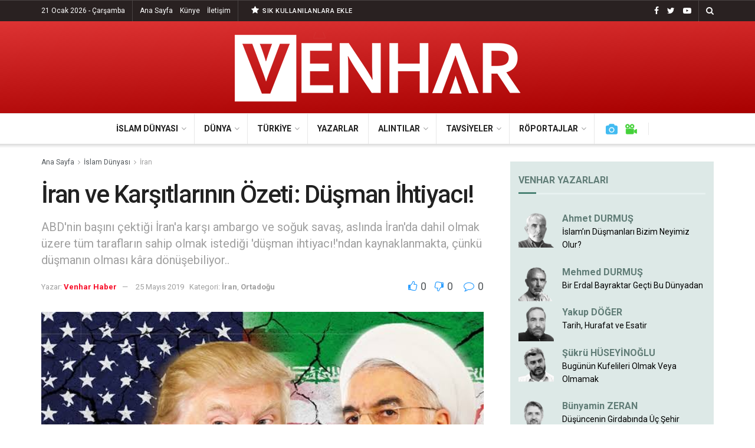

--- FILE ---
content_type: text/html; charset=UTF-8
request_url: https://venharhaber.com/iran-ve-karsitlarinin-ozeti-dusman-ihtiyaci/
body_size: 30407
content:
<!doctype html>
<!--[if lt IE 7]> <html class="no-js lt-ie9 lt-ie8 lt-ie7" lang="tr"> <![endif]-->
<!--[if IE 7]>    <html class="no-js lt-ie9 lt-ie8" lang="tr"> <![endif]-->
<!--[if IE 8]>    <html class="no-js lt-ie9" lang="tr"> <![endif]-->
<!--[if IE 9]>    <html class="no-js lt-ie10" lang="tr"> <![endif]-->
<!--[if gt IE 8]><!--> <html class="no-js" lang="tr"> <!--<![endif]-->
<head>
    <meta http-equiv="Content-Type" content="text/html; charset=UTF-8" />
    <meta name='viewport' content='width=device-width, initial-scale=1, user-scalable=yes' />
    <link rel="profile" href="http://gmpg.org/xfn/11" />
    <link rel="pingback" href="https://venharhaber.com/xmlrpc.php" />
    <title>İran ve Karşıtlarının Özeti: Düşman İhtiyacı! &#8211; Venhar Haber</title>
<meta name='robots' content='max-image-preview:large' />
<meta property="og:type" content="article">
<meta property="og:title" content="İran ve Karşıtlarının Özeti: Düşman İhtiyacı!">
<meta property="og:site_name" content="Venhar Haber">
<meta property="og:description" content="Düşman İhtiyacı Ramazanın sükûnetinde elimden geçen kitaplardan biri, Ziyaüddin Serdar’ın “Cenneti Arayan Adam”ı oldu. Kitapta Serdar, gençlik yıllarından itibaren girip">
<meta property="og:url" content="https://venharhaber.com/iran-ve-karsitlarinin-ozeti-dusman-ihtiyaci/">
<meta property="og:locale" content="tr_TR">
<meta property="og:image" content="https://venharhaber.com/wp-content/uploads/2019/05/images-2.jpeg">
<meta property="og:image:height" content="359">
<meta property="og:image:width" content="640">
<meta property="article:published_time" content="2019-05-25T11:56:23+00:00">
<meta property="article:modified_time" content="2019-05-25T20:11:24+00:00">
<meta property="article:section" content="İran">
<meta property="article:tag" content="Taha Kılınç">
<meta name="twitter:card" content="summary_large_image">
<meta name="twitter:title" content="İran ve Karşıtlarının Özeti: Düşman İhtiyacı!">
<meta name="twitter:description" content="Düşman İhtiyacı Ramazanın sükûnetinde elimden geçen kitaplardan biri, Ziyaüddin Serdar’ın “Cenneti Arayan Adam”ı oldu. Kitapta Serdar, gençlik yıllarından itibaren girip">
<meta name="twitter:url" content="https://venharhaber.com/iran-ve-karsitlarinin-ozeti-dusman-ihtiyaci/">
<meta name="twitter:site" content="">
<meta name="twitter:image:src" content="https://venharhaber.com/wp-content/uploads/2019/05/images-2.jpeg">
<meta name="twitter:image:width" content="640">
<meta name="twitter:image:height" content="359">
			<script type="text/javascript">
              var jnews_ajax_url = '/?ajax-request=jnews'
			</script>
			<script type="text/javascript">;window.jnews=window.jnews||{},window.jnews.library=window.jnews.library||{},window.jnews.library=function(){"use strict";var t=this;t.win=window,t.doc=document,t.globalBody=t.doc.getElementsByTagName("body")[0],t.globalBody=t.globalBody?t.globalBody:t.doc,t.win.jnewsDataStorage=t.win.jnewsDataStorage||{_storage:new WeakMap,put:function(t,e,n){this._storage.has(t)||this._storage.set(t,new Map),this._storage.get(t).set(e,n)},get:function(t,e){return this._storage.get(t).get(e)},has:function(t,e){return this._storage.has(t)&&this._storage.get(t).has(e)},remove:function(t,e){var n=this._storage.get(t).delete(e);return 0===!this._storage.get(t).size&&this._storage.delete(t),n}},t.windowWidth=function(){return t.win.innerWidth||t.docEl.clientWidth||t.globalBody.clientWidth},t.windowHeight=function(){return t.win.innerHeight||t.docEl.clientHeight||t.globalBody.clientHeight},t.requestAnimationFrame=t.win.requestAnimationFrame||t.win.webkitRequestAnimationFrame||t.win.mozRequestAnimationFrame||t.win.msRequestAnimationFrame||window.oRequestAnimationFrame||function(t){return setTimeout(t,1e3/60)},t.cancelAnimationFrame=t.win.cancelAnimationFrame||t.win.webkitCancelAnimationFrame||t.win.webkitCancelRequestAnimationFrame||t.win.mozCancelAnimationFrame||t.win.msCancelRequestAnimationFrame||t.win.oCancelRequestAnimationFrame||function(t){clearTimeout(t)},t.classListSupport="classList"in document.createElement("_"),t.hasClass=t.classListSupport?function(t,e){return t.classList.contains(e)}:function(t,e){return t.className.indexOf(e)>=0},t.addClass=t.classListSupport?function(e,n){t.hasClass(e,n)||e.classList.add(n)}:function(e,n){t.hasClass(e,n)||(e.className+=" "+n)},t.removeClass=t.classListSupport?function(e,n){t.hasClass(e,n)&&e.classList.remove(n)}:function(e,n){t.hasClass(e,n)&&(e.className=e.className.replace(n,""))},t.objKeys=function(t){var e=[];for(var n in t)Object.prototype.hasOwnProperty.call(t,n)&&e.push(n);return e},t.isObjectSame=function(t,e){var n=!0;return JSON.stringify(t)!==JSON.stringify(e)&&(n=!1),n},t.extend=function(){for(var t,e,n,i=arguments[0]||{},o=1,a=arguments.length;o<a;o++)if(null!==(t=arguments[o]))for(e in t)i!==(n=t[e])&&void 0!==n&&(i[e]=n);return i},t.dataStorage=t.win.jnewsDataStorage,t.isVisible=function(t){return 0!==t.offsetWidth&&0!==t.offsetHeight||t.getBoundingClientRect().length},t.getHeight=function(t){return t.offsetHeight||t.clientHeight||t.getBoundingClientRect().height},t.getWidth=function(t){return t.offsetWidth||t.clientWidth||t.getBoundingClientRect().width},t.supportsPassive=!1;try{var e=Object.defineProperty({},"passive",{get:function(){t.supportsPassive=!0}});"createEvent"in t.doc?t.win.addEventListener("test",null,e):"fireEvent"in t.doc&&t.win.attachEvent("test",null)}catch(t){}t.passiveOption=!!t.supportsPassive&&{passive:!0},t.addEvents=function(e,n,i){for(var o in n){var a=["touchstart","touchmove"].indexOf(o)>=0&&!i&&t.passiveOption;"createEvent"in t.doc?e.addEventListener(o,n[o],a):"fireEvent"in t.doc&&e.attachEvent("on"+o,n[o])}},t.removeEvents=function(e,n){for(var i in n)"createEvent"in t.doc?e.removeEventListener(i,n[i]):"fireEvent"in t.doc&&e.detachEvent("on"+i,n[i])},t.triggerEvents=function(e,n,i){var o;i=i||{detail:null};return"createEvent"in t.doc?(!(o=t.doc.createEvent("CustomEvent")||new CustomEvent(n)).initCustomEvent||o.initCustomEvent(n,!0,!1,i),void e.dispatchEvent(o)):"fireEvent"in t.doc?((o=t.doc.createEventObject()).eventType=n,void e.fireEvent("on"+o.eventType,o)):void 0},t.getParents=function(e,n){void 0===n&&(n=t.doc);for(var i=[],o=e.parentNode,a=!1;!a;)if(o){var s=o;s.querySelectorAll(n).length?a=!0:(i.push(s),o=s.parentNode)}else i=[],a=!0;return i},t.forEach=function(t,e,n){for(var i=0,o=t.length;i<o;i++)e.call(n,t[i],i)},t.getText=function(t){return t.innerText||t.textContent},t.setText=function(t,e){var n="object"==typeof e?e.innerText||e.textContent:e;t.innerText&&(t.innerText=n),t.textContent&&(t.textContent=n)},t.httpBuildQuery=function(e){return t.objKeys(e).reduce(function e(n){var i=arguments.length>1&&void 0!==arguments[1]?arguments[1]:null;return function(o,a){var s=n[a];a=encodeURIComponent(a);var r=i?"".concat(i,"[").concat(a,"]"):a;return null==s||"function"==typeof s?(o.push("".concat(r,"=")),o):["number","boolean","string"].includes(typeof s)?(o.push("".concat(r,"=").concat(encodeURIComponent(s))),o):(o.push(t.objKeys(s).reduce(e(s,r),[]).join("&")),o)}}(e),[]).join("&")},t.scrollTo=function(e,n,i){function o(t,e,n){this.start=this.position(),this.change=t-this.start,this.currentTime=0,this.increment=20,this.duration=void 0===n?500:n,this.callback=e,this.finish=!1,this.animateScroll()}return Math.easeInOutQuad=function(t,e,n,i){return(t/=i/2)<1?n/2*t*t+e:-n/2*(--t*(t-2)-1)+e},o.prototype.stop=function(){this.finish=!0},o.prototype.move=function(e){t.doc.documentElement.scrollTop=e,t.globalBody.parentNode.scrollTop=e,t.globalBody.scrollTop=e},o.prototype.position=function(){return t.doc.documentElement.scrollTop||t.globalBody.parentNode.scrollTop||t.globalBody.scrollTop},o.prototype.animateScroll=function(){this.currentTime+=this.increment;var e=Math.easeInOutQuad(this.currentTime,this.start,this.change,this.duration);this.move(e),this.currentTime<this.duration&&!this.finish?t.requestAnimationFrame.call(t.win,this.animateScroll.bind(this)):this.callback&&"function"==typeof this.callback&&this.callback()},new o(e,n,i)},t.unwrap=function(e){var n,i=e;t.forEach(e,(function(t,e){n?n+=t:n=t})),i.replaceWith(n)},t.performance={start:function(t){performance.mark(t+"Start")},stop:function(t){performance.mark(t+"End"),performance.measure(t,t+"Start",t+"End")}},t.fps=function(){var e=0,n=0,i=0;!function(){var o=e=0,a=0,s=0,r=document.getElementById("fpsTable"),c=function(e){void 0===document.getElementsByTagName("body")[0]?t.requestAnimationFrame.call(t.win,(function(){c(e)})):document.getElementsByTagName("body")[0].appendChild(e)};null===r&&((r=document.createElement("div")).style.position="fixed",r.style.top="120px",r.style.left="10px",r.style.width="100px",r.style.height="20px",r.style.border="1px solid black",r.style.fontSize="11px",r.style.zIndex="100000",r.style.backgroundColor="white",r.id="fpsTable",c(r));var l=function(){i++,n=Date.now(),(a=(i/(s=(n-e)/1e3)).toPrecision(2))!=o&&(o=a,r.innerHTML=o+"fps"),1<s&&(e=n,i=0),t.requestAnimationFrame.call(t.win,l)};l()}()},t.instr=function(t,e){for(var n=0;n<e.length;n++)if(-1!==t.toLowerCase().indexOf(e[n].toLowerCase()))return!0},t.winLoad=function(e,n){function i(i){if("complete"===t.doc.readyState||"interactive"===t.doc.readyState)return!i||n?setTimeout(e,n||1):e(i),1}i()||t.addEvents(t.win,{load:i})},t.docReady=function(e,n){function i(i){if("complete"===t.doc.readyState||"interactive"===t.doc.readyState)return!i||n?setTimeout(e,n||1):e(i),1}i()||t.addEvents(t.doc,{DOMContentLoaded:i})},t.fireOnce=function(){t.docReady((function(){t.assets=t.assets||[],t.assets.length&&(t.boot(),t.load_assets())}),50)},t.boot=function(){t.length&&t.doc.querySelectorAll("style[media]").forEach((function(t){"not all"==t.getAttribute("media")&&t.removeAttribute("media")}))},t.create_js=function(e,n){var i=t.doc.createElement("script");switch(i.setAttribute("src",e),n){case"defer":i.setAttribute("defer",!0);break;case"async":i.setAttribute("async",!0);break;case"deferasync":i.setAttribute("defer",!0),i.setAttribute("async",!0)}t.globalBody.appendChild(i)},t.load_assets=function(){"object"==typeof t.assets&&t.forEach(t.assets.slice(0),(function(e,n){var i="";e.defer&&(i+="defer"),e.async&&(i+="async"),t.create_js(e.url,i);var o=t.assets.indexOf(e);o>-1&&t.assets.splice(o,1)})),t.assets=jnewsoption.au_scripts=window.jnewsads=[]},t.docReady((function(){t.globalBody=t.globalBody==t.doc?t.doc.getElementsByTagName("body")[0]:t.globalBody,t.globalBody=t.globalBody?t.globalBody:t.doc}))},window.jnews.library=new window.jnews.library;</script><link rel='dns-prefetch' href='//fonts.googleapis.com' />
<link rel='dns-prefetch' href='//s.w.org' />
<link rel='preconnect' href='https://fonts.gstatic.com' />
<link rel="alternate" type="application/rss+xml" title="Venhar Haber &raquo; beslemesi" href="https://venharhaber.com/feed/" />
<link rel="alternate" type="application/rss+xml" title="Venhar Haber &raquo; yorum beslemesi" href="https://venharhaber.com/comments/feed/" />
<link rel="alternate" type="application/rss+xml" title="Venhar Haber &raquo; İran ve Karşıtlarının Özeti: Düşman İhtiyacı! yorum beslemesi" href="https://venharhaber.com/iran-ve-karsitlarinin-ozeti-dusman-ihtiyaci/feed/" />
		<script type="text/javascript">
			window._wpemojiSettings = {"baseUrl":"https:\/\/s.w.org\/images\/core\/emoji\/13.1.0\/72x72\/","ext":".png","svgUrl":"https:\/\/s.w.org\/images\/core\/emoji\/13.1.0\/svg\/","svgExt":".svg","source":{"concatemoji":"https:\/\/venharhaber.com\/wp-includes\/js\/wp-emoji-release.min.js?ver=5.8"}};
			!function(e,a,t){var n,r,o,i=a.createElement("canvas"),p=i.getContext&&i.getContext("2d");function s(e,t){var a=String.fromCharCode;p.clearRect(0,0,i.width,i.height),p.fillText(a.apply(this,e),0,0);e=i.toDataURL();return p.clearRect(0,0,i.width,i.height),p.fillText(a.apply(this,t),0,0),e===i.toDataURL()}function c(e){var t=a.createElement("script");t.src=e,t.defer=t.type="text/javascript",a.getElementsByTagName("head")[0].appendChild(t)}for(o=Array("flag","emoji"),t.supports={everything:!0,everythingExceptFlag:!0},r=0;r<o.length;r++)t.supports[o[r]]=function(e){if(!p||!p.fillText)return!1;switch(p.textBaseline="top",p.font="600 32px Arial",e){case"flag":return s([127987,65039,8205,9895,65039],[127987,65039,8203,9895,65039])?!1:!s([55356,56826,55356,56819],[55356,56826,8203,55356,56819])&&!s([55356,57332,56128,56423,56128,56418,56128,56421,56128,56430,56128,56423,56128,56447],[55356,57332,8203,56128,56423,8203,56128,56418,8203,56128,56421,8203,56128,56430,8203,56128,56423,8203,56128,56447]);case"emoji":return!s([10084,65039,8205,55357,56613],[10084,65039,8203,55357,56613])}return!1}(o[r]),t.supports.everything=t.supports.everything&&t.supports[o[r]],"flag"!==o[r]&&(t.supports.everythingExceptFlag=t.supports.everythingExceptFlag&&t.supports[o[r]]);t.supports.everythingExceptFlag=t.supports.everythingExceptFlag&&!t.supports.flag,t.DOMReady=!1,t.readyCallback=function(){t.DOMReady=!0},t.supports.everything||(n=function(){t.readyCallback()},a.addEventListener?(a.addEventListener("DOMContentLoaded",n,!1),e.addEventListener("load",n,!1)):(e.attachEvent("onload",n),a.attachEvent("onreadystatechange",function(){"complete"===a.readyState&&t.readyCallback()})),(n=t.source||{}).concatemoji?c(n.concatemoji):n.wpemoji&&n.twemoji&&(c(n.twemoji),c(n.wpemoji)))}(window,document,window._wpemojiSettings);
		</script>
		<style type="text/css">
img.wp-smiley,
img.emoji {
	display: inline !important;
	border: none !important;
	box-shadow: none !important;
	height: 1em !important;
	width: 1em !important;
	margin: 0 .07em !important;
	vertical-align: -0.1em !important;
	background: none !important;
	padding: 0 !important;
}
</style>
	<link rel='stylesheet' id='wp-block-library-css'  href='https://venharhaber.com/wp-includes/css/dist/block-library/style.min.css?ver=5.8' type='text/css' media='all' />
<link rel='stylesheet' id='mpp_gutenberg-css'  href='https://venharhaber.com/wp-content/plugins/metronet-profile-picture/dist/blocks.style.build.css?ver=2.6.0' type='text/css' media='all' />
<link rel='stylesheet' id='author_stylesheet-css'  href='https://venharhaber.com/wp-content/plugins/author-recent-posts/css/authorPostsStyle.css?ver=5.8' type='text/css' media='all' />
<link rel='stylesheet' id='jnews-video-css'  href='https://venharhaber.com/wp-content/plugins/jnews-video/assets/css/plugin.css?ver=9.0.4' type='text/css' media='all' />
<link rel='stylesheet' id='jnews-video-darkmode-css'  href='https://venharhaber.com/wp-content/plugins/jnews-video/assets/css/darkmode.css?ver=9.0.4' type='text/css' media='all' />
<link rel='stylesheet' id='display-authors-widget-styles-css'  href='https://venharhaber.com/wp-content/plugins/display-authors-widget/css/display-authors-widget.css?ver=20141604' type='text/css' media='all' />
<link rel='stylesheet' id='display-authors-widgeta-styles-css'  href='https://venharhaber.com/wp-content/plugins/display-authors-widgeta/css/display-authors-widgeta.css?ver=20141604' type='text/css' media='all' />
<link rel='stylesheet' id='js_composer_front-css'  href='https://venharhaber.com/wp-content/plugins/js_composer/assets/css/js_composer.min.css?ver=6.7.0' type='text/css' media='all' />
<link crossorigin="anonymous" rel='stylesheet' id='jeg_customizer_font-css'  href='//fonts.googleapis.com/css?family=Roboto%3Aregular%2C500italic%2C700%2C500%2Cregular&#038;display=swap&#038;ver=1.2.6' type='text/css' media='all' />
<link rel='stylesheet' id='jnews-frontend-css'  href='https://venharhaber.com/wp-content/themes/jnews/assets/dist/frontend.min.css?ver=9.0.5' type='text/css' media='all' />
<link rel='stylesheet' id='jnews-style-css'  href='https://venharhaber.com/wp-content/themes/jnews/style.css?ver=9.0.5' type='text/css' media='all' />
<link rel='stylesheet' id='jnews-darkmode-css'  href='https://venharhaber.com/wp-content/themes/jnews/assets/css/darkmode.css?ver=9.0.5' type='text/css' media='all' />
<link rel='stylesheet' id='jnews-select-share-css'  href='https://venharhaber.com/wp-content/plugins/jnews-social-share/assets/css/plugin.css' type='text/css' media='all' />
<link rel='stylesheet' id='jnews-push-notification-css'  href='https://venharhaber.com/wp-content/plugins/jnews-push-notification/assets/css/plugin.css?ver=9.0.0' type='text/css' media='all' />
<script type='text/javascript' src='https://venharhaber.com/wp-includes/js/jquery/jquery.min.js?ver=3.6.0' id='jquery-core-js'></script>
<script type='text/javascript' src='https://venharhaber.com/wp-includes/js/jquery/jquery-migrate.min.js?ver=3.3.2' id='jquery-migrate-js'></script>
<link rel="https://api.w.org/" href="https://venharhaber.com/wp-json/" /><link rel="alternate" type="application/json" href="https://venharhaber.com/wp-json/wp/v2/posts/9473" /><link rel="EditURI" type="application/rsd+xml" title="RSD" href="https://venharhaber.com/xmlrpc.php?rsd" />
<link rel="wlwmanifest" type="application/wlwmanifest+xml" href="https://venharhaber.com/wp-includes/wlwmanifest.xml" /> 
<meta name="generator" content="WordPress 5.8" />
<link rel="canonical" href="https://venharhaber.com/iran-ve-karsitlarinin-ozeti-dusman-ihtiyaci/" />
<link rel='shortlink' href='https://venharhaber.com/?p=9473' />
<link rel="alternate" type="application/json+oembed" href="https://venharhaber.com/wp-json/oembed/1.0/embed?url=https%3A%2F%2Fvenharhaber.com%2Firan-ve-karsitlarinin-ozeti-dusman-ihtiyaci%2F" />
<link rel="alternate" type="text/xml+oembed" href="https://venharhaber.com/wp-json/oembed/1.0/embed?url=https%3A%2F%2Fvenharhaber.com%2Firan-ve-karsitlarinin-ozeti-dusman-ihtiyaci%2F&#038;format=xml" />

<!-- BEGIN recaptcha, injected by plugin wp-recaptcha-integration  -->

<!-- END recaptcha -->
      <meta name="onesignal" content="wordpress-plugin"/>
            <script>

      window.OneSignal = window.OneSignal || [];

      OneSignal.push( function() {
        OneSignal.SERVICE_WORKER_UPDATER_PATH = "OneSignalSDKUpdaterWorker.js.php";
                      OneSignal.SERVICE_WORKER_PATH = "OneSignalSDKWorker.js.php";
                      OneSignal.SERVICE_WORKER_PARAM = { scope: "/" };
        OneSignal.setDefaultNotificationUrl("https://venharhaber.com");
        var oneSignal_options = {};
        window._oneSignalInitOptions = oneSignal_options;

        oneSignal_options['wordpress'] = true;
oneSignal_options['appId'] = 'd48f4259-d5b2-4fb5-9fe9-599bbec13d42';
oneSignal_options['allowLocalhostAsSecureOrigin'] = true;
oneSignal_options['welcomeNotification'] = { };
oneSignal_options['welcomeNotification']['title'] = "VENHAR HABER";
oneSignal_options['welcomeNotification']['message'] = "Teşekkürler! Artık Haberlerimiz Burada...";
oneSignal_options['welcomeNotification']['url'] = "https://venharhaber.com";
oneSignal_options['path'] = "https://venharhaber.com/wp-content/plugins/onesignal-free-web-push-notifications/sdk_files/";
oneSignal_options['safari_web_id'] = "web.onesignal.auto.2487def5-35e2-42f0-bbb7-1e786c35cbb1";
oneSignal_options['persistNotification'] = false;
oneSignal_options['promptOptions'] = { };
oneSignal_options['promptOptions']['actionMessage'] = "Site haberlerimize abone olun gelişmeleri anında takip edin!";
oneSignal_options['promptOptions']['exampleNotificationTitleDesktop'] = "Abonelik Kaydı";
oneSignal_options['promptOptions']['exampleNotificationMessageDesktop'] = "Site haberlerimize abone olun gelişmeleri anında takip edin!";
oneSignal_options['promptOptions']['exampleNotificationTitleMobile'] = "Abonelik Kaydı";
oneSignal_options['promptOptions']['exampleNotificationMessageMobile'] = "Site haberlerimize abone olun gelişmeleri anında takip edin!";
oneSignal_options['promptOptions']['exampleNotificationCaption'] = "İstediğiniz zaman ayrılabilirsiniz";
oneSignal_options['promptOptions']['acceptButtonText'] = "DEVAM ET";
oneSignal_options['promptOptions']['cancelButtonText'] = "HAYIR";
oneSignal_options['promptOptions']['siteName'] = "https://venharhaber.com";
oneSignal_options['promptOptions']['autoAcceptTitle'] = "ABONE OLUN";
oneSignal_options['notifyButton'] = { };
oneSignal_options['notifyButton']['enable'] = true;
oneSignal_options['notifyButton']['position'] = 'bottom-left';
oneSignal_options['notifyButton']['theme'] = 'default';
oneSignal_options['notifyButton']['size'] = 'medium';
oneSignal_options['notifyButton']['showCredit'] = true;
oneSignal_options['notifyButton']['text'] = {};
oneSignal_options['notifyButton']['text']['tip.state.unsubscribed'] = 'Venhar Bildirimlerine Abone Olun!';
oneSignal_options['notifyButton']['text']['tip.state.subscribed'] = 'Abone Oldunuz';
oneSignal_options['notifyButton']['text']['tip.state.blocked'] = 'Engellendi';
oneSignal_options['notifyButton']['text']['message.action.subscribed'] = 'Teşekkürler';
oneSignal_options['notifyButton']['text']['message.action.resubscribed'] = 'Abone Oldunuz';
oneSignal_options['notifyButton']['text']['message.action.unsubscribed'] = 'Bildirimlere Abone Olun!';
oneSignal_options['notifyButton']['text']['dialog.main.title'] = 'Bildirimlerinizi buradan açıp kapatabilirsiniz.';
oneSignal_options['notifyButton']['text']['dialog.main.button.subscribe'] = 'ABONE OL';
oneSignal_options['notifyButton']['text']['dialog.main.button.unsubscribe'] = 'ÜYELİKTEN ÇIK';
oneSignal_options['notifyButton']['text']['dialog.blocked.title'] = 'Bildirim almanız engellendi';
oneSignal_options['notifyButton']['text']['dialog.blocked.message'] = 'Yeni makalelerden sizi haberdar etmemiz için devam et seçeneğine tıklayın...';
oneSignal_options['notifyButton']['colors'] = {};
oneSignal_options['notifyButton']['colors']['circle.background'] = '#a80000';
oneSignal_options['notifyButton']['colors']['circle.foreground'] = '#FFFFFF';
oneSignal_options['notifyButton']['colors']['badge.background'] = 'black';
oneSignal_options['notifyButton']['colors']['badge.foreground'] = 'white';
oneSignal_options['notifyButton']['colors']['badge.bordercolor'] = 'white';
oneSignal_options['notifyButton']['offset'] = {};
                OneSignal.init(window._oneSignalInitOptions);
                OneSignal.showSlidedownPrompt();      });

      function documentInitOneSignal() {
        var oneSignal_elements = document.getElementsByClassName("OneSignal-prompt");

        var oneSignalLinkClickHandler = function(event) { OneSignal.push(['registerForPushNotifications']); event.preventDefault(); };        for(var i = 0; i < oneSignal_elements.length; i++)
          oneSignal_elements[i].addEventListener('click', oneSignalLinkClickHandler, false);
      }

      if (document.readyState === 'complete') {
           documentInitOneSignal();
      }
      else {
           window.addEventListener("load", function(event){
               documentInitOneSignal();
          });
      }
    </script>
<meta name="generator" content="Powered by WPBakery Page Builder - drag and drop page builder for WordPress."/>
<link rel="amphtml" href="https://venharhaber.com/iran-ve-karsitlarinin-ozeti-dusman-ihtiyaci/?amp=1"><script type='application/ld+json'>{"@context":"http:\/\/schema.org","@type":"Organization","@id":"https:\/\/venharhaber.com\/#organization","url":"https:\/\/venharhaber.com\/","name":"","logo":{"@type":"ImageObject","url":""},"sameAs":["https:\/\/www.facebook.com\/Venharhaber","https:\/\/twitter.com\/VENHARhaber","https:\/\/www.youtube.com\/channel\/UC1cK4kjgN9S9e27Z_z8lALQ"]}</script>
<script type='application/ld+json'>{"@context":"http:\/\/schema.org","@type":"WebSite","@id":"https:\/\/venharhaber.com\/#website","url":"https:\/\/venharhaber.com\/","name":"","potentialAction":{"@type":"SearchAction","target":"https:\/\/venharhaber.com\/?s={search_term_string}","query-input":"required name=search_term_string"}}</script>
<link rel="icon" href="https://venharhaber.com/wp-content/uploads/2018/10/cropped-logo_son-32x32.png" sizes="32x32" />
<link rel="icon" href="https://venharhaber.com/wp-content/uploads/2018/10/cropped-logo_son-192x192.png" sizes="192x192" />
<link rel="apple-touch-icon" href="https://venharhaber.com/wp-content/uploads/2018/10/cropped-logo_son-180x180.png" />
<meta name="msapplication-TileImage" content="https://venharhaber.com/wp-content/uploads/2018/10/cropped-logo_son-270x270.png" />
<style id="jeg_dynamic_css" type="text/css" data-type="jeg_custom-css">.jeg_topbar .jeg_nav_row, .jeg_topbar .jeg_search_no_expand .jeg_search_input { line-height : 35px; } .jeg_topbar .jeg_nav_row, .jeg_topbar .jeg_nav_icon { height : 35px; } .jeg_topbar, .jeg_topbar.dark, .jeg_topbar.custom { background : rgba(10,0,0,0.87); } .jeg_topbar, .jeg_topbar.dark { color : #ffffff; border-top-width : 1px; } .jeg_midbar { height : 156px; } .jeg_midbar, .jeg_midbar.dark { background-color : #a80000; background: -moz-linear-gradient(178deg, #dd3333 0%, #a80000 100%);background: -webkit-linear-gradient(178deg, #dd3333 0%, #a80000 100%);background: -o-linear-gradient(178deg, #dd3333 0%, #a80000 100%);background: -ms-linear-gradient(178deg, #dd3333 0%, #a80000 100%);background: linear-gradient(178deg, #dd3333 0%, #a80000 100%); } .jeg_header .jeg_bottombar.jeg_navbar,.jeg_bottombar .jeg_nav_icon { height : 51px; } .jeg_header .jeg_bottombar.jeg_navbar, .jeg_header .jeg_bottombar .jeg_main_menu:not(.jeg_menu_style_1) > li > a, .jeg_header .jeg_bottombar .jeg_menu_style_1 > li, .jeg_header .jeg_bottombar .jeg_menu:not(.jeg_main_menu) > li > a { line-height : 51px; } .jeg_header .jeg_bottombar, .jeg_header .jeg_bottombar.jeg_navbar_dark, .jeg_bottombar.jeg_navbar_boxed .jeg_nav_row, .jeg_bottombar.jeg_navbar_dark.jeg_navbar_boxed .jeg_nav_row { border-top-width : 1px; } .jeg_mobile_midbar, .jeg_mobile_midbar.dark { background : #a80100; border-top-width : 0px; } .jeg_header .socials_widget > a > i.fa:before { color : #ffffff; } .jeg_header .socials_widget.nobg > a > span.jeg-icon svg { fill : #ffffff; } .jeg_header .socials_widget > a > span.jeg-icon svg { fill : #ffffff; } .jeg_header .jeg_button_1 .btn { background : #292121; color : #292121; border-color : #292121; } .jeg_header .jeg_button_1 .btn:hover { background : #292121; } .jeg_header .jeg_button_2 .btn { background : #292121; } .jeg_header .jeg_button_2 .btn:hover { background : #dd3333; } body,input,textarea,select,.chosen-container-single .chosen-single,.btn,.button { font-family: Roboto,Helvetica,Arial,sans-serif; } .jeg_post_title, .entry-header .jeg_post_title, .jeg_single_tpl_2 .entry-header .jeg_post_title, .jeg_single_tpl_3 .entry-header .jeg_post_title, .jeg_single_tpl_6 .entry-header .jeg_post_title, .jeg_content .jeg_custom_title_wrapper .jeg_post_title { font-family: Roboto,Helvetica,Arial,sans-serif;font-weight : 500; font-style : normal;  } .jeg_post_excerpt p, .content-inner p { font-family: Roboto,Helvetica,Arial,sans-serif;font-weight : 400; font-style : normal;  } </style><style type="text/css">
					.no_thumbnail .jeg_thumb,
					.thumbnail-container.no_thumbnail {
					    display: none !important;
					}
					.jeg_search_result .jeg_pl_xs_3.no_thumbnail .jeg_postblock_content,
					.jeg_sidefeed .jeg_pl_xs_3.no_thumbnail .jeg_postblock_content,
					.jeg_pl_sm.no_thumbnail .jeg_postblock_content {
					    margin-left: 0;
					}
					.jeg_postblock_11 .no_thumbnail .jeg_postblock_content,
					.jeg_postblock_12 .no_thumbnail .jeg_postblock_content,
					.jeg_postblock_12.jeg_col_3o3 .no_thumbnail .jeg_postblock_content  {
					    margin-top: 0;
					}
					.jeg_postblock_15 .jeg_pl_md_box.no_thumbnail .jeg_postblock_content,
					.jeg_postblock_19 .jeg_pl_md_box.no_thumbnail .jeg_postblock_content,
					.jeg_postblock_24 .jeg_pl_md_box.no_thumbnail .jeg_postblock_content,
					.jeg_sidefeed .jeg_pl_md_box .jeg_postblock_content {
					    position: relative;
					}
					.jeg_postblock_carousel_2 .no_thumbnail .jeg_post_title a,
					.jeg_postblock_carousel_2 .no_thumbnail .jeg_post_title a:hover,
					.jeg_postblock_carousel_2 .no_thumbnail .jeg_post_meta .fa {
					    color: #212121 !important;
					} 
				</style>		<style type="text/css" id="wp-custom-css">
			.jeg_author_image img {
    border-radius: 0% !important;
    width: 80px;
    height: 80px;
}

.jeg_block_heading_6 {
    border-bottom: 3px solid #eee !important;
}

.jeg_block_heading_6:after {
    height: 3px !important;
}

.jeg_subcat_list li a:hover, .jeg_subcat_list li button:hover {
    color: #ffffff !important;
    background-color: #da0f00 !important;
}


.jnews_module_111_21_5ba152e6c287e .jeg_block_heading_2 {
    background-color: #333333 !important;
}

#display-authors-widgeta-6 {
    background: #f0e9d7;
    padding: 14px;
}

#display-authors-widgeta-6 > .author-profile > a {
    color: #c0aa6d !important;
	font-weight: 600
  
}

#display-authors-widgeta-6 > .jeg_block_heading_6 {
    border-bottom: 3px solid #f8f2e9 !important;
	
}

#display-authors-widgeta-6 > .jeg_block_heading_6:after {
        background-color: #aa9d62 !important;
	
}




#display-authors-widget-2 > .jeg_block_heading_6 > .jeg_block_title { color: #617d77 !important;
	
}

#display-authors-widget-2 {
    background: #dde9e7;
    padding: 14px;
}

#display-authors-widget-2 > .author-profile > a {
    color: #617d77 !important;
	font-weight: 600;
	font-size: 16px;
  
}

#display-authors-widget-2 > .author-profile > p {
	font-size: 15px;
  
}


#display-authors-widget-2 > .jeg_block_heading_6 {
    border-bottom: 3px solid #e7f1f0 !important;
	
}

#display-authors-widget-2 > .jeg_block_heading_6:after {
        background-color: #4c8476 !important;
	
}





#display-authors-widget-4 > .jeg_block_heading_6 > .jeg_block_title { color: #617d77 !important;
	
}

#display-authors-widget-4 {
    background: #dde9e7;
    padding: 14px;
	
}

#display-authors-widget-4 > .author-profile > a {
    color: #617d77 !important;
		font-size: 16px;
	font-weight: 600
  
}

#display-authors-widget-4 > .jeg_block_heading_6 {
    border-bottom: 3px solid #e7f1f0 !important;
	
}

#display-authors-widget-4 > .jeg_block_heading_6:after {
        background-color: #4c8476 !important;
	
}



.vc_images_carousel .vc_carousel-control.vc_right {
    left: auto;
    right: -36px !important;
}

.vc_images_carousel .vc_carousel-control.vc_left {
    left: -36px !important;
  
}




#display-authors-widgeta-3 > .jeg_block_heading_6 > .jeg_block_title { color: #617d77 !important;
	
}

#display-authors-widgeta-3 {
    background: #dde9e7;
    padding: 14px;
}

#display-authors-widgeta-3 > .author-profile > a {
    color: #617d77 !important;
		font-size: 16px;
	font-weight: 600
  
}

#display-authors-widgeta-3 > .jeg_block_heading_6 {
    border-bottom: 3px solid #e7f1f0 !important;
	
}

#display-authors-widgeta-3 > .jeg_block_heading_6:after {
        background-color: #4c8476 !important;
	
}


#display-authors-widgeta-5 {
    background: #f0e9d7;
    padding: 14px;
}

#display-authors-widgeta-5 > .author-profile > a {
    color: #c0aa6d !important;
		font-size: 16px;
	font-weight: 600
  
}

#display-authors-widgeta-5 > .jeg_block_heading_6 {
    border-bottom: 3px solid #f8f2e9 !important;
	
}

#display-authors-widgeta-5 > .jeg_block_heading_6:after {
        background-color: #aa9d62 !important;
	
}

.author_right{
	border-left:5px solid #ccc;
	padding-left: 10px
}

.author_right > a {
	font-weight: 500;
    color: #066fb1;
font-size: 15px
}

#author_recent_posts-3 > .jeg_block_heading_6:after { background-color: #066fb1 !important;

}

#jnews_module_block_25-2{
 background-color: #e2e2e2;
 padding: 20px 20px;
}

#jnews_module_block_17-2{
 background-color: #333;
 padding: 20px 20px;
}


.jeg_post_meta .fa {
    color: #f7be68;
}

#onesignal-bell-container {
     display: block !important; 
}		</style>
		<noscript><style> .wpb_animate_when_almost_visible { opacity: 1; }</style></noscript>	
	
	<!-- Google tag (gtag.js) -->
<script async src="https://www.googletagmanager.com/gtag/js?id=G-QERPJW9R0F"></script>
<script>
  window.dataLayer = window.dataLayer || [];
  function gtag(){dataLayer.push(arguments);}
  gtag('js', new Date());

  gtag('config', 'G-QERPJW9R0F');
</script>
	
</head>
<body class="post-template-default single single-post postid-9473 single-format-standard wp-embed-responsive jeg_toggle_dark jeg_single_tpl_1 jnews jsc_normal wpb-js-composer js-comp-ver-6.7.0 vc_responsive">

    
    
    <div class="jeg_ad jeg_ad_top jnews_header_top_ads">
        <div class='ads-wrapper  '></div>    </div>

    <!-- The Main Wrapper
    ============================================= -->
    <div class="jeg_viewport">

        
        <div class="jeg_header_wrapper">
            <div class="jeg_header_instagram_wrapper">
    </div>

<!-- HEADER -->
<div class="jeg_header normal">
    <div class="jeg_topbar jeg_container dark">
    <div class="container">
        <div class="jeg_nav_row">
            
                <div class="jeg_nav_col jeg_nav_left  jeg_nav_grow">
                    <div class="item_wrap jeg_nav_alignleft">
                        <div class="jeg_nav_item jeg_top_date">
    21  Ocak  2026 - Çarşamba</div><div class="jeg_nav_item">
	<ul class="jeg_menu jeg_top_menu"><li id="menu-item-230" class="menu-item menu-item-type-post_type menu-item-object-page menu-item-home menu-item-230"><a href="https://venharhaber.com/">Ana Sayfa</a></li>
<li id="menu-item-232" class="menu-item menu-item-type-post_type menu-item-object-page menu-item-232"><a href="https://venharhaber.com/kunye/">Künye</a></li>
<li id="menu-item-231" class="menu-item menu-item-type-post_type menu-item-object-page menu-item-231"><a href="https://venharhaber.com/iletisim/">İletişim</a></li>
</ul></div><!-- Button -->
<div class="jeg_nav_item jeg_button_2">
    		<a href="javascript:addfav()"
		   class="btn default "
		   target="_blank">
			<i class="fa fa-star"></i>
			Sık Kullanılanlara Ekle		</a>
		</div>                    </div>
                </div>

                
                <div class="jeg_nav_col jeg_nav_center  jeg_nav_normal">
                    <div class="item_wrap jeg_nav_aligncenter">
                                            </div>
                </div>

                
                <div class="jeg_nav_col jeg_nav_right  jeg_nav_normal">
                    <div class="item_wrap jeg_nav_alignright">
                        			<div
				class="jeg_nav_item socials_widget jeg_social_icon_block nobg">
				<a href="https://www.facebook.com/Venharhaber" target='_blank' rel='external noopener nofollow' class="jeg_facebook"><i class="fa fa-facebook"></i> </a><a href="https://twitter.com/VENHARhaber" target='_blank' rel='external noopener nofollow' class="jeg_twitter"><i class="fa fa-twitter"></i> </a><a href="https://www.youtube.com/channel/UC1cK4kjgN9S9e27Z_z8lALQ" target='_blank' rel='external noopener nofollow' class="jeg_youtube"><i class="fa fa-youtube-play"></i> </a>			</div>
			<!-- Search Icon -->
<div class="jeg_nav_item jeg_search_wrapper search_icon jeg_search_modal_expand">
    <a href="#" class="jeg_search_toggle"><i class="fa fa-search"></i></a>
    <form action="https://venharhaber.com/" method="get" class="jeg_search_form" target="_top">
    <input name="s" class="jeg_search_input" placeholder="Ara..." type="text" value="" autocomplete="off">
    <button aria-label="Search Button" type="submit" class="jeg_search_button btn"><i class="fa fa-search"></i></button>
</form>
<!-- jeg_search_hide with_result no_result -->
<div class="jeg_search_result jeg_search_hide with_result">
    <div class="search-result-wrapper">
    </div>
    <div class="search-link search-noresult">
        Sonuç Yok    </div>
    <div class="search-link search-all-button">
        <i class="fa fa-search"></i> Tüm Sonuçları Görüntüle    </div>
</div></div>                    </div>
                </div>

                        </div>
    </div>
</div><!-- /.jeg_container --><div class="jeg_midbar jeg_container normal">
    <div class="container">
        <div class="jeg_nav_row">
            
                <div class="jeg_nav_col jeg_nav_left jeg_nav_normal">
                    <div class="item_wrap jeg_nav_alignleft">
                                            </div>
                </div>

                
                <div class="jeg_nav_col jeg_nav_center jeg_nav_grow">
                    <div class="item_wrap jeg_nav_aligncenter">
                        <div class="jeg_nav_item jeg_logo jeg_desktop_logo">
			<div class="site-title">
	    	<a href="https://venharhaber.com/" style="padding: 0 0 0 0;">
	    	    <img class='jeg_logo_img' src="https://venharhaber.com/wp-content/uploads/2018/11/logo-venhar.png" srcset="https://venharhaber.com/wp-content/uploads/2018/11/logo-venhar.png 1x, https://venharhaber.com/wp-content/uploads/2018/07/vlogo.png 2x" alt="Venhar Haber"data-light-src="https://venharhaber.com/wp-content/uploads/2018/11/logo-venhar.png" data-light-srcset="https://venharhaber.com/wp-content/uploads/2018/11/logo-venhar.png 1x, https://venharhaber.com/wp-content/uploads/2018/07/vlogo.png 2x" data-dark-src="" data-dark-srcset=" 1x,  2x">	    	</a>
	    </div>
	</div>                    </div>
                </div>

                
                <div class="jeg_nav_col jeg_nav_right jeg_nav_normal">
                    <div class="item_wrap jeg_nav_alignright">
                                            </div>
                </div>

                        </div>
    </div>
</div><div class="jeg_bottombar jeg_navbar jeg_container jeg_navbar_wrapper  jeg_navbar_shadow jeg_navbar_menuborder jeg_navbar_normal">
    <div class="container">
        <div class="jeg_nav_row">
            
                <div class="jeg_nav_col jeg_nav_left jeg_nav_normal">
                    <div class="item_wrap jeg_nav_alignleft">
                                            </div>
                </div>

                
                <div class="jeg_nav_col jeg_nav_center jeg_nav_grow">
                    <div class="item_wrap jeg_nav_aligncenter">
                        <div class="jeg_nav_item jeg_main_menu_wrapper">
<div class="jeg_mainmenu_wrap"><ul class="jeg_menu jeg_main_menu jeg_menu_style_1" data-animation="animate"><li id="menu-item-210" class="menu-item menu-item-type-taxonomy menu-item-object-category current-post-ancestor menu-item-210 bgnav jeg_megamenu category_1 ajaxload" data-number="6"  data-category="17"  data-tags=""  data-item-row="3" ><a href="https://venharhaber.com/kategori/islam-dunyasi/">İslam Dünyası</a><div class="sub-menu">
                    <div class="jeg_newsfeed clearfix"><div class="newsfeed_overlay">
                    <div class="preloader_type preloader_circle">
                        <div class="newsfeed_preloader jeg_preloader dot">
                            <span></span><span></span><span></span>
                        </div>
                        <div class="newsfeed_preloader jeg_preloader circle">
                            <div class="jnews_preloader_circle_outer">
                                <div class="jnews_preloader_circle_inner"></div>
                            </div>
                        </div>
                        <div class="newsfeed_preloader jeg_preloader square">
                            <div class="jeg_square"><div class="jeg_square_inner"></div></div>
                        </div>
                    </div>
                </div></div>
                </div></li>
<li id="menu-item-207" class="menu-item menu-item-type-taxonomy menu-item-object-category current-post-ancestor menu-item-207 bgnav jeg_megamenu category_1 ajaxload" data-number="4"  data-category="2"  data-tags=""  data-item-row="default" ><a href="https://venharhaber.com/kategori/dunya/">Dünya</a><div class="sub-menu">
                    <div class="jeg_newsfeed clearfix"><div class="newsfeed_overlay">
                    <div class="preloader_type preloader_circle">
                        <div class="newsfeed_preloader jeg_preloader dot">
                            <span></span><span></span><span></span>
                        </div>
                        <div class="newsfeed_preloader jeg_preloader circle">
                            <div class="jnews_preloader_circle_outer">
                                <div class="jnews_preloader_circle_inner"></div>
                            </div>
                        </div>
                        <div class="newsfeed_preloader jeg_preloader square">
                            <div class="jeg_square"><div class="jeg_square_inner"></div></div>
                        </div>
                    </div>
                </div></div>
                </div></li>
<li id="menu-item-213" class="menu-item menu-item-type-taxonomy menu-item-object-category menu-item-213 bgnav jeg_megamenu category_1 ajaxload" data-number="6"  data-category="22"  data-tags=""  data-item-row="default" ><a href="https://venharhaber.com/kategori/turkiye/">Türkiye</a><div class="sub-menu">
                    <div class="jeg_newsfeed clearfix"><div class="newsfeed_overlay">
                    <div class="preloader_type preloader_circle">
                        <div class="newsfeed_preloader jeg_preloader dot">
                            <span></span><span></span><span></span>
                        </div>
                        <div class="newsfeed_preloader jeg_preloader circle">
                            <div class="jnews_preloader_circle_outer">
                                <div class="jnews_preloader_circle_inner"></div>
                            </div>
                        </div>
                        <div class="newsfeed_preloader jeg_preloader square">
                            <div class="jeg_square"><div class="jeg_square_inner"></div></div>
                        </div>
                    </div>
                </div></div>
                </div></li>
<li id="menu-item-2200" class="menu-item menu-item-type-post_type menu-item-object-page menu-item-2200 bgnav" data-item-row="default" ><a href="https://venharhaber.com/yazarlarimiz/">Yazarlar</a></li>
<li id="menu-item-206" class="menu-item menu-item-type-taxonomy menu-item-object-category menu-item-206 bgnav jeg_megamenu category_2 ajaxload" data-number="9"  data-category="12"  data-tags="133,146,265,208,278,162,130,183,153,154,152,Fatma Barbarosoğlu,160,134,195,145,141,148,167,139"  data-item-row="default" ><a href="https://venharhaber.com/kategori/alintilar/">Alıntılar</a><div class="sub-menu">
                    <div class="jeg_newsfeed style2 clearfix"><div class="newsfeed_overlay">
                    <div class="preloader_type preloader_circle">
                        <div class="newsfeed_preloader jeg_preloader dot">
                            <span></span><span></span><span></span>
                        </div>
                        <div class="newsfeed_preloader jeg_preloader circle">
                            <div class="jnews_preloader_circle_outer">
                                <div class="jnews_preloader_circle_inner"></div>
                            </div>
                        </div>
                        <div class="newsfeed_preloader jeg_preloader square">
                            <div class="jeg_square"><div class="jeg_square_inner"></div></div>
                        </div>
                    </div>
                </div></div>
                </div></li>
<li id="menu-item-3273" class="menu-item menu-item-type-post_type menu-item-object-page menu-item-has-children menu-item-3273 bgnav" data-item-row="default" ><a href="https://venharhaber.com/tavsiyeler/">Tavsiyeler</a>
<ul class="sub-menu">
	<li id="menu-item-3173" class="menu-item menu-item-type-taxonomy menu-item-object-category menu-item-3173 bgnav" data-item-row="default" ><a href="https://venharhaber.com/kategori/tavsiyelerimiz-var/ne-okunur/">Ne Okunur?</a></li>
	<li id="menu-item-3174" class="menu-item menu-item-type-taxonomy menu-item-object-category menu-item-3174 bgnav" data-item-row="default" ><a href="https://venharhaber.com/kategori/tavsiyelerimiz-var/ne-izlenir/">Ne İzlenir?</a></li>
</ul>
</li>
<li id="menu-item-24450" class="menu-item menu-item-type-taxonomy menu-item-object-category menu-item-24450 bgnav jeg_megamenu category_1 ajaxload" data-number="14"  data-category="76"  data-tags=""  data-item-row="default" ><a href="https://venharhaber.com/kategori/roportajlar/">Röportajlar</a><div class="sub-menu">
                    <div class="jeg_newsfeed clearfix"><div class="newsfeed_overlay">
                    <div class="preloader_type preloader_circle">
                        <div class="newsfeed_preloader jeg_preloader dot">
                            <span></span><span></span><span></span>
                        </div>
                        <div class="newsfeed_preloader jeg_preloader circle">
                            <div class="jnews_preloader_circle_outer">
                                <div class="jnews_preloader_circle_inner"></div>
                            </div>
                        </div>
                        <div class="newsfeed_preloader jeg_preloader square">
                            <div class="jeg_square"><div class="jeg_square_inner"></div></div>
                        </div>
                    </div>
                </div></div>
                </div></li>
</ul></div></div>
<div class="jeg_nav_item jeg_nav_html">
    <a class="ven-bar" href="https://venharhaber.com/kategori/fotograflarin-dili/"><img class="ven-ico" src="https://venharhaber.com/wp-content/uploads/2018/10/foto.png" alt=""> </a>
<a class="ven-bar" href="https://venharhaber.com/kategori/venhar-web-tv/"><img class="ven-ico" src="https://venharhaber.com/wp-content/uploads/2018/10/video.png" alt=""> </a>

<style media="screen">
.ven-ico{
	max-width: 20px !important;
}

  .ven-bar{
    padding: 5px !important;
  }
</style></div>                    </div>
                </div>

                
                <div class="jeg_nav_col jeg_nav_right jeg_nav_normal">
                    <div class="item_wrap jeg_nav_alignright">
                                            </div>
                </div>

                        </div>
    </div>
</div></div><!-- /.jeg_header -->        </div>

        <div class="jeg_header_sticky">
            <div class="sticky_blankspace"></div>
<div class="jeg_header normal">
    <div class="jeg_container">
        <div data-mode="scroll" class="jeg_stickybar jeg_navbar jeg_navbar_wrapper jeg_navbar_normal jeg_navbar_normal">
            <div class="container">
    <div class="jeg_nav_row">
        
            <div class="jeg_nav_col jeg_nav_left jeg_nav_grow">
                <div class="item_wrap jeg_nav_alignleft">
                    <div class="jeg_nav_item jeg_main_menu_wrapper">
<div class="jeg_mainmenu_wrap"><ul class="jeg_menu jeg_main_menu jeg_menu_style_1" data-animation="animate"><li id="menu-item-210" class="menu-item menu-item-type-taxonomy menu-item-object-category current-post-ancestor menu-item-210 bgnav jeg_megamenu category_1 ajaxload" data-number="6"  data-category="17"  data-tags=""  data-item-row="3" ><a href="https://venharhaber.com/kategori/islam-dunyasi/">İslam Dünyası</a><div class="sub-menu">
                    <div class="jeg_newsfeed clearfix"><div class="newsfeed_overlay">
                    <div class="preloader_type preloader_circle">
                        <div class="newsfeed_preloader jeg_preloader dot">
                            <span></span><span></span><span></span>
                        </div>
                        <div class="newsfeed_preloader jeg_preloader circle">
                            <div class="jnews_preloader_circle_outer">
                                <div class="jnews_preloader_circle_inner"></div>
                            </div>
                        </div>
                        <div class="newsfeed_preloader jeg_preloader square">
                            <div class="jeg_square"><div class="jeg_square_inner"></div></div>
                        </div>
                    </div>
                </div></div>
                </div></li>
<li id="menu-item-207" class="menu-item menu-item-type-taxonomy menu-item-object-category current-post-ancestor menu-item-207 bgnav jeg_megamenu category_1 ajaxload" data-number="4"  data-category="2"  data-tags=""  data-item-row="default" ><a href="https://venharhaber.com/kategori/dunya/">Dünya</a><div class="sub-menu">
                    <div class="jeg_newsfeed clearfix"><div class="newsfeed_overlay">
                    <div class="preloader_type preloader_circle">
                        <div class="newsfeed_preloader jeg_preloader dot">
                            <span></span><span></span><span></span>
                        </div>
                        <div class="newsfeed_preloader jeg_preloader circle">
                            <div class="jnews_preloader_circle_outer">
                                <div class="jnews_preloader_circle_inner"></div>
                            </div>
                        </div>
                        <div class="newsfeed_preloader jeg_preloader square">
                            <div class="jeg_square"><div class="jeg_square_inner"></div></div>
                        </div>
                    </div>
                </div></div>
                </div></li>
<li id="menu-item-213" class="menu-item menu-item-type-taxonomy menu-item-object-category menu-item-213 bgnav jeg_megamenu category_1 ajaxload" data-number="6"  data-category="22"  data-tags=""  data-item-row="default" ><a href="https://venharhaber.com/kategori/turkiye/">Türkiye</a><div class="sub-menu">
                    <div class="jeg_newsfeed clearfix"><div class="newsfeed_overlay">
                    <div class="preloader_type preloader_circle">
                        <div class="newsfeed_preloader jeg_preloader dot">
                            <span></span><span></span><span></span>
                        </div>
                        <div class="newsfeed_preloader jeg_preloader circle">
                            <div class="jnews_preloader_circle_outer">
                                <div class="jnews_preloader_circle_inner"></div>
                            </div>
                        </div>
                        <div class="newsfeed_preloader jeg_preloader square">
                            <div class="jeg_square"><div class="jeg_square_inner"></div></div>
                        </div>
                    </div>
                </div></div>
                </div></li>
<li id="menu-item-2200" class="menu-item menu-item-type-post_type menu-item-object-page menu-item-2200 bgnav" data-item-row="default" ><a href="https://venharhaber.com/yazarlarimiz/">Yazarlar</a></li>
<li id="menu-item-206" class="menu-item menu-item-type-taxonomy menu-item-object-category menu-item-206 bgnav jeg_megamenu category_2 ajaxload" data-number="9"  data-category="12"  data-tags="133,146,265,208,278,162,130,183,153,154,152,Fatma Barbarosoğlu,160,134,195,145,141,148,167,139"  data-item-row="default" ><a href="https://venharhaber.com/kategori/alintilar/">Alıntılar</a><div class="sub-menu">
                    <div class="jeg_newsfeed style2 clearfix"><div class="newsfeed_overlay">
                    <div class="preloader_type preloader_circle">
                        <div class="newsfeed_preloader jeg_preloader dot">
                            <span></span><span></span><span></span>
                        </div>
                        <div class="newsfeed_preloader jeg_preloader circle">
                            <div class="jnews_preloader_circle_outer">
                                <div class="jnews_preloader_circle_inner"></div>
                            </div>
                        </div>
                        <div class="newsfeed_preloader jeg_preloader square">
                            <div class="jeg_square"><div class="jeg_square_inner"></div></div>
                        </div>
                    </div>
                </div></div>
                </div></li>
<li id="menu-item-3273" class="menu-item menu-item-type-post_type menu-item-object-page menu-item-has-children menu-item-3273 bgnav" data-item-row="default" ><a href="https://venharhaber.com/tavsiyeler/">Tavsiyeler</a>
<ul class="sub-menu">
	<li id="menu-item-3173" class="menu-item menu-item-type-taxonomy menu-item-object-category menu-item-3173 bgnav" data-item-row="default" ><a href="https://venharhaber.com/kategori/tavsiyelerimiz-var/ne-okunur/">Ne Okunur?</a></li>
	<li id="menu-item-3174" class="menu-item menu-item-type-taxonomy menu-item-object-category menu-item-3174 bgnav" data-item-row="default" ><a href="https://venharhaber.com/kategori/tavsiyelerimiz-var/ne-izlenir/">Ne İzlenir?</a></li>
</ul>
</li>
<li id="menu-item-24450" class="menu-item menu-item-type-taxonomy menu-item-object-category menu-item-24450 bgnav jeg_megamenu category_1 ajaxload" data-number="14"  data-category="76"  data-tags=""  data-item-row="default" ><a href="https://venharhaber.com/kategori/roportajlar/">Röportajlar</a><div class="sub-menu">
                    <div class="jeg_newsfeed clearfix"><div class="newsfeed_overlay">
                    <div class="preloader_type preloader_circle">
                        <div class="newsfeed_preloader jeg_preloader dot">
                            <span></span><span></span><span></span>
                        </div>
                        <div class="newsfeed_preloader jeg_preloader circle">
                            <div class="jnews_preloader_circle_outer">
                                <div class="jnews_preloader_circle_inner"></div>
                            </div>
                        </div>
                        <div class="newsfeed_preloader jeg_preloader square">
                            <div class="jeg_square"><div class="jeg_square_inner"></div></div>
                        </div>
                    </div>
                </div></div>
                </div></li>
</ul></div></div>
                </div>
            </div>

            
            <div class="jeg_nav_col jeg_nav_center jeg_nav_normal">
                <div class="item_wrap jeg_nav_aligncenter">
                                    </div>
            </div>

            
            <div class="jeg_nav_col jeg_nav_right jeg_nav_normal">
                <div class="item_wrap jeg_nav_alignright">
                    <!-- Search Icon -->
<div class="jeg_nav_item jeg_search_wrapper search_icon jeg_search_modal_expand">
    <a href="#" class="jeg_search_toggle"><i class="fa fa-search"></i></a>
    <form action="https://venharhaber.com/" method="get" class="jeg_search_form" target="_top">
    <input name="s" class="jeg_search_input" placeholder="Ara..." type="text" value="" autocomplete="off">
    <button aria-label="Search Button" type="submit" class="jeg_search_button btn"><i class="fa fa-search"></i></button>
</form>
<!-- jeg_search_hide with_result no_result -->
<div class="jeg_search_result jeg_search_hide with_result">
    <div class="search-result-wrapper">
    </div>
    <div class="search-link search-noresult">
        Sonuç Yok    </div>
    <div class="search-link search-all-button">
        <i class="fa fa-search"></i> Tüm Sonuçları Görüntüle    </div>
</div></div>                </div>
            </div>

                </div>
</div>        </div>
    </div>
</div>
        </div>

        <div class="jeg_navbar_mobile_wrapper">
            <div class="jeg_navbar_mobile" data-mode="pinned">
    <div class="jeg_mobile_bottombar jeg_mobile_midbar jeg_container dark">
    <div class="container">
        <div class="jeg_nav_row">
            
                <div class="jeg_nav_col jeg_nav_left jeg_nav_normal">
                    <div class="item_wrap jeg_nav_alignleft">
                        <div class="jeg_nav_item">
    <a href="#" class="toggle_btn jeg_mobile_toggle"><i class="fa fa-bars"></i></a>
</div>                    </div>
                </div>

                
                <div class="jeg_nav_col jeg_nav_center jeg_nav_grow">
                    <div class="item_wrap jeg_nav_aligncenter">
                        <div class="jeg_nav_item jeg_mobile_logo">
			<div class="site-title">
	    	<a href="https://venharhaber.com/">
		        <img class='jeg_logo_img' src="https://venharhaber.com/wp-content/uploads/2018/11/logo-venhar.png" srcset="https://venharhaber.com/wp-content/uploads/2018/11/logo-venhar.png 1x, https://venharhaber.com/wp-content/uploads/2018/07/vlogo.png 2x" alt="Venhar Haber"data-light-src="https://venharhaber.com/wp-content/uploads/2018/11/logo-venhar.png" data-light-srcset="https://venharhaber.com/wp-content/uploads/2018/11/logo-venhar.png 1x, https://venharhaber.com/wp-content/uploads/2018/07/vlogo.png 2x" data-dark-src="" data-dark-srcset=" 1x,  2x">		    </a>
	    </div>
	</div>                    </div>
                </div>

                
                <div class="jeg_nav_col jeg_nav_right jeg_nav_normal">
                    <div class="item_wrap jeg_nav_alignright">
                        <div class="jeg_nav_item jeg_search_wrapper jeg_search_popup_expand">
    <a href="#" class="jeg_search_toggle"><i class="fa fa-search"></i></a>
	<form action="https://venharhaber.com/" method="get" class="jeg_search_form" target="_top">
    <input name="s" class="jeg_search_input" placeholder="Ara..." type="text" value="" autocomplete="off">
    <button aria-label="Search Button" type="submit" class="jeg_search_button btn"><i class="fa fa-search"></i></button>
</form>
<!-- jeg_search_hide with_result no_result -->
<div class="jeg_search_result jeg_search_hide with_result">
    <div class="search-result-wrapper">
    </div>
    <div class="search-link search-noresult">
        Sonuç Yok    </div>
    <div class="search-link search-all-button">
        <i class="fa fa-search"></i> Tüm Sonuçları Görüntüle    </div>
</div></div>                    </div>
                </div>

                        </div>
    </div>
</div></div>
<div class="sticky_blankspace" style="height: 60px;"></div>        </div>

            <div class="post-wrapper">

        <div class="post-wrap" >

            
            <div class="jeg_main ">
                <div class="jeg_container">
                    <div class="jeg_content jeg_singlepage">

	<div class="container">

		<div class="jeg_ad jeg_article jnews_article_top_ads">
			<div class='ads-wrapper  '></div>		</div>

		<div class="row">
			<div class="jeg_main_content col-md-8">
				<div class="jeg_inner_content">
					
												<div class="jeg_breadcrumbs jeg_breadcrumb_container">
							<div id="breadcrumbs"><span class="">
                <a href="https://venharhaber.com">Ana Sayfa</a>
            </span><i class="fa fa-angle-right"></i><span class="">
                <a href="https://venharhaber.com/kategori/islam-dunyasi/">İslam Dünyası</a>
            </span><i class="fa fa-angle-right"></i><span class="breadcrumb_last_link">
                <a href="https://venharhaber.com/kategori/islam-dunyasi/iran/">İran</a>
            </span></div>						</div>
						
						<div class="entry-header">
							
							<h1 class="jeg_post_title">İran ve Karşıtlarının Özeti: Düşman İhtiyacı!</h1>

															<h2 class="jeg_post_subtitle">ABD&#039;nin başını çektiği İran&#039;a karşı ambargo ve soğuk savaş, aslında İran&#039;da dahil olmak üzere tüm tarafların sahip olmak istediği &#039;düşman ihtiyacı!&#039;ndan kaynaklanmakta, çünkü düşmanın olması kâra dönüşebiliyor..</h2>
							
							<div class="jeg_meta_container"><div class="jeg_post_meta jeg_post_meta_1">

	<div class="meta_left">
									<div class="jeg_meta_author">
										<span class="meta_text">Yazar:</span>
					<a href="https://venharhaber.com/author/venadmin/">Venhar Haber</a>				</div>
					
					<div class="jeg_meta_date">
				<a href="https://venharhaber.com/iran-ve-karsitlarinin-ozeti-dusman-ihtiyaci/">25 Mayıs 2019</a>
			</div>
		
					<div class="jeg_meta_category">
				<span><span class="meta_text">Kategori:</span>
					<a href="https://venharhaber.com/kategori/islam-dunyasi/iran/" rel="category tag">İran</a><span class="category-separator">, </span><a href="https://venharhaber.com/kategori/dunya/ortadogu/" rel="category tag">Ortadoğu</a>				</span>
			</div>
		
			</div>

	<div class="meta_right">
		<div class='jeg_meta_like_container jeg_meta_like'>
                <a class='like' href='#' data-id='9473' data-type='like' data-message=''>
                        <i class='fa fa-thumbs-o-up'></i> <span>0</span>
                    </a><a class='dislike' href='#' data-id='9473' data-type='dislike' data-message=''>
                        <i class='fa fa-thumbs-o-down fa-flip-horizontal'></i> <span>0</span>
                    </a>
            </div>					<div class="jeg_meta_comment"><a href="https://venharhaber.com/iran-ve-karsitlarinin-ozeti-dusman-ihtiyaci/#comments"><i
						class="fa fa-comment-o"></i> 0</a></div>
			</div>
</div>
</div>
						</div>

						<div class="jeg_featured featured_image"><a href="https://venharhaber.com/wp-content/uploads/2019/05/images-2.jpeg"><div class="thumbnail-container animate-lazy" style="padding-bottom:56.094%"><img width="640" height="359" src="https://venharhaber.com/wp-content/themes/jnews/assets/img/jeg-empty.png" class="lazyload wp-post-image" alt="İran ve Karşıtlarının Özeti: Düşman İhtiyacı!" loading="lazy" data-src="https://venharhaber.com/wp-content/uploads/2019/05/images-2.jpeg" data-sizes="auto" data-expand="700" /></div></a></div>
						<div class="jeg_share_top_container"><div class="jeg_share_button clearfix">
                <div class="jeg_share_stats">
                    
                    
                </div>
                <div class="jeg_sharelist">
                    <a href="http://www.facebook.com/sharer.php?u=https%3A%2F%2Fvenharhaber.com%2Firan-ve-karsitlarinin-ozeti-dusman-ihtiyaci%2F" rel='nofollow'  class="jeg_btn-facebook expanded"><i class="fa fa-facebook-official"></i><span>Paylaş</span></a><a href="https://twitter.com/intent/tweet?text=%C4%B0ran+ve+Kar%C5%9F%C4%B1tlar%C4%B1n%C4%B1n+%C3%96zeti%3A+D%C3%BC%C5%9Fman+%C4%B0htiyac%C4%B1%21&url=https%3A%2F%2Fvenharhaber.com%2Firan-ve-karsitlarinin-ozeti-dusman-ihtiyaci%2F" rel='nofollow'  class="jeg_btn-twitter expanded"><i class="fa fa-twitter"></i><span>Tweetle</span></a><a href="//api.whatsapp.com/send?text=%C4%B0ran+ve+Kar%C5%9F%C4%B1tlar%C4%B1n%C4%B1n+%C3%96zeti%3A+D%C3%BC%C5%9Fman+%C4%B0htiyac%C4%B1%21%0Ahttps%3A%2F%2Fvenharhaber.com%2Firan-ve-karsitlarinin-ozeti-dusman-ihtiyaci%2F" rel='nofollow'  data-action="share/whatsapp/share"  class="jeg_btn-whatsapp expanded"><i class="fa fa-whatsapp"></i><span>Whatsapp ile Gönder</span></a><a href="mailto:?subject=%C4%B0ran+ve+Kar%C5%9F%C4%B1tlar%C4%B1n%C4%B1n+%C3%96zeti%3A+D%C3%BC%C5%9Fman+%C4%B0htiyac%C4%B1%21&amp;body=https%3A%2F%2Fvenharhaber.com%2Firan-ve-karsitlarinin-ozeti-dusman-ihtiyaci%2F" rel='nofollow'  class="jeg_btn-email expanded"><i class="fa fa-envelope"></i><span>E-posta Gönder</span></a>
                    
                </div>
            </div></div>
						<div class="jeg_ad jeg_article jnews_content_top_ads "><div class='ads-wrapper  '></div></div>
						<div class="entry-content no-share">
							<div class="jeg_share_button share-float jeg_sticky_share clearfix share-monocrhome">
								<div class="jeg_share_float_container"></div>							</div>

							<div class="content-inner ">
								<p data-card-id="40e7a5a9-2021-418f-b11f-db62c9c89bf6" data-card-type="Text"><span style="color: #ff0000;"><strong>Düşman İhtiyacı</strong></span></p>
<p data-card-id="40e7a5a9-2021-418f-b11f-db62c9c89bf6" data-card-type="Text">
<p class="non-card" style="text-align: justify;" data-card-id="40e7a5a9-2021-418f-b11f-db62c9c89bf6" data-card-type="Text">Ramazanın sükûnetinde elimden geçen kitaplardan biri, Ziyaüddin Serdar’ın “Cenneti Arayan Adam”ı oldu. Kitapta Serdar, gençlik yıllarından itibaren girip çıktığı farklı düşünce akımlarını, cemaatleri, dinî ve entelektüel yapıları, tanıştığı çeşitli insanları, mütefekkirleri, âlimleri ve siyasetçileri keyifli bir dille anlatmış. Ünlü isimlerle bire bir yaşanmış hatıralar, diyaloglar ve yakın tarihin önemli dönüm noktalarına dair şahitlikler, “Cenneti Arayan Adam”ı sürprizlerle dolu bir kitap haline getirmiş.</p>
<p class="non-card" style="text-align: justify;" data-card-id="3d1af5aa-5e3d-44dd-70fe-9093c6c143ca" data-card-type="Text">Sonlara doğru (s. 347-48) aktarılan şu anekdot ise, bilhassa dikkatimi çekti:</p>
<p class="non-card" style="text-align: justify;" data-card-id="3d1af5aa-5e3d-44dd-70fe-9093c6c143ca" data-card-type="Text">“Tarih, 9 Kasım 1989 idi. [Selman] Rüşdi olayı sonrasındaki İcmalcilerin ilk toplantısını yapıyorduk. Bundan sonraki “yol haritası”nı belirlemek için, Merryl’in Golders Green’deki dairesinde toplanmıştık. Âdetimiz olduğu üzere, toplantı yemekle başladı. Merryl her zaman yaptığı gibi tencereler dolusu bolonez soslu spagetti yapmıştı. Bu bizim çoğulculuğa olan saygımızı gösteriyordu. Spagettilerle boğuşurken, haberleri izlemek için televizyonu açmamız, akşam, gece ve ertesi sabahki gündemimizin sonu oldu. Gözlerimizin önünde binlerce insan Berlin’deki Charlie Kontrol Noktası’nın bulunduğu Friedrichstrasse’ye koşuyordu. Canlı yayın, kalabalıkların Berlin Duvarı’na yüklenişini gösteriyordu. Ardı ardına gelen insan dalgaları, bu nefret sembolüne çarpıp geri çekiliyordu. Gözlerimize inanamaz bir halde seyrederken, duvar yıkılmaya başladı. O yıkıldıkça insanlar daha güçlü bir şekilde itti ve salladı. Doğu Alman sınır muhafızları, insanların batıya geçişine yardım ediyordu. Berlin caddelerindeki kutlama havası, Merryl’in oturma odasında yankılanıyordu. Kalabalıklar durmadan “Wahnsinn” diye bağırıyordu. “Çılgınlık” diye tercüme ediyordu televizyon yorumcuları. Bu gururu paylaştık. “Sonunda” diye bağırdı Perviz heyecanla, “lanet olası Soğuk Savaş bitiyor!”</p>
<p class="non-card" style="text-align: justify;" data-card-id="3d1af5aa-5e3d-44dd-70fe-9093c6c143ca" data-card-type="Text">Ancak gece sabaha dönüp, şafak yerini isteksiz bir güneşe bırakınca, ruh hâlimiz değişti. Soruyu ilk soran Merryl oldu: “Şeytan İmparatorluğu dağıldığına göre, yerini kim veya ne alacak?” Hiç kimse cevap veremedi. Tam bir şaşkınlık içinde birbirimize baktık. Cevap yerine, bir yığın muhtemel kehaneti mırıldandık. Sonunda Merryl kendi sorusuna cevap verdi: “Biz olacağız. Bir sonraki umacı, yeni şeytan imparatorluğu İslâm olacaktır. Batı’nın, özellikle sınai ve askerî işbirliğinin kendi kimliğini korumak, işleyişini sürdürmek için hâlâ bir şeytana ihtiyacı var. Batı, kendisinin orijinal şeytanına, ötekisine geri dönecek. Rüşdi olayı tüm eski fikirler, önyargılar ve aşağılayıcı dili yayan bir giriş bölümüydü.” Hepimiz başımızı sallayarak, sessizce ona katıldık.”</p>
<p class="non-card" style="text-align: justify;" data-card-id="3d1af5aa-5e3d-44dd-70fe-9093c6c143ca" data-card-type="Text">Tam da İran-ABD arasındaki salvoların yoğunlaştığı bir zamanda bu kısmı okuyunca, kitabı kapattım, düşünceye daldım. İran’la ABD arasında şahit olunan dalaş ve düello, “askerî ve siyasî hedeflerin tahakkuku için, düşman ihtiyacının tatmini” olarak adlandırılabilirdi. Her iki taraf için de.</p>
<p class="non-card" style="text-align: justify;" data-card-id="3d1af5aa-5e3d-44dd-70fe-9093c6c143ca" data-card-type="Text">***</p>
<p class="non-card" style="text-align: justify;" data-card-id="3d1af5aa-5e3d-44dd-70fe-9093c6c143ca" data-card-type="Text">1979’da Muhammed Rıza Pehlevî’nin devrilmesinden sonra İran’a yönelik uygulanan, zaman zaman gevşetilip daraltılan ambargolar ve kısıtlamalar silsilesi, Ortadoğu coğrafyasında somut bazı sonuçlara yol açtı, açıyor.</p>
<p class="non-card" style="text-align: justify;" data-card-id="3d1af5aa-5e3d-44dd-70fe-9093c6c143ca" data-card-type="Text">Bunlardan birincisi, dışarıdan maruz kalınan saldırgan üslubun, İran’ın ideolojik tabanının genişlemesine yaptığı somut katkı. İran devletinin resmi ideolojisi olan Şiîlik kitleler bazında hızla yayılırken, “ABD saldırıyorsa, İran’a sahip çıkmak gerekir” düz mantığından hareketle, İran büyük bir sempati halesiyle çevreleniyor. Bununla bağlantılı olarak, ne İran’ın Şiî yayılmacılığını ne de Suriye başta olmak üzere bölge ülkelerinde uyguladığı siyaseti tartışmak mümkün oluyor. ABD devlet aklının zaten meydanda olan tartışmasız zalimliği, İran’a bir tür “eleştirilmezlik zırhı” kazandırıyor. Amerikan ve Batı cephesinden gelen her saldırı, İran’ı bu anlamda daha da güçlendiriyor.</p>
<p class="non-card" style="text-align: justify;" data-card-id="3d1af5aa-5e3d-44dd-70fe-9093c6c143ca" data-card-type="Text">İkinci olarak, ölçüsüzce taarruzlarla eli güçlenen İran, fırsattan istifade Şiî yayılmacılığını genişletirken, bu durum İslâm dünyası içindeki bölünmeyi daha da derinleştiriyor. Sahadaki uzantıları yoluyla çok sayıda ülkenin iç siyasetinde direkt şekilde başrol oynayan İran, böylece etki alanını rasyonel gücünün de ötesine taşıyor. İslâm dünyası halkları, İran’ın Şiî yayılmacılığıyla Amerikan pervasızlığı arasında seçim yapmaya zorlanarak, adeta ideolojik bakımdan istikametsiz ve takatsiz bırakılıyor.</p>
<p class="non-card" style="text-align: justify;" data-card-id="3d1af5aa-5e3d-44dd-70fe-9093c6c143ca" data-card-type="Text">Üçüncü olarak, “İran tehdidi”, Suudi Arabistan başta olmak üzere petrol zengini ülkelere silah satışının daha da artmasına yardımcı oluyor. Ortadoğu’daki çatışma, dünyanın her yerindeki çatışmalarda genellikle olduğu gibi, sadece silah tüccarlarını zengin ediyor. Milyar dolarlar, ellerinden Müslüman kanı damlayan karanlık odakların ceplerine ve kasalarına akıyor.</p>
<p class="non-card" style="text-align: justify;" data-card-id="3d1af5aa-5e3d-44dd-70fe-9093c6c143ca" data-card-type="Text">Dördüncü olarak, ki belki de meselenin en can alıcı kısmı bu, Ortadoğu’daki bu kaos, İsrail’e daha fazla yayılma, gücünü artırma ve işgali derinleştirme noktasında sınırsız bir alan açıyor. İran “İsrail’e karşı direniş cephesi” olduğunu iddia ederek yayılmacı dış siyasetini temellendirirken, İsrail de “İran tehdidine karşı” Batı’yı ve bazı Arap ülkelerini yanına alarak kendi işgal siyasetini perdeliyor. İki taraf da bu anlamda birbirinden besleniyor.</p>
<p class="non-card" style="text-align: justify;" data-card-id="3d1af5aa-5e3d-44dd-70fe-9093c6c143ca" data-card-type="Text">***</p>
<p class="non-card" style="text-align: justify;" data-card-id="3d1af5aa-5e3d-44dd-70fe-9093c6c143ca" data-card-type="Text">Bazen, uluslararası ilişkilerin son derece karmaşık gibi görünen meselelerini çok kısa şekilde izah edivermek mümkün hale gelir. Tıpkı, Necip Fazıl’ın “Düşmanıma” isimli şu kısacık şiiri gibi:</p>
<p class="non-card" style="text-align: justify;" data-card-id="3d1af5aa-5e3d-44dd-70fe-9093c6c143ca" data-card-type="Text">Ey düşmanım, sen benim ifadem ve hızımsın / Gündüz geceye muhtaç, bana da sen lazımsın!</p>
<p style="text-align: justify;" data-card-id="3d1af5aa-5e3d-44dd-70fe-9093c6c143ca" data-card-type="Text">Yeni Şafak / Taha Kılınç</p>
								
								
																<div class="jeg_post_tags"><span>Etiketler:</span> <a href="https://venharhaber.com/etiket/taha-kilinc/" rel="tag">Taha Kılınç</a></div>
															</div>


						</div>
						<div class="jeg_share_bottom_container"></div>
						<div class='jeg_push_notification single_post'>
                        
                    </div>
						<div class="jeg_ad jeg_article jnews_content_bottom_ads "><div class='ads-wrapper  '></div></div><div class="jnews_prev_next_container"></div><div class="jnews_author_box_container "></div><div class="jnews_related_post_container"></div><div class="jnews_popup_post_container"></div><div class="jnews_comment_container">	<div id="respond" class="comment-respond">
		<h3 id="reply-title" class="comment-reply-title">Bir cevap yazın <small><a rel="nofollow" id="cancel-comment-reply-link" href="/iran-ve-karsitlarinin-ozeti-dusman-ihtiyaci/#respond" style="display:none;">Cevabı iptal et</a></small></h3><form action="https://venharhaber.com/wp-comments-post.php" method="post" id="commentform" class="comment-form"><p class="comment-notes"><span id="email-notes">E-posta hesabınız yayımlanmayacak.</span> Gerekli alanlar <span class="required">*</span> ile işaretlenmişlerdir</p><p class="comment-form-comment"><label for="comment">Yorum</label> <textarea id="comment" name="comment" cols="45" rows="8" maxlength="65525" required="required"></textarea></p><p><div  id="g-recaptcha-0" class="g-recaptcha" data-sitekey="6LeYrX4UAAAAAKxYs0onjfd4wuoGmVbXFp7lORCI" data-theme="light"></div><noscript>Please enable JavaScript to submit this form.<br></noscript></p><p class="comment-form-author"><label for="author">İsim <span class="required">*</span></label> <input id="author" name="author" type="text" value="" size="30" maxlength="245" required='required' /></p>
<p class="comment-form-email"><label for="email">E-posta <span class="required">*</span></label> <input id="email" name="email" type="text" value="" size="30" maxlength="100" aria-describedby="email-notes" required='required' /></p>
<p class="comment-form-url"><label for="url">İnternet sitesi</label> <input id="url" name="url" type="text" value="" size="30" maxlength="200" /></p>
<p class="form-submit"><input name="submit" type="submit" id="submit" class="submit" value="Yorum gönder" /> <input type='hidden' name='comment_post_ID' value='9473' id='comment_post_ID' />
<input type='hidden' name='comment_parent' id='comment_parent' value='0' />
</p><p style="display: none;"><input type="hidden" id="akismet_comment_nonce" name="akismet_comment_nonce" value="e79e578c0f" /></p><input type="hidden" id="ak_js" name="ak_js" value="249"/><textarea name="ak_hp_textarea" cols="45" rows="8" maxlength="100" style="display: none !important;"></textarea></form>	</div><!-- #respond -->
	</div>
									</div>
			</div>
			
<div class="jeg_sidebar  jeg_sticky_sidebar col-md-4">
    <div class="widget display-authors-widget" id="display-authors-widget-4"><div class="jeg_block_heading jeg_block_heading_6 jnews_6970a28259fb6"><h3 class="jeg_block_title"><a href='http://venharhaber.com/yazarlarimiz/'><span>VENHAR YAZARLARI </span></a></h3></div>

				<div id="hcard-" class="author-profile vcard clear">


					


	 
						<div class="display-authors-widget-alignleft"><a href="https://venharhaber.com/author/ahmetdurmus/" title="Ahmet DURMUŞ"><img width="60" height="60" src="https://venharhaber.com/wp-content/uploads/2019/01/a_durmus_yazarfoto_sb2-copy-1-75x75.png" class="avatar avatar-60 photo" alt="Ahmet DURMUŞ" loading="lazy" srcset="https://venharhaber.com/wp-content/uploads/2019/01/a_durmus_yazarfoto_sb2-copy-1-75x75.png 75w, https://venharhaber.com/wp-content/uploads/2019/01/a_durmus_yazarfoto_sb2-copy-1-150x150.png 150w, https://venharhaber.com/wp-content/uploads/2019/01/a_durmus_yazarfoto_sb2-copy-1-24x24.png 24w, https://venharhaber.com/wp-content/uploads/2019/01/a_durmus_yazarfoto_sb2-copy-1-48x48.png 48w, https://venharhaber.com/wp-content/uploads/2019/01/a_durmus_yazarfoto_sb2-copy-1-96x96.png 96w" sizes="(max-width: 60px) 100vw, 60px" /></a></div>

					


    <a href="https://venharhaber.com/author/ahmetdurmus/" title="Ahmet DURMUŞ">Ahmet DURMUŞ</a>

	  <p><a style="color:#000;" href="https://venharhaber.com/?p=26521">İslam’ın Düşmanları Bizim Neyimiz Olur?</a></p> 


	 
						<div class="display-authors-widget-alignleft"><a href="https://venharhaber.com/author/mehmeddurmus/" title="Mehmed DURMUŞ"><img width="60" height="60" src="https://venharhaber.com/wp-content/uploads/2019/01/mdurmus2-75x75.png" class="avatar avatar-60 photo" alt="Mehmed DURMUŞ" loading="lazy" srcset="https://venharhaber.com/wp-content/uploads/2019/01/mdurmus2-75x75.png 75w, https://venharhaber.com/wp-content/uploads/2019/01/mdurmus2-150x150.png 150w, https://venharhaber.com/wp-content/uploads/2019/01/mdurmus2-300x297.png 300w, https://venharhaber.com/wp-content/uploads/2019/01/mdurmus2-24x24.png 24w, https://venharhaber.com/wp-content/uploads/2019/01/mdurmus2-48x48.png 48w, https://venharhaber.com/wp-content/uploads/2019/01/mdurmus2-96x96.png 96w, https://venharhaber.com/wp-content/uploads/2019/01/mdurmus2.png 662w" sizes="(max-width: 60px) 100vw, 60px" /></a></div>

					


    <a href="https://venharhaber.com/author/mehmeddurmus/" title="Mehmed DURMUŞ">Mehmed DURMUŞ</a>

	  <p><a style="color:#000;" href="https://venharhaber.com/?p=26472">Bir Erdal Bayraktar Geçti Bu Dünyadan</a></p> 


	 
						<div class="display-authors-widget-alignleft"><a href="https://venharhaber.com/author/yakupdoger/" title="Yakup DÖĞER"><img width="60" height="60" src="https://venharhaber.com/wp-content/uploads/2018/11/yakup-75x75.png" class="avatar avatar-60 photo" alt="Yakup DÖĞER" loading="lazy" srcset="https://venharhaber.com/wp-content/uploads/2018/11/yakup-75x75.png 75w, https://venharhaber.com/wp-content/uploads/2018/11/yakup-150x150.png 150w, https://venharhaber.com/wp-content/uploads/2018/11/yakup-24x24.png 24w, https://venharhaber.com/wp-content/uploads/2018/11/yakup-48x48.png 48w, https://venharhaber.com/wp-content/uploads/2018/11/yakup-96x96.png 96w" sizes="(max-width: 60px) 100vw, 60px" /></a></div>

					


    <a href="https://venharhaber.com/author/yakupdoger/" title="Yakup DÖĞER">Yakup DÖĞER</a>

	  <p><a style="color:#000;" href="https://venharhaber.com/?p=26440">Tarih, Hurafat ve Esatir</a></p> 


	 
						<div class="display-authors-widget-alignleft"><a href="https://venharhaber.com/author/sukruhuseyinoglu/" title="Şükrü HÜSEYİNOĞLU"><img width="60" height="60" src="https://venharhaber.com/wp-content/uploads/2018/11/sukru-75x75.png" class="avatar avatar-60 photo" alt="Şükrü HÜSEYİNOĞLU" loading="lazy" srcset="https://venharhaber.com/wp-content/uploads/2018/11/sukru-75x75.png 75w, https://venharhaber.com/wp-content/uploads/2018/11/sukru-150x150.png 150w, https://venharhaber.com/wp-content/uploads/2018/11/sukru-24x24.png 24w, https://venharhaber.com/wp-content/uploads/2018/11/sukru-48x48.png 48w, https://venharhaber.com/wp-content/uploads/2018/11/sukru-96x96.png 96w, https://venharhaber.com/wp-content/uploads/2018/11/sukru.png 204w" sizes="(max-width: 60px) 100vw, 60px" /></a></div>

					


    <a href="https://venharhaber.com/author/sukruhuseyinoglu/" title="Şükrü HÜSEYİNOĞLU">Şükrü HÜSEYİNOĞLU</a>

	  <p><a style="color:#000;" href="https://venharhaber.com/?p=26397">Bugünün Kufelileri Olmak Veya Olmamak</a></p> 


	 
						<div class="display-authors-widget-alignleft"><a href="https://venharhaber.com/author/bunyaminzeran/" title="Bünyamin ZERAN"><img width="60" height="60" src="https://venharhaber.com/wp-content/uploads/2021/06/zeran-yazdi-75x75.png" class="avatar avatar-60 photo" alt="Bünyamin ZERAN" loading="lazy" srcset="https://venharhaber.com/wp-content/uploads/2021/06/zeran-yazdi-75x75.png 75w, https://venharhaber.com/wp-content/uploads/2021/06/zeran-yazdi-150x150.png 150w, https://venharhaber.com/wp-content/uploads/2021/06/zeran-yazdi-24x24.png 24w, https://venharhaber.com/wp-content/uploads/2021/06/zeran-yazdi-48x48.png 48w, https://venharhaber.com/wp-content/uploads/2021/06/zeran-yazdi-96x96.png 96w, https://venharhaber.com/wp-content/uploads/2021/06/zeran-yazdi-300x300.png 300w" sizes="(max-width: 60px) 100vw, 60px" /></a></div>

					


    <a href="https://venharhaber.com/author/bunyaminzeran/" title="Bünyamin ZERAN">Bünyamin ZERAN</a>

	  <p><a style="color:#000;" href="https://venharhaber.com/?p=26337">Düşüncenin Girdabında Üç Şehir Metaforu</a></p> 


	 
						<div class="display-authors-widget-alignleft"><a href="https://venharhaber.com/author/mehmetakifcoskun/" title="Mehmet Akif COŞKUN"><img width="60" height="60" src="https://venharhaber.com/wp-content/uploads/2023/01/aaaa-1-75x75.png" class="avatar avatar-60 photo" alt="Mehmet Akif COŞKUN" loading="lazy" srcset="https://venharhaber.com/wp-content/uploads/2023/01/aaaa-1-75x75.png 75w, https://venharhaber.com/wp-content/uploads/2023/01/aaaa-1-150x150.png 150w, https://venharhaber.com/wp-content/uploads/2023/01/aaaa-1-24x24.png 24w, https://venharhaber.com/wp-content/uploads/2023/01/aaaa-1-48x48.png 48w, https://venharhaber.com/wp-content/uploads/2023/01/aaaa-1-96x96.png 96w, https://venharhaber.com/wp-content/uploads/2023/01/aaaa-1-300x300.png 300w" sizes="(max-width: 60px) 100vw, 60px" /></a></div>

					


    <a href="https://venharhaber.com/author/mehmetakifcoskun/" title="Mehmet Akif COŞKUN">Mehmet Akif COŞKUN</a>

	  <p><a style="color:#000;" href="https://venharhaber.com/?p=26164">İp Gergin, Cambaz da</a></p> 


	 
						<div class="display-authors-widget-alignleft"><a href="https://venharhaber.com/author/faruk-karaaslan/" title="Faruk KARAASLAN"><img width="60" height="60" src="https://venharhaber.com/wp-content/uploads/2018/11/faruk-75x75.png" class="avatar avatar-60 photo" alt="Faruk KARAASLAN" loading="lazy" srcset="https://venharhaber.com/wp-content/uploads/2018/11/faruk-75x75.png 75w, https://venharhaber.com/wp-content/uploads/2018/11/faruk-150x150.png 150w, https://venharhaber.com/wp-content/uploads/2018/11/faruk-24x24.png 24w, https://venharhaber.com/wp-content/uploads/2018/11/faruk-48x48.png 48w, https://venharhaber.com/wp-content/uploads/2018/11/faruk-96x96.png 96w" sizes="(max-width: 60px) 100vw, 60px" /></a></div>

					


    <a href="https://venharhaber.com/author/faruk-karaaslan/" title="Faruk KARAASLAN">Faruk KARAASLAN</a>

	  <p><a style="color:#000;" href="https://venharhaber.com/?p=24956">Çeç</a></p> 


	 
						<div class="display-authors-widget-alignleft"><a href="https://venharhaber.com/author/erdalbayraktar/" title="Erdal BAYRAKTAR"><img width="60" height="60" src="https://venharhaber.com/wp-content/uploads/2018/11/erdal-75x75.png" class="avatar avatar-60 photo" alt="Erdal BAYRAKTAR" loading="lazy" srcset="https://venharhaber.com/wp-content/uploads/2018/11/erdal-75x75.png 75w, https://venharhaber.com/wp-content/uploads/2018/11/erdal-150x150.png 150w, https://venharhaber.com/wp-content/uploads/2018/11/erdal-24x24.png 24w, https://venharhaber.com/wp-content/uploads/2018/11/erdal-48x48.png 48w, https://venharhaber.com/wp-content/uploads/2018/11/erdal-96x96.png 96w" sizes="(max-width: 60px) 100vw, 60px" /></a></div>

					


    <a href="https://venharhaber.com/author/erdalbayraktar/" title="Erdal BAYRAKTAR">Erdal BAYRAKTAR</a>

	  <p><a style="color:#000;" href="https://venharhaber.com/?p=23277">Teyakkuz Hali</a></p> 

				</div><!-- .author-profile .vcard -->




		</div><div class="widget widget_author_recent_posts" id="author_recent_posts-3"><div class="jeg_block_heading jeg_block_heading_6 jnews_6970a282c6cc1"><h3 class="jeg_block_title"><span>Yazarın Diğer Yazıları</span></h3></div>                <ul class="author_post">
					                        <li>
							                            <div class="author_right">
                                <a href="https://venharhaber.com/kirmizi-sapka-gronland-direnisinde-sembollesiyor/">
									Kırmızı Şapka, Grönland Direnişinde Sembolleşiyor                                </a>
								                                    <br/><span class="post-date"><small>21 Ocak 2026</small></span>
								                            </div>
                        </li>
					                        <li>
							                            <div class="author_right">
                                <a href="https://venharhaber.com/danimarkadan-abdye-tarihi-rest/">
									Danimarka’dan ABD’ye Tarihi Rest                                </a>
								                                    <br/><span class="post-date"><small>21 Ocak 2026</small></span>
								                            </div>
                        </li>
					                        <li>
							                            <div class="author_right">
                                <a href="https://venharhaber.com/abdnin-suriye-serifligi-sdgden-el-saraya-gecti/">
									ABD&#8217;nin Suriye Şerifliği SDG&#8217;den el-Şara&#8217;ya Geçti                                </a>
								                                    <br/><span class="post-date"><small>21 Ocak 2026</small></span>
								                            </div>
                        </li>
					                        <li>
							                            <div class="author_right">
                                <a href="https://venharhaber.com/kanada-basbakanindan-davosta-kuresel-sistemin-cokusunu-ilan-etti/">
									Kanada Başbakanından Davos’ta Küresel Sistemin Çöküşünü İlan Etti                                </a>
								                                    <br/><span class="post-date"><small>21 Ocak 2026</small></span>
								                            </div>
                        </li>
					                        <li>
							                            <div class="author_right">
                                <a href="https://venharhaber.com/filistinlilerin-suriyeye-girisi-icin-on-onay-sarti/">
									Filistinlilerin Suriye&#8217;ye Girişi için  &#8220;Ön Onay&#8221; Şartı                                </a>
								                                    <br/><span class="post-date"><small>21 Ocak 2026</small></span>
								                            </div>
                        </li>
					                        <li>
							                            <div class="author_right">
                                <a href="https://venharhaber.com/gazze-baris-ya-da-ihanet-kurulu-uyelerine-dikkat/">
									Gazze &#8216;Barış&#8217; ya da &#8216;İhanet&#8217; Kurulu Üyelerine Dikkat!                                </a>
								                                    <br/><span class="post-date"><small>20 Ocak 2026</small></span>
								                            </div>
                        </li>
					                        <li>
							                            <div class="author_right">
                                <a href="https://venharhaber.com/imparatorlugun-kibri-ve-savasin-ayak-sesleri/">
									İmparatorluğun Kibri ve Savaşın Ayak Sesleri                                </a>
								                                    <br/><span class="post-date"><small>20 Ocak 2026</small></span>
								                            </div>
                        </li>
					                </ul>
				</div><div class="widget widget_jnews_tab_post" id="jnews_tab_post-4"><div class="jeg_tabpost_widget"><ul class="jeg_tabpost_nav">
                <li data-tab-content="jeg_tabpost_1" class="active">Çok Okunan</li>
                <li data-tab-content="jeg_tabpost_2">Çok Yorumlanan</li>
                <li data-tab-content="jeg_tabpost_3">Son Eklenen</li>
            </ul><div class="jeg_tabpost_content"><div class="jeg_tabpost_item active" id="jeg_tabpost_1"><div class="jegwidgetpopular"><div class="jeg_post jeg_pl_sm format-standard">
                    <div class="jeg_thumb">
                        
                        <a href="https://venharhaber.com/islam-guncellenmeli-diyen-haham/"><div class="thumbnail-container animate-lazy  size-715 "><img width="120" height="86" src="https://venharhaber.com/wp-content/themes/jnews/assets/img/jeg-empty.png" class="lazyload wp-post-image" alt="“İslam Güncellenmeli” Diyen Haham!" loading="lazy" data-src="https://venharhaber.com/wp-content/uploads/2020/02/602x338_cmsv2_37029533-48c9-5a84-81a8-07c09a138696-4163784-120x86.jpg" data-sizes="auto" data-expand="700" /></div></a>
                    </div>
                    <div class="jeg_postblock_content">
                        <h3 class="jeg_post_title"><a property="url" href="https://venharhaber.com/islam-guncellenmeli-diyen-haham/">“İslam Güncellenmeli” Diyen Haham!</a></h3>
                        <div class="jeg_post_meta">
                    <div class="jeg_meta_date"><i class="fa fa-clock-o"></i> 21 Şubat 2020</div>
                </div>
                    </div>
                </div><div class="jeg_post jeg_pl_sm format-standard">
                    <div class="jeg_thumb">
                        
                        <a href="https://venharhaber.com/cemal-grandaataturkun-usaginin-gizli-defteri/"><div class="thumbnail-container animate-lazy  size-715 "><img width="120" height="86" src="https://venharhaber.com/wp-content/themes/jnews/assets/img/jeg-empty.png" class="lazyload wp-post-image" alt="Cemal Granda:Atatürk&#8217;ün Uşağının Gizli Defteri" loading="lazy" data-src="https://venharhaber.com/wp-content/uploads/2018/10/ataturkun-usaginin-gizli-defteri-120x86.jpg" data-sizes="auto" data-expand="700" /></div></a>
                    </div>
                    <div class="jeg_postblock_content">
                        <h3 class="jeg_post_title"><a property="url" href="https://venharhaber.com/cemal-grandaataturkun-usaginin-gizli-defteri/">Cemal Granda:Atatürk&#8217;ün Uşağının Gizli Defteri</a></h3>
                        <div class="jeg_post_meta">
                    <div class="jeg_meta_date"><i class="fa fa-clock-o"></i> 19 Ekim 2018</div>
                </div>
                    </div>
                </div><div class="jeg_post jeg_pl_sm format-standard">
                    <div class="jeg_thumb">
                        
                        <a href="https://venharhaber.com/turbanli-anneler-ve-sekuler-kizlari/"><div class="thumbnail-container animate-lazy  size-715 "><img width="120" height="86" src="https://venharhaber.com/wp-content/themes/jnews/assets/img/jeg-empty.png" class="lazyload wp-post-image" alt="Türbanlı Anneler ve Seküler Kızları" loading="lazy" data-src="https://venharhaber.com/wp-content/uploads/2018/12/images-33-120x86.jpeg" data-sizes="auto" data-expand="700" /></div></a>
                    </div>
                    <div class="jeg_postblock_content">
                        <h3 class="jeg_post_title"><a property="url" href="https://venharhaber.com/turbanli-anneler-ve-sekuler-kizlari/">Türbanlı Anneler ve Seküler Kızları</a></h3>
                        <div class="jeg_post_meta">
                    <div class="jeg_meta_date"><i class="fa fa-clock-o"></i> 7 Aralık 2018</div>
                </div>
                    </div>
                </div><div class="jeg_post jeg_pl_sm format-standard">
                    <div class="jeg_thumb">
                        
                        <a href="https://venharhaber.com/ahmet-altinokla-hollandada-yasam-uzerine-soylesi/"><div class="thumbnail-container animate-lazy  size-715 "><img width="120" height="86" src="https://venharhaber.com/wp-content/themes/jnews/assets/img/jeg-empty.png" class="lazyload wp-post-image" alt="Ahmet Altınok ile Hollanda&#8217;daki Yaşam Üzerine Söyleşi" loading="lazy" data-src="https://venharhaber.com/wp-content/uploads/2018/11/20181129_121701_resized-120x86.jpg" data-sizes="auto" data-expand="700" /></div></a>
                    </div>
                    <div class="jeg_postblock_content">
                        <h3 class="jeg_post_title"><a property="url" href="https://venharhaber.com/ahmet-altinokla-hollandada-yasam-uzerine-soylesi/">Ahmet Altınok ile Hollanda&#8217;daki Yaşam Üzerine Söyleşi</a></h3>
                        <div class="jeg_post_meta">
                    <div class="jeg_meta_date"><i class="fa fa-clock-o"></i> 30 Kasım 2018</div>
                </div>
                    </div>
                </div></div></div><div class="jeg_tabpost_item" id="jeg_tabpost_2"><div class="jegwidgetpopular"><div class="jeg_post jeg_pl_sm format-standard">
                    <div class="jeg_thumb">
                        
                        <a href="https://venharhaber.com/ahmet-altinokla-hollandada-yasam-uzerine-soylesi/"><div class="thumbnail-container animate-lazy  size-715 "><img width="120" height="86" src="https://venharhaber.com/wp-content/themes/jnews/assets/img/jeg-empty.png" class="lazyload wp-post-image" alt="Ahmet Altınok ile Hollanda&#8217;daki Yaşam Üzerine Söyleşi" loading="lazy" data-src="https://venharhaber.com/wp-content/uploads/2018/11/20181129_121701_resized-120x86.jpg" data-sizes="auto" data-expand="700" /></div></a>
                    </div>
                    <div class="jeg_postblock_content">
                        <h3 class="jeg_post_title"><a property="url" href="https://venharhaber.com/ahmet-altinokla-hollandada-yasam-uzerine-soylesi/">Ahmet Altınok ile Hollanda&#8217;daki Yaşam Üzerine Söyleşi</a></h3>
                        
                    </div>
                </div><div class="jeg_post jeg_pl_sm format-standard">
                    <div class="jeg_thumb">
                        
                        <a href="https://venharhaber.com/allahsiz-bir-adalet-anlayisi-adalet-getirmez/"><div class="thumbnail-container animate-lazy  size-715 "><img width="120" height="86" src="https://venharhaber.com/wp-content/themes/jnews/assets/img/jeg-empty.png" class="lazyload wp-post-image" alt="Allah&#8217;sız Bir Adalet Anlayışı Adalet Getirmez" loading="lazy" data-src="https://venharhaber.com/wp-content/uploads/2019/02/ahmet-altinok-yazdı-copy-120x86.jpg" data-sizes="auto" data-expand="700" /></div></a>
                    </div>
                    <div class="jeg_postblock_content">
                        <h3 class="jeg_post_title"><a property="url" href="https://venharhaber.com/allahsiz-bir-adalet-anlayisi-adalet-getirmez/">Allah&#8217;sız Bir Adalet Anlayışı Adalet Getirmez</a></h3>
                        
                    </div>
                </div><div class="jeg_post jeg_pl_sm format-standard">
                    <div class="jeg_thumb">
                        
                        <a href="https://venharhaber.com/yenilendik/"><div class="thumbnail-container animate-lazy  size-715 "><img width="120" height="86" src="https://venharhaber.com/wp-content/themes/jnews/assets/img/jeg-empty.png" class="lazyload wp-post-image" alt="Yenilendik !" loading="lazy" data-src="https://venharhaber.com/wp-content/uploads/2018/11/kapak-1-120x86.jpg" data-sizes="auto" data-expand="700" /></div></a>
                    </div>
                    <div class="jeg_postblock_content">
                        <h3 class="jeg_post_title"><a property="url" href="https://venharhaber.com/yenilendik/">Yenilendik !</a></h3>
                        
                    </div>
                </div><div class="jeg_post jeg_pl_sm format-standard">
                    <div class="jeg_thumb">
                        
                        <a href="https://venharhaber.com/kardesim-erkan-ibretlik-bir-emanet/"><div class="thumbnail-container animate-lazy  size-715 "><img width="120" height="86" src="https://venharhaber.com/wp-content/themes/jnews/assets/img/jeg-empty.png" class="lazyload wp-post-image" alt="Kardeşim Erkan İbretlik Bir Emanet" loading="lazy" data-src="https://venharhaber.com/wp-content/uploads/2023/09/ahmet-altinok-yazdi-120x86.jpg" data-sizes="auto" data-expand="700" /></div></a>
                    </div>
                    <div class="jeg_postblock_content">
                        <h3 class="jeg_post_title"><a property="url" href="https://venharhaber.com/kardesim-erkan-ibretlik-bir-emanet/">Kardeşim Erkan İbretlik Bir Emanet</a></h3>
                        
                    </div>
                </div></div></div><div class="jeg_tabpost_item" id="jeg_tabpost_3"><div class="jegwidgetpopular"><div class="jeg_post jeg_pl_sm format-standard">
                    <div class="jeg_thumb">
                        
                        <a href="https://venharhaber.com/kirmizi-sapka-gronland-direnisinde-sembollesiyor/"><div class="thumbnail-container animate-lazy  size-715 "><img width="120" height="86" src="https://venharhaber.com/wp-content/themes/jnews/assets/img/jeg-empty.png" class="lazyload wp-post-image" alt="Kırmızı Şapka, Grönland Direnişinde Sembolleşiyor" loading="lazy" data-src="https://venharhaber.com/wp-content/uploads/2026/01/kmmizi-sapka-120x86.jpeg" data-sizes="auto" data-expand="700" /></div></a>
                    </div>
                    <div class="jeg_postblock_content">
                        <h3 class="jeg_post_title"><a property="url" href="https://venharhaber.com/kirmizi-sapka-gronland-direnisinde-sembollesiyor/">Kırmızı Şapka, Grönland Direnişinde Sembolleşiyor</a></h3>
                        <div class="jeg_post_meta">
                    <div class="jeg_meta_like"><i class="fa fa-clock-o"></i> 21 Ocak 2026</div>
                </div>
                    </div>
                </div><div class="jeg_post jeg_pl_sm format-standard">
                    <div class="jeg_thumb">
                        
                        <a href="https://venharhaber.com/danimarkadan-abdye-tarihi-rest/"><div class="thumbnail-container animate-lazy  size-715 "><img width="120" height="86" src="https://venharhaber.com/wp-content/themes/jnews/assets/img/jeg-empty.png" class="lazyload wp-post-image" alt="Danimarka’dan ABD’ye Tarihi Rest" loading="lazy" data-src="https://venharhaber.com/wp-content/uploads/2026/01/dnm_bsbk-120x86.webp" data-sizes="auto" data-expand="700" /></div></a>
                    </div>
                    <div class="jeg_postblock_content">
                        <h3 class="jeg_post_title"><a property="url" href="https://venharhaber.com/danimarkadan-abdye-tarihi-rest/">Danimarka’dan ABD’ye Tarihi Rest</a></h3>
                        <div class="jeg_post_meta">
                    <div class="jeg_meta_like"><i class="fa fa-clock-o"></i> 21 Ocak 2026</div>
                </div>
                    </div>
                </div><div class="jeg_post jeg_pl_sm format-standard">
                    <div class="jeg_thumb">
                        
                        <a href="https://venharhaber.com/abdnin-suriye-serifligi-sdgden-el-saraya-gecti/"><div class="thumbnail-container animate-lazy  size-715 "><img width="120" height="86" src="https://venharhaber.com/wp-content/themes/jnews/assets/img/jeg-empty.png" class="lazyload wp-post-image" alt="ABD&#8217;nin Suriye Şerifliği SDG&#8217;den el-Şara&#8217;ya Geçti" loading="lazy" data-src="https://venharhaber.com/wp-content/uploads/2026/01/sara-brck-120x86.jpeg" data-sizes="auto" data-expand="700" /></div></a>
                    </div>
                    <div class="jeg_postblock_content">
                        <h3 class="jeg_post_title"><a property="url" href="https://venharhaber.com/abdnin-suriye-serifligi-sdgden-el-saraya-gecti/">ABD&#8217;nin Suriye Şerifliği SDG&#8217;den el-Şara&#8217;ya Geçti</a></h3>
                        <div class="jeg_post_meta">
                    <div class="jeg_meta_like"><i class="fa fa-clock-o"></i> 21 Ocak 2026</div>
                </div>
                    </div>
                </div><div class="jeg_post jeg_pl_sm format-standard">
                    <div class="jeg_thumb">
                        
                        <a href="https://venharhaber.com/kanada-basbakanindan-davosta-kuresel-sistemin-cokusunu-ilan-etti/"><div class="thumbnail-container animate-lazy  size-715 "><img width="120" height="86" src="https://venharhaber.com/wp-content/themes/jnews/assets/img/jeg-empty.png" class="lazyload wp-post-image" alt="Kanada Başbakanından Davos’ta Küresel Sistemin Çöküşünü İlan Etti" loading="lazy" data-src="https://venharhaber.com/wp-content/uploads/2026/01/cannada_bsk-120x86.png" data-sizes="auto" data-expand="700" /></div></a>
                    </div>
                    <div class="jeg_postblock_content">
                        <h3 class="jeg_post_title"><a property="url" href="https://venharhaber.com/kanada-basbakanindan-davosta-kuresel-sistemin-cokusunu-ilan-etti/">Kanada Başbakanından Davos’ta Küresel Sistemin Çöküşünü İlan Etti</a></h3>
                        <div class="jeg_post_meta">
                    <div class="jeg_meta_like"><i class="fa fa-clock-o"></i> 21 Ocak 2026</div>
                </div>
                    </div>
                </div></div></div></div></div></div></div>		</div>

		<div class="jeg_ad jeg_article jnews_article_bottom_ads">
			<div class='ads-wrapper  '></div>		</div>

	</div>
</div>
                </div>
            </div>

            <div id="post-body-class" class="post-template-default single single-post postid-9473 single-format-standard wp-embed-responsive jeg_toggle_dark jeg_single_tpl_1 jnews jsc_normal wpb-js-composer js-comp-ver-6.7.0 vc_responsive"></div>

            
        </div>

        <div class="post-ajax-overlay">
    <div class="preloader_type preloader_dot">
        <div class="newsfeed_preloader jeg_preloader dot">
            <span></span><span></span><span></span>
        </div>
        <div class="newsfeed_preloader jeg_preloader circle">
            <div class="jnews_preloader_circle_outer">
                <div class="jnews_preloader_circle_inner"></div>
            </div>
        </div>
        <div class="newsfeed_preloader jeg_preloader square">
            <div class="jeg_square"><div class="jeg_square_inner"></div></div>
        </div>
    </div>
</div>
    </div>
        <div class="footer-holder" id="footer" data-id="footer">
            <div class="jeg_footer jeg_footer_2 dark">
    <div class="jeg_footer_container jeg_container">
        <div class="jeg_footer_content">
            <div class="container">
                <div class="row">
                    <div class="jeg_footer_primary clearfix">
                        <div class="col-lg-4 col-md-3 footer_column">
                            <div class="footer_widget widget_text" id="text-3">			<div class="textwidget"><p><img loading="lazy" class="alignnone  wp-image-5513" src="https://venharhaber.com/wp-content/uploads/2018/11/logo-venhar.png" alt="" width="241" height="58" srcset="https://venharhaber.com/wp-content/uploads/2018/11/logo-venhar.png 500w, https://venharhaber.com/wp-content/uploads/2018/11/logo-venhar-300x72.png 300w" sizes="(max-width: 241px) 100vw, 241px" /></p>
<p><em>Çeşitli ulusal/uluslararası basın yayın organlarından Müslümanlar&#8217;ın gündemini ilgilendirebilecek haberler iktibas eden ve Kur&#8217;an merkezli tevhidi bir din algısı oluşturabilmek için çeşitli makale, kavram, kıssa, video ve fotoğraf yayınlayan ve Nebevi bir duruş sergileme gayesinde olan bir web sitesidir. </em></p>
<p><em>Bizlere yönelteceğiniz eleştirilere açığız. Ancak alıntıladığımız her içerikteki düşünceye tam manasıyla katılmadan da yayımladığımız olmaktadır. Bu konuda anlayışınıza sığınırız&#8230;</em></p>
</div>
		</div>                        </div>

                        <div class="col-md-3 footer_column">
                            <div class="footer_widget widget_nav_menu" id="nav_menu-3"><div class="jeg_footer_heading jeg_footer_heading_1"><h3 class="jeg_footer_title"><span>Kategoriler</span></h3></div><div class="menu-kategoriler-container"><ul id="menu-kategoriler" class="menu"><li id="menu-item-10436" class="menu-item menu-item-type-taxonomy menu-item-object-category menu-item-10436"><a href="https://venharhaber.com/kategori/venhar-yorum/">Venhar Yorum</a></li>
<li id="menu-item-2081" class="menu-item menu-item-type-taxonomy menu-item-object-category menu-item-2081"><a href="https://venharhaber.com/kategori/makaleler/">Venhar Makaleler</a></li>
<li id="menu-item-2083" class="menu-item menu-item-type-taxonomy menu-item-object-category menu-item-2083"><a href="https://venharhaber.com/kategori/tavsiyelerimiz-var/ne-okunur/">Ne Okunur?</a></li>
<li id="menu-item-2082" class="menu-item menu-item-type-taxonomy menu-item-object-category menu-item-2082"><a href="https://venharhaber.com/kategori/tavsiyelerimiz-var/ne-izlenir/">Ne İzlenir?</a></li>
<li id="menu-item-2086" class="menu-item menu-item-type-taxonomy menu-item-object-category menu-item-2086"><a href="https://venharhaber.com/kategori/bilgi-hikmet/kavramlar/">Kavramlar</a></li>
<li id="menu-item-2089" class="menu-item menu-item-type-taxonomy menu-item-object-category menu-item-2089"><a href="https://venharhaber.com/kategori/roportajlar/">Venhar Röportajlar</a></li>
<li id="menu-item-2088" class="menu-item menu-item-type-taxonomy menu-item-object-category menu-item-2088"><a href="https://venharhaber.com/kategori/oncu-sahsiyetler/">Öncü Şahsiyetler</a></li>
<li id="menu-item-2084" class="menu-item menu-item-type-taxonomy menu-item-object-category menu-item-2084"><a href="https://venharhaber.com/kategori/sureli-islami-yayinlar/">Süreli İslami Yayınlar</a></li>
<li id="menu-item-2080" class="menu-item menu-item-type-taxonomy menu-item-object-category menu-item-2080"><a href="https://venharhaber.com/kategori/roportajlar/alinti-soylesi/">Alıntı Söyleşi</a></li>
<li id="menu-item-2079" class="menu-item menu-item-type-taxonomy menu-item-object-category menu-item-2079"><a href="https://venharhaber.com/kategori/alintilar/alinti-makale/">Alıntı Makale</a></li>
<li id="menu-item-2131" class="menu-item menu-item-type-taxonomy menu-item-object-category current-post-ancestor menu-item-2131"><a href="https://venharhaber.com/kategori/islam-dunyasi/">İslam Dünyası</a></li>
<li id="menu-item-2077" class="menu-item menu-item-type-taxonomy menu-item-object-category current-post-ancestor menu-item-2077"><a href="https://venharhaber.com/kategori/dunya/">Dünya</a></li>
<li id="menu-item-2078" class="menu-item menu-item-type-taxonomy menu-item-object-category menu-item-2078"><a href="https://venharhaber.com/kategori/turkiye/">Türkiye</a></li>
<li id="menu-item-2085" class="menu-item menu-item-type-taxonomy menu-item-object-category menu-item-2085"><a href="https://venharhaber.com/kategori/etkinlikler/">Etkinlikler</a></li>
<li id="menu-item-2562" class="menu-item menu-item-type-taxonomy menu-item-object-category menu-item-2562"><a href="https://venharhaber.com/kategori/venhar-web-tv/">Venhar Web TV</a></li>
<li id="menu-item-2561" class="menu-item menu-item-type-taxonomy menu-item-object-category menu-item-2561"><a href="https://venharhaber.com/kategori/fotograflarin-dili/">Fotoğrafların Dili</a></li>
<li id="menu-item-2090" class="menu-item menu-item-type-taxonomy menu-item-object-category menu-item-2090"><a href="https://venharhaber.com/kategori/duyurular/">Duyurular</a></li>
</ul></div></div>                        </div>

                        <div class="col-lg-2 col-md-3 footer_column">
                            <div class="footer_widget widget_nav_menu" id="nav_menu-4"><div class="jeg_footer_heading jeg_footer_heading_1"><h3 class="jeg_footer_title"><span>Yazarlar</span></h3></div><div class="menu-yazarlar-container"><ul id="menu-yazarlar" class="menu"><li id="menu-item-2092" class="menu-item menu-item-type-custom menu-item-object-custom menu-item-2092"><a href="http://venharhaber.com/author/abdikeceli/">Abdi KEÇELİ</a></li>
<li id="menu-item-2103" class="menu-item menu-item-type-custom menu-item-object-custom menu-item-2103"><a href="http://venharhaber.com/author/altinok">Ahmet ALTINOK</a></li>
<li id="menu-item-2093" class="menu-item menu-item-type-custom menu-item-object-custom menu-item-2093"><a href="http://venharhaber.com/author/ahmetdurmus/">Ahmet DURMUŞ</a></li>
<li id="menu-item-2094" class="menu-item menu-item-type-custom menu-item-object-custom menu-item-2094"><a href="http://venharhaber.com/author/arifbotan/">Arif BOTAN</a></li>
<li id="menu-item-2095" class="menu-item menu-item-type-custom menu-item-object-custom menu-item-2095"><a href="http://venharhaber.com/author/bunyaminzeran/">Bünyamin ZERAN</a></li>
<li id="menu-item-2096" class="menu-item menu-item-type-custom menu-item-object-custom menu-item-2096"><a href="http://venharhaber.com/author/celalsancar/">Celal SANCAR</a></li>
<li id="menu-item-2097" class="menu-item menu-item-type-custom menu-item-object-custom menu-item-2097"><a href="http://venharhaber.com/author/dilekbuz/">Dilek BUZ</a></li>
<li id="menu-item-2098" class="menu-item menu-item-type-custom menu-item-object-custom menu-item-2098"><a href="http://venharhaber.com/author/erdalbayraktar/">Erdal BAYRAKTAR</a></li>
<li id="menu-item-10437" class="menu-item menu-item-type-custom menu-item-object-custom menu-item-10437"><a href="http://venharhaber.com/author/ezeran/">Erdem ZERAN</a></li>
<li id="menu-item-2100" class="menu-item menu-item-type-custom menu-item-object-custom menu-item-2100"><a href="http://venharhaber.com/author/hasanbakirci/">Hasan BAKIRCI</a></li>
<li id="menu-item-2101" class="menu-item menu-item-type-custom menu-item-object-custom menu-item-2101"><a href="http://venharhaber.com/author/mehmeddurmus/">Mehmed DURMUŞ</a></li>
<li id="menu-item-2102" class="menu-item menu-item-type-custom menu-item-object-custom menu-item-2102"><a href="http://venharhaber.com/author/mehmetakifcoskun/">Mehmet Akif ÇOŞKUN</a></li>
<li id="menu-item-2104" class="menu-item menu-item-type-custom menu-item-object-custom menu-item-2104"><a href="http://venharhaber.com/author/sabriaydin/">Sabri AYDIN</a></li>
<li id="menu-item-2105" class="menu-item menu-item-type-custom menu-item-object-custom menu-item-2105"><a href="http://venharhaber.com/author/sukruhuseyinoglu/">Şükrü HÜSEYİNOĞLU</a></li>
<li id="menu-item-2106" class="menu-item menu-item-type-custom menu-item-object-custom menu-item-2106"><a href="http://venharhaber.com/author/yakupdoger/">Yakup DÖĞER</a></li>
</ul></div></div>                        </div>

                        <div class="col-md-3 footer_column">
                            <div class="footer_widget widget_text" id="text-2"><div class="jeg_footer_heading jeg_footer_heading_1"><h3 class="jeg_footer_title"><span>E-Posta Listemize Kaydolun!</span></h3></div>			<div class="textwidget"><p>E-Posta listemize kaydolarak öne çıkan makaleleri sürekli olarak takip edebilirsiniz.</p>
<script>(function() {
	window.mc4wp = window.mc4wp || {
		listeners: [],
		forms: {
			on: function(evt, cb) {
				window.mc4wp.listeners.push(
					{
						event   : evt,
						callback: cb
					}
				);
			}
		}
	}
})();
</script><!-- Mailchimp for WordPress v4.8.6 - https://wordpress.org/plugins/mailchimp-for-wp/ --><form id="mc4wp-form-1" class="mc4wp-form mc4wp-form-5510" method="post" data-id="5510" data-name="Haber Bülteni" ><div class="mc4wp-form-fields"><p>
	
	<input type="email" name="EMAIL" placeholder="E-posta adresiniz" required />
</p>

<p>
	<input type="submit" value="Kayıt ol" />
</p></div><label style="display: none !important;">Leave this field empty if you're human: <input type="text" name="_mc4wp_honeypot" value="" tabindex="-1" autocomplete="off" /></label><input type="hidden" name="_mc4wp_timestamp" value="1768989315" /><input type="hidden" name="_mc4wp_form_id" value="5510" /><input type="hidden" name="_mc4wp_form_element_id" value="mc4wp-form-1" /><div class="mc4wp-response"></div></form><!-- / Mailchimp for WordPress Plugin -->
<p><small>*Lütfen gerçek hesaplar giriniz.</small></p>
</div>
		</div>                        </div>
                    </div>
                </div>


                
                    <div class="jeg_footer_secondary clearfix">

                        <!-- secondary footer right -->

                        <div class="footer_right">

                            <ul class="jeg_menu_footer"><li id="menu-item-2237" class="menu-item menu-item-type-post_type menu-item-object-page menu-item-home menu-item-2237"><a href="https://venharhaber.com/">Ana Sayfa</a></li>
<li id="menu-item-16073" class="menu-item menu-item-type-taxonomy menu-item-object-category menu-item-16073"><a href="https://venharhaber.com/kategori/her-gune-bir-ayet/">Her Güne Bir Ayet</a></li>
<li id="menu-item-2235" class="menu-item menu-item-type-post_type menu-item-object-page menu-item-2235"><a href="https://venharhaber.com/yazarlarimiz/">Yazarlarımız</a></li>
<li id="menu-item-10433" class="menu-item menu-item-type-taxonomy menu-item-object-category menu-item-10433"><a href="https://venharhaber.com/kategori/venhar-yorum/">Venhar Yorum Haber</a></li>
<li id="menu-item-14307" class="menu-item menu-item-type-taxonomy menu-item-object-category menu-item-14307"><a href="https://venharhaber.com/kategori/venhar-cocuk/kucuk-muslumanlar/">Küçük Müslümanlar</a></li>
<li id="menu-item-2239" class="menu-item menu-item-type-taxonomy menu-item-object-category menu-item-has-children menu-item-2239"><a href="https://venharhaber.com/kategori/alintilar/">Alıntılar</a></li>
<li id="menu-item-2238" class="menu-item menu-item-type-taxonomy menu-item-object-category current-post-ancestor menu-item-has-children menu-item-2238"><a href="https://venharhaber.com/kategori/islam-dunyasi/">İslam Dünyası</a></li>
<li id="menu-item-2242" class="menu-item menu-item-type-taxonomy menu-item-object-category current-post-ancestor menu-item-has-children menu-item-2242"><a href="https://venharhaber.com/kategori/dunya/">Dünya</a></li>
<li id="menu-item-2251" class="menu-item menu-item-type-taxonomy menu-item-object-category menu-item-has-children menu-item-2251"><a href="https://venharhaber.com/kategori/turkiye/">Türkiye</a></li>
<li id="menu-item-3430" class="menu-item menu-item-type-post_type menu-item-object-page menu-item-has-children menu-item-3430"><a href="https://venharhaber.com/tavsiyeler/">Tavsiyelerimiz Var</a></li>
<li id="menu-item-2261" class="menu-item menu-item-type-taxonomy menu-item-object-category menu-item-2261"><a href="https://venharhaber.com/kategori/bilgi-hikmet/kavramlar/">Kavramlar</a></li>
<li id="menu-item-2262" class="menu-item menu-item-type-taxonomy menu-item-object-category menu-item-2262"><a href="https://venharhaber.com/kategori/roportajlar/">Röportajlar</a></li>
<li id="menu-item-2294" class="menu-item menu-item-type-taxonomy menu-item-object-category menu-item-2294"><a href="https://venharhaber.com/kategori/venhar-web-tv/">Venhar Web TV</a></li>
<li id="menu-item-10914" class="menu-item menu-item-type-taxonomy menu-item-object-category menu-item-10914"><a href="https://venharhaber.com/kategori/fotograflarin-dili/">Fotoğrafların Dili</a></li>
<li id="menu-item-2260" class="menu-item menu-item-type-taxonomy menu-item-object-category menu-item-2260"><a href="https://venharhaber.com/kategori/duyurular/">Duyurular</a></li>
<li id="menu-item-2293" class="menu-item menu-item-type-post_type menu-item-object-page menu-item-2293"><a href="https://venharhaber.com/kunye/">Künye</a></li>
<li id="menu-item-2236" class="menu-item menu-item-type-post_type menu-item-object-page menu-item-2236"><a href="https://venharhaber.com/iletisim/">İletişim</a></li>
</ul>
                            
                            
                        </div>


                        <!-- secondary footer left -->

                        
                        
                                                    <p class="copyright"> © 2021 Venhar Haber – Rabbi için namaz kılan ve dik duran bir nesile… </p>
                        
                    </div> <!-- secondary menu -->

                
            </div>
        </div>
    </div>
</div><!-- /.footer -->
        </div>

        <div class="jscroll-to-top">
        	<a href="#back-to-top" class="jscroll-to-top_link"><i class="fa fa-angle-up"></i></a>
        </div>
    </div>

    <!-- Mobile Navigation
    ============================================= -->
<div id="jeg_off_canvas" class="dark">
    <a href="#" class="jeg_menu_close"><i class="jegicon-cross"></i></a>
    <div class="jeg_bg_overlay"></div>
    <div class="jeg_mobile_wrapper">
        <div class="nav_wrap">
    <div class="item_main">
        <!-- Search Form -->
<div class="jeg_aside_item jeg_search_wrapper jeg_search_no_expand round">
    <a href="#" class="jeg_search_toggle"><i class="fa fa-search"></i></a>
    <form action="https://venharhaber.com/" method="get" class="jeg_search_form" target="_top">
    <input name="s" class="jeg_search_input" placeholder="Ara..." type="text" value="" autocomplete="off">
    <button aria-label="Search Button" type="submit" class="jeg_search_button btn"><i class="fa fa-search"></i></button>
</form>
<!-- jeg_search_hide with_result no_result -->
<div class="jeg_search_result jeg_search_hide with_result">
    <div class="search-result-wrapper">
    </div>
    <div class="search-link search-noresult">
        Sonuç Yok    </div>
    <div class="search-link search-all-button">
        <i class="fa fa-search"></i> Tüm Sonuçları Görüntüle    </div>
</div></div><div class="jeg_aside_item">
    <ul class="jeg_mobile_menu"><li class="menu-item menu-item-type-taxonomy menu-item-object-category current-post-ancestor menu-item-210"><a href="https://venharhaber.com/kategori/islam-dunyasi/">İslam Dünyası</a></li>
<li class="menu-item menu-item-type-taxonomy menu-item-object-category current-post-ancestor menu-item-207"><a href="https://venharhaber.com/kategori/dunya/">Dünya</a></li>
<li class="menu-item menu-item-type-taxonomy menu-item-object-category menu-item-213"><a href="https://venharhaber.com/kategori/turkiye/">Türkiye</a></li>
<li class="menu-item menu-item-type-post_type menu-item-object-page menu-item-2200"><a href="https://venharhaber.com/yazarlarimiz/">Yazarlar</a></li>
<li class="menu-item menu-item-type-taxonomy menu-item-object-category menu-item-206"><a href="https://venharhaber.com/kategori/alintilar/">Alıntılar</a></li>
<li class="menu-item menu-item-type-post_type menu-item-object-page menu-item-has-children menu-item-3273"><a href="https://venharhaber.com/tavsiyeler/">Tavsiyeler</a>
<ul class="sub-menu">
	<li class="menu-item menu-item-type-taxonomy menu-item-object-category menu-item-3173"><a href="https://venharhaber.com/kategori/tavsiyelerimiz-var/ne-okunur/">Ne Okunur?</a></li>
	<li class="menu-item menu-item-type-taxonomy menu-item-object-category menu-item-3174"><a href="https://venharhaber.com/kategori/tavsiyelerimiz-var/ne-izlenir/">Ne İzlenir?</a></li>
</ul>
</li>
<li class="menu-item menu-item-type-taxonomy menu-item-object-category menu-item-24450"><a href="https://venharhaber.com/kategori/roportajlar/">Röportajlar</a></li>
</ul></div>    </div>
    <div class="item_bottom">
        <div class="jeg_aside_item socials_widget nobg">
    <a href="https://www.facebook.com/Venharhaber" target='_blank' rel='external noopener nofollow' class="jeg_facebook"><i class="fa fa-facebook"></i> </a><a href="https://twitter.com/VENHARhaber" target='_blank' rel='external noopener nofollow' class="jeg_twitter"><i class="fa fa-twitter"></i> </a><a href="https://www.youtube.com/channel/UC1cK4kjgN9S9e27Z_z8lALQ" target='_blank' rel='external noopener nofollow' class="jeg_youtube"><i class="fa fa-youtube-play"></i> </a></div><div class="jeg_aside_item jeg_aside_copyright">
	<p>© 2021 Venhar Haber – Rabbi için namaz kılan ve dik duran bir nesile…</p>
</div>    </div>
</div>    </div>
</div><!-- Login Popup Content -->
<div id="jeg_loginform" class="jeg_popup mfp-with-anim mfp-hide">
    <div class="jeg_popupform jeg_popup_account">
        <form action="#" data-type="login" method="post" accept-charset="utf-8">
            <h3>Hoşgeldiniz!</h3>            <p>Hesabınıza aşağıdaki bölümden giriş yapabilirsiniz</p>

            <!-- Form Messages -->
            <div class="form-message"></div>
            <p class="input_field">
                <input type="text" name="username" placeholder="Kullanıcı Adı" value="">
            </p>
            <p class="input_field">
                <input type="password" name="password" placeholder="Şifre" value="">
            </p>
            <p class="input_field remember_me">
                <input type="checkbox" id="remember_me" name="remember_me" value="true">
                <label for="remember_me">Remember Me</label>
            </p>
			<div class="g-recaptcha" data-sitekey=""></div>
			<p class="submit">
                <input type="hidden" name="action" value="login_handler">
                <input type="hidden" name="jnews_nonce" value="01bad13cca">
                <input type="submit" name="jeg_login_button" class="button" value="Giriş" data-process="Bekleyin . . ." data-string="Giriş">
            </p>
            <div class="bottom_links clearfix">
                <a href="#jeg_forgotform" class="jeg_popuplink forgot">Şifremi unuttum?</a>
                            </div>
        </form>
    </div>
</div>


<!-- Forgot Password Popup Content -->
<div id="jeg_forgotform" class="jeg_popup mfp-with-anim mfp-hide">
    <div class="jeg_popupform jeg_popup_account">
        <form action="#" data-type="forgot" method="post" accept-charset="utf-8">
            <h3>Şifrenizi kurtarın</h3>
            <p>Şifrenizi sıfırlamak için kullanıcı adı veya e-posta adresinizi girin.</p>

            <!-- Form Messages -->
            <div class="form-message"></div>

            <p class="input_field">
                <input type="text" name="user_login" placeholder="E-mail veya kullanıcı adınız" value="">
            </p>
			<div class="g-recaptcha" data-sitekey=""></div>
            <p class="submit">
                <input type="hidden" name="action" value="forget_password_handler">
                <input type="hidden" name="jnews_nonce" value="01bad13cca">
                <input type="submit" name="jeg_login_button" class="button" value="Şifrenizi sıfırlayın" data-process="Bekleyin . . ." data-string="Şifrenizi sıfırlayın">
            </p>
            <div class="bottom_links clearfix">
                <a href="#jeg_loginform" class="jeg_popuplink"><i class="fa fa-lock"></i> Giriş</a>
            </div>
        </form>
    </div>
</div>
<script type="text/javascript">var jfla = ["view_counter"]</script>				<script>
	              (function (i, s, o, g, r, a, m) {
	                i['GoogleAnalyticsObject'] = r
	                i[r] = i[r] || function () {
	                  (i[r].q = i[r].q || []).push(arguments)
	                }, i[r].l = 1 * new Date()
	                a = s.createElement(o),
	                  m = s.getElementsByTagName(o)[0]
	                a.async = 1
	                a.src = g
	                m.parentNode.insertBefore(a, m)
	              })(window, document, 'script', 'https://www.google-analytics.com/analytics.js', 'ga')

	              ga('create', 'UA-36750043-18', 'auto')
	              ga('send', 'pageview')
				</script>
				<div id="jeg_playlist" class="jeg_popup create_playlist mfp-with-anim mfp-hide">
	<div class="jeg_popupform jeg_popupform_playlist">
		<form action="#" method="post" accept-charset="utf-8">
			<h3>Add New Playlist</h3>

			<!-- Form Messages -->
			<div class="form-message"></div>

			<div class="form-group">
				<p class="input_field">
					<input type="text" name="title"
						   placeholder="Playlist Name"
						   value="">
				</p>
				<p class="input_field">
					<select name='visibility'><option disabled selected='selected' value=''>- Select Visibility -</option><option value='public' >Public</option><option value='private' >Private</option></select>				</p>
				<!-- submit button -->
				<div class="submit">
					<input type="hidden" name="type" value="create_playlist">
					<input type="hidden" name="action" value="playlist_handler">
					<input type="hidden" name="post_id" value="">
					<input type="hidden" name="jnews-playlist-nonce"
						   value="8c3d240178">
					<input type="submit" name="jeg_save_button" class="button"
						   value="Save"
						   data-process="Bekleyin . . ."
						   data-string="Save">
				</div>
			</div>


		</form>
	</div>
</div>

<div id="notification_action_renderer" class="jeg_popup_container">
	<div id="paper_toast">
		<span id="label"></span>
	</div>
</div>
<script>(function() {function maybePrefixUrlField() {
	if (this.value.trim() !== '' && this.value.indexOf('http') !== 0) {
		this.value = "http://" + this.value;
	}
}

var urlFields = document.querySelectorAll('.mc4wp-form input[type="url"]');
if (urlFields) {
	for (var j=0; j < urlFields.length; j++) {
		urlFields[j].addEventListener('blur', maybePrefixUrlField);
	}
}
})();</script><div id="selectShareContainer">
                        <div class="selectShare-inner">
                            <div class="select_share jeg_share_button">              
                                <button class="select-share-button jeg_btn-facebook" data-url="http://www.facebook.com/sharer.php?u=[url]&quote=[selected_text]" data-post-url="https%3A%2F%2Fvenharhaber.com%2Firan-ve-karsitlarinin-ozeti-dusman-ihtiyaci%2F" data-image-url="" data-title="%C4%B0ran+ve+Kar%C5%9F%C4%B1tlar%C4%B1n%C4%B1n+%C3%96zeti%3A+D%C3%BC%C5%9Fman+%C4%B0htiyac%C4%B1%21" ><i class="fa fa-facebook-official"></i></a><button class="select-share-button jeg_btn-twitter" data-url="https://twitter.com/intent/tweet?text=[selected_text]&url=[url]" data-post-url="https%3A%2F%2Fvenharhaber.com%2Firan-ve-karsitlarinin-ozeti-dusman-ihtiyaci%2F" data-image-url="" data-title="%C4%B0ran+ve+Kar%C5%9F%C4%B1tlar%C4%B1n%C4%B1n+%C3%96zeti%3A+D%C3%BC%C5%9Fman+%C4%B0htiyac%C4%B1%21" ><i class="fa fa-twitter"></i></a>
                            </div>
                            <div class="selectShare-arrowClip">
                                <div class="selectShare-arrow"></div>      
                            </div> 
                        </div>      
                      </div><div class="jeg_read_progress_wrapper"></div>
<!-- BEGIN recaptcha, injected by plugin wp-recaptcha-integration  -->
<script type="text/javascript">
		var recaptcha_widgets={};
		function wp_recaptchaLoadCallback(){
			try {
				grecaptcha;
			} catch(err){
				return;
			}
			var e = document.querySelectorAll ? document.querySelectorAll('.g-recaptcha:not(.wpcf7-form-control)') : document.getElementsByClassName('g-recaptcha'),
				form_submits;

			for (var i=0;i<e.length;i++) {
				(function(el){
					var wid;
					// check if captcha element is unrendered
					if ( ! el.childNodes.length) {
						wid = grecaptcha.render(el,{
							'sitekey':'6LeYrX4UAAAAAKxYs0onjfd4wuoGmVbXFp7lORCI',
							'theme':el.getAttribute('data-theme') || 'light'
						});
						el.setAttribute('data-widget-id',wid);
					} else {
						wid = el.getAttribute('data-widget-id');
						grecaptcha.reset(wid);
					}
				})(e[i]);
			}
		}

		// if jquery present re-render jquery/ajax loaded captcha elements
		if ( typeof jQuery !== 'undefined' )
			jQuery(document).ajaxComplete( function(evt,xhr,set){
				if( xhr.responseText && xhr.responseText.indexOf('6LeYrX4UAAAAAKxYs0onjfd4wuoGmVbXFp7lORCI') !== -1)
					wp_recaptchaLoadCallback();
			} );

		</script><script src="https://www.google.com/recaptcha/api.js?onload=wp_recaptchaLoadCallback&#038;render=explicit" async defer></script>
<!-- END recaptcha -->
<script type='text/javascript' src='https://venharhaber.com/wp-content/plugins/metronet-profile-picture/js/mpp-frontend.js?ver=2.6.0' id='mpp_gutenberg_tabs-js'></script>
<script type='text/javascript' src='https://venharhaber.com/wp-content/plugins/jnews-video/assets/js/supposition.js?ver=9.0.4' id='supposition-js'></script>
<script type='text/javascript' src='https://venharhaber.com/wp-includes/js/jquery/ui/core.min.js?ver=1.12.1' id='jquery-ui-core-js'></script>
<script type='text/javascript' src='https://venharhaber.com/wp-includes/js/jquery/ui/mouse.min.js?ver=1.12.1' id='jquery-ui-mouse-js'></script>
<script type='text/javascript' src='https://venharhaber.com/wp-includes/js/jquery/ui/sortable.min.js?ver=1.12.1' id='jquery-ui-sortable-js'></script>
<script type='text/javascript' id='jnews-video-js-extra'>
/* <![CDATA[ */
var jnewsvideo = {"user_playlist":[]};
/* ]]> */
</script>
<script type='text/javascript' src='https://venharhaber.com/wp-content/plugins/jnews-video/assets/js/plugin.js?ver=9.0.4' id='jnews-video-js'></script>
<script type='text/javascript' src='https://venharhaber.com/wp-includes/js/comment-reply.min.js?ver=5.8' id='comment-reply-js'></script>
<script type='text/javascript' src='https://venharhaber.com/wp-includes/js/hoverIntent.min.js?ver=1.8.1' id='hoverIntent-js'></script>
<script type='text/javascript' src='https://venharhaber.com/wp-includes/js/imagesloaded.min.js?ver=4.1.4' id='imagesloaded-js'></script>
<script type='text/javascript' id='jnews-frontend-js-extra'>
/* <![CDATA[ */
var jnewsoption = {"login_reload":"https:\/\/venharhaber.com\/iran-ve-karsitlarinin-ozeti-dusman-ihtiyaci","popup_script":"magnific","single_gallery":"","ismobile":"","isie":"","sidefeed_ajax":"","language":"tr_TR","module_prefix":"jnews_module_ajax_","live_search":"1","postid":"9473","isblog":"1","admin_bar":"0","follow_video":"","follow_position":"top_right","rtl":"0","gif":"","lang":{"invalid_recaptcha":"Invalid Recaptcha!","empty_username":"Please enter your username!","empty_email":"Please enter your email!","empty_password":"Please enter your password!"},"recaptcha":"0","site_slug":"\/","site_domain":"venharhaber.com","zoom_button":"0"};
/* ]]> */
</script>
<script type='text/javascript' src='https://venharhaber.com/wp-content/themes/jnews/assets/dist/frontend.min.js?ver=9.0.5' id='jnews-frontend-js'></script>
<!--[if lt IE 9]>
<script type='text/javascript' src='https://venharhaber.com/wp-content/themes/jnews/assets/js/html5shiv.min.js?ver=9.0.5' id='html5shiv-js'></script>
<![endif]-->
<script type='text/javascript' src='https://venharhaber.com/wp-content/plugins/jnews-like/assets/js/plugin.js?ver=9.0.1' id='jnews-like-js'></script>
<script type='text/javascript' id='jnews-select-share-js-extra'>
/* <![CDATA[ */
var jnews_select_share = {"is_customize_preview":""};
/* ]]> */
</script>
<script type='text/javascript' src='https://venharhaber.com/wp-content/plugins/jnews-social-share/assets/js/plugin.js' id='jnews-select-share-js'></script>
<script type='text/javascript' src='https://venharhaber.com/wp-content/plugins/jnews-push-notification/assets/js/plugin.js?ver=9.0.0' id='jnews-push-notification-js'></script>
<script type='text/javascript' src='https://venharhaber.com/wp-includes/js/wp-embed.min.js?ver=5.8' id='wp-embed-js'></script>
<script type='text/javascript' src='https://cdn.onesignal.com/sdks/OneSignalSDK.js?ver=5.8' async='async' id='remote_sdk-js'></script>
<script defer type='text/javascript' src='https://venharhaber.com/wp-content/plugins/akismet/_inc/form.js?ver=4.1.11' id='akismet-form-js'></script>
<script type='text/javascript' defer src='https://venharhaber.com/wp-content/plugins/mailchimp-for-wp/assets/js/forms.js?ver=4.8.6' id='mc4wp-forms-api-js'></script>
<div class="jeg_ad jnews_mobile_sticky_ads "></div><script type='application/ld+json'>{"@context":"http:\/\/schema.org","@type":"article","mainEntityOfPage":{"@type":"WebPage","@id":"https:\/\/venharhaber.com\/iran-ve-karsitlarinin-ozeti-dusman-ihtiyaci\/"},"dateCreated":"2019-05-25 14:56:23","datePublished":"2019-05-25 14:56:23","dateModified":"2019-05-25 20:11:24","url":"https:\/\/venharhaber.com\/iran-ve-karsitlarinin-ozeti-dusman-ihtiyaci\/","headline":"\u0130ran ve Kar\u015f\u0131tlar\u0131n\u0131n \u00d6zeti: D\u00fc\u015fman \u0130htiyac\u0131!","name":"\u0130ran ve Kar\u015f\u0131tlar\u0131n\u0131n \u00d6zeti: D\u00fc\u015fman \u0130htiyac\u0131!","articleBody":"<p data-card-id=\"40e7a5a9-2021-418f-b11f-db62c9c89bf6\" data-card-type=\"Text\"><span style=\"color: #ff0000;\"><strong>D\u00fc\u015fman \u0130htiyac\u0131<\/strong><\/span><\/p>\r\n<p data-card-id=\"40e7a5a9-2021-418f-b11f-db62c9c89bf6\" data-card-type=\"Text\"><\/p>\r\n<p class=\"non-card\" style=\"text-align: justify;\" data-card-id=\"40e7a5a9-2021-418f-b11f-db62c9c89bf6\" data-card-type=\"Text\">Ramazan\u0131n s\u00fck\u00fbnetinde elimden ge\u00e7en kitaplardan biri, Ziya\u00fcddin Serdar\u2019\u0131n \u201cCenneti Arayan Adam\u201d\u0131 oldu. Kitapta Serdar, gen\u00e7lik y\u0131llar\u0131ndan itibaren girip \u00e7\u0131kt\u0131\u011f\u0131 farkl\u0131 d\u00fc\u015f\u00fcnce ak\u0131mlar\u0131n\u0131, cemaatleri, din\u00ee ve entelekt\u00fcel yap\u0131lar\u0131, tan\u0131\u015ft\u0131\u011f\u0131 \u00e7e\u015fitli insanlar\u0131, m\u00fctefekkirleri, \u00e2limleri ve siyaset\u00e7ileri keyifli bir dille anlatm\u0131\u015f. \u00dcnl\u00fc isimlerle bire bir ya\u015fanm\u0131\u015f hat\u0131ralar, diyaloglar ve yak\u0131n tarihin \u00f6nemli d\u00f6n\u00fcm noktalar\u0131na dair \u015fahitlikler, \u201cCenneti Arayan Adam\u201d\u0131 s\u00fcrprizlerle dolu bir kitap haline getirmi\u015f.<\/p>\r\n<p class=\"non-card\" style=\"text-align: justify;\" data-card-id=\"3d1af5aa-5e3d-44dd-70fe-9093c6c143ca\" data-card-type=\"Text\">Sonlara do\u011fru (s. 347-48) aktar\u0131lan \u015fu anekdot ise, bilhassa dikkatimi \u00e7ekti:<\/p>\r\n<p class=\"non-card\" style=\"text-align: justify;\" data-card-id=\"3d1af5aa-5e3d-44dd-70fe-9093c6c143ca\" data-card-type=\"Text\">\u201cTarih, 9 Kas\u0131m 1989 idi. [Selman] R\u00fc\u015fdi olay\u0131 sonras\u0131ndaki \u0130cmalcilerin ilk toplant\u0131s\u0131n\u0131 yap\u0131yorduk. Bundan sonraki \u201cyol haritas\u0131\u201dn\u0131 belirlemek i\u00e7in, Merryl\u2019in Golders Green\u2019deki dairesinde toplanm\u0131\u015ft\u0131k. \u00c2detimiz oldu\u011fu \u00fczere, toplant\u0131 yemekle ba\u015flad\u0131. Merryl her zaman yapt\u0131\u011f\u0131 gibi tencereler dolusu bolonez soslu spagetti yapm\u0131\u015ft\u0131. Bu bizim \u00e7o\u011fulculu\u011fa olan sayg\u0131m\u0131z\u0131 g\u00f6steriyordu. Spagettilerle bo\u011fu\u015furken, haberleri izlemek i\u00e7in televizyonu a\u00e7mam\u0131z, ak\u015fam, gece ve ertesi sabahki g\u00fcndemimizin sonu oldu. G\u00f6zlerimizin \u00f6n\u00fcnde binlerce insan Berlin\u2019deki Charlie Kontrol Noktas\u0131\u2019n\u0131n bulundu\u011fu Friedrichstrasse\u2019ye ko\u015fuyordu. Canl\u0131 yay\u0131n, kalabal\u0131klar\u0131n Berlin Duvar\u0131\u2019na y\u00fckleni\u015fini g\u00f6steriyordu. Ard\u0131 ard\u0131na gelen insan dalgalar\u0131, bu nefret sembol\u00fcne \u00e7arp\u0131p geri \u00e7ekiliyordu. G\u00f6zlerimize inanamaz bir halde seyrederken, duvar y\u0131k\u0131lmaya ba\u015flad\u0131. O y\u0131k\u0131ld\u0131k\u00e7a insanlar daha g\u00fc\u00e7l\u00fc bir \u015fekilde itti ve sallad\u0131. Do\u011fu Alman s\u0131n\u0131r muhaf\u0131zlar\u0131, insanlar\u0131n bat\u0131ya ge\u00e7i\u015fine yard\u0131m ediyordu. Berlin caddelerindeki kutlama havas\u0131, Merryl\u2019in oturma odas\u0131nda yank\u0131lan\u0131yordu. Kalabal\u0131klar durmadan \u201cWahnsinn\u201d diye ba\u011f\u0131r\u0131yordu. \u201c\u00c7\u0131lg\u0131nl\u0131k\u201d diye terc\u00fcme ediyordu televizyon yorumcular\u0131. Bu gururu payla\u015ft\u0131k. \u201cSonunda\u201d diye ba\u011f\u0131rd\u0131 Perviz heyecanla, \u201clanet olas\u0131 So\u011fuk Sava\u015f bitiyor!\u201d<\/p>\r\n<p class=\"non-card\" style=\"text-align: justify;\" data-card-id=\"3d1af5aa-5e3d-44dd-70fe-9093c6c143ca\" data-card-type=\"Text\">Ancak gece sabaha d\u00f6n\u00fcp, \u015fafak yerini isteksiz bir g\u00fcne\u015fe b\u0131rak\u0131nca, ruh h\u00e2limiz de\u011fi\u015fti. Soruyu ilk soran Merryl oldu: \u201c\u015eeytan \u0130mparatorlu\u011fu da\u011f\u0131ld\u0131\u011f\u0131na g\u00f6re, yerini kim veya ne alacak?\u201d Hi\u00e7 kimse cevap veremedi. Tam bir \u015fa\u015fk\u0131nl\u0131k i\u00e7inde birbirimize bakt\u0131k. Cevap yerine, bir y\u0131\u011f\u0131n muhtemel kehaneti m\u0131r\u0131ldand\u0131k. Sonunda Merryl kendi sorusuna cevap verdi: \u201cBiz olaca\u011f\u0131z. Bir sonraki umac\u0131, yeni \u015feytan imparatorlu\u011fu \u0130sl\u00e2m olacakt\u0131r. Bat\u0131\u2019n\u0131n, \u00f6zellikle s\u0131nai ve asker\u00ee i\u015fbirli\u011finin kendi kimli\u011fini korumak, i\u015fleyi\u015fini s\u00fcrd\u00fcrmek i\u00e7in h\u00e2l\u00e2 bir \u015feytana ihtiyac\u0131 var. Bat\u0131, kendisinin orijinal \u015feytan\u0131na, \u00f6tekisine geri d\u00f6necek. R\u00fc\u015fdi olay\u0131 t\u00fcm eski fikirler, \u00f6nyarg\u0131lar ve a\u015fa\u011f\u0131lay\u0131c\u0131 dili yayan bir giri\u015f b\u00f6l\u00fcm\u00fcyd\u00fc.\u201d Hepimiz ba\u015f\u0131m\u0131z\u0131 sallayarak, sessizce ona kat\u0131ld\u0131k.\u201d<\/p>\r\n<p class=\"non-card\" style=\"text-align: justify;\" data-card-id=\"3d1af5aa-5e3d-44dd-70fe-9093c6c143ca\" data-card-type=\"Text\">Tam da \u0130ran-ABD aras\u0131ndaki salvolar\u0131n yo\u011funla\u015ft\u0131\u011f\u0131 bir zamanda bu k\u0131sm\u0131 okuyunca, kitab\u0131 kapatt\u0131m, d\u00fc\u015f\u00fcnceye dald\u0131m. \u0130ran\u2019la ABD aras\u0131nda \u015fahit olunan dala\u015f ve d\u00fcello, \u201casker\u00ee ve siyas\u00ee hedeflerin tahakkuku i\u00e7in, d\u00fc\u015fman ihtiyac\u0131n\u0131n tatmini\u201d olarak adland\u0131r\u0131labilirdi. Her iki taraf i\u00e7in de.<\/p>\r\n<p class=\"non-card\" style=\"text-align: justify;\" data-card-id=\"3d1af5aa-5e3d-44dd-70fe-9093c6c143ca\" data-card-type=\"Text\">***<\/p>\r\n<p class=\"non-card\" style=\"text-align: justify;\" data-card-id=\"3d1af5aa-5e3d-44dd-70fe-9093c6c143ca\" data-card-type=\"Text\">1979\u2019da Muhammed R\u0131za Pehlev\u00ee\u2019nin devrilmesinden sonra \u0130ran\u2019a y\u00f6nelik uygulanan, zaman zaman gev\u015fetilip daralt\u0131lan ambargolar ve k\u0131s\u0131tlamalar silsilesi, Ortado\u011fu co\u011frafyas\u0131nda somut baz\u0131 sonu\u00e7lara yol a\u00e7t\u0131, a\u00e7\u0131yor.<\/p>\r\n<p class=\"non-card\" style=\"text-align: justify;\" data-card-id=\"3d1af5aa-5e3d-44dd-70fe-9093c6c143ca\" data-card-type=\"Text\">Bunlardan birincisi, d\u0131\u015far\u0131dan maruz kal\u0131nan sald\u0131rgan \u00fcslubun, \u0130ran\u2019\u0131n ideolojik taban\u0131n\u0131n geni\u015flemesine yapt\u0131\u011f\u0131 somut katk\u0131. \u0130ran devletinin resmi ideolojisi olan \u015ei\u00eelik kitleler baz\u0131nda h\u0131zla yay\u0131l\u0131rken, \u201cABD sald\u0131r\u0131yorsa, \u0130ran\u2019a sahip \u00e7\u0131kmak gerekir\u201d d\u00fcz mant\u0131\u011f\u0131ndan hareketle, \u0130ran b\u00fcy\u00fck bir sempati halesiyle \u00e7evreleniyor. Bununla ba\u011flant\u0131l\u0131 olarak, ne \u0130ran\u2019\u0131n \u015ei\u00ee yay\u0131lmac\u0131l\u0131\u011f\u0131n\u0131 ne de Suriye ba\u015fta olmak \u00fczere b\u00f6lge \u00fclkelerinde uygulad\u0131\u011f\u0131 siyaseti tart\u0131\u015fmak m\u00fcmk\u00fcn oluyor. ABD devlet akl\u0131n\u0131n zaten meydanda olan tart\u0131\u015fmas\u0131z zalimli\u011fi, \u0130ran\u2019a bir t\u00fcr \u201cele\u015ftirilmezlik z\u0131rh\u0131\u201d kazand\u0131r\u0131yor. Amerikan ve Bat\u0131 cephesinden gelen her sald\u0131r\u0131, \u0130ran\u2019\u0131 bu anlamda daha da g\u00fc\u00e7lendiriyor.<\/p>\r\n<p class=\"non-card\" style=\"text-align: justify;\" data-card-id=\"3d1af5aa-5e3d-44dd-70fe-9093c6c143ca\" data-card-type=\"Text\">\u0130kinci olarak, \u00f6l\u00e7\u00fcs\u00fczce taarruzlarla eli g\u00fc\u00e7lenen \u0130ran, f\u0131rsattan istifade \u015ei\u00ee yay\u0131lmac\u0131l\u0131\u011f\u0131n\u0131 geni\u015fletirken, bu durum \u0130sl\u00e2m d\u00fcnyas\u0131 i\u00e7indeki b\u00f6l\u00fcnmeyi daha da derinle\u015ftiriyor. Sahadaki uzant\u0131lar\u0131 yoluyla \u00e7ok say\u0131da \u00fclkenin i\u00e7 siyasetinde direkt \u015fekilde ba\u015frol oynayan \u0130ran, b\u00f6ylece etki alan\u0131n\u0131 rasyonel g\u00fcc\u00fcn\u00fcn de \u00f6tesine ta\u015f\u0131yor. \u0130sl\u00e2m d\u00fcnyas\u0131 halklar\u0131, \u0130ran\u2019\u0131n \u015ei\u00ee yay\u0131lmac\u0131l\u0131\u011f\u0131yla Amerikan pervas\u0131zl\u0131\u011f\u0131 aras\u0131nda se\u00e7im yapmaya zorlanarak, adeta ideolojik bak\u0131mdan istikametsiz ve takatsiz b\u0131rak\u0131l\u0131yor.<\/p>\r\n<p class=\"non-card\" style=\"text-align: justify;\" data-card-id=\"3d1af5aa-5e3d-44dd-70fe-9093c6c143ca\" data-card-type=\"Text\">\u00dc\u00e7\u00fcnc\u00fc olarak, \u201c\u0130ran tehdidi\u201d, Suudi Arabistan ba\u015fta olmak \u00fczere petrol zengini \u00fclkelere silah sat\u0131\u015f\u0131n\u0131n daha da artmas\u0131na yard\u0131mc\u0131 oluyor. Ortado\u011fu\u2019daki \u00e7at\u0131\u015fma, d\u00fcnyan\u0131n her yerindeki \u00e7at\u0131\u015fmalarda genellikle oldu\u011fu gibi, sadece silah t\u00fcccarlar\u0131n\u0131 zengin ediyor. Milyar dolarlar, ellerinden M\u00fcsl\u00fcman kan\u0131 damlayan karanl\u0131k odaklar\u0131n ceplerine ve kasalar\u0131na ak\u0131yor.<\/p>\r\n<p class=\"non-card\" style=\"text-align: justify;\" data-card-id=\"3d1af5aa-5e3d-44dd-70fe-9093c6c143ca\" data-card-type=\"Text\">D\u00f6rd\u00fcnc\u00fc olarak, ki belki de meselenin en can al\u0131c\u0131 k\u0131sm\u0131 bu, Ortado\u011fu\u2019daki bu kaos, \u0130srail\u2019e daha fazla yay\u0131lma, g\u00fcc\u00fcn\u00fc art\u0131rma ve i\u015fgali derinle\u015ftirme noktas\u0131nda s\u0131n\u0131rs\u0131z bir alan a\u00e7\u0131yor. \u0130ran \u201c\u0130srail\u2019e kar\u015f\u0131 direni\u015f cephesi\u201d oldu\u011funu iddia ederek yay\u0131lmac\u0131 d\u0131\u015f siyasetini temellendirirken, \u0130srail de \u201c\u0130ran tehdidine kar\u015f\u0131\u201d Bat\u0131\u2019y\u0131 ve baz\u0131 Arap \u00fclkelerini yan\u0131na alarak kendi i\u015fgal siyasetini perdeliyor. \u0130ki taraf da bu anlamda birbirinden besleniyor.<\/p>\r\n<p class=\"non-card\" style=\"text-align: justify;\" data-card-id=\"3d1af5aa-5e3d-44dd-70fe-9093c6c143ca\" data-card-type=\"Text\">***<\/p>\r\n<p class=\"non-card\" style=\"text-align: justify;\" data-card-id=\"3d1af5aa-5e3d-44dd-70fe-9093c6c143ca\" data-card-type=\"Text\">Bazen, uluslararas\u0131 ili\u015fkilerin son derece karma\u015f\u0131k gibi g\u00f6r\u00fcnen meselelerini \u00e7ok k\u0131sa \u015fekilde izah edivermek m\u00fcmk\u00fcn hale gelir. T\u0131pk\u0131, Necip Faz\u0131l\u2019\u0131n \u201cD\u00fc\u015fman\u0131ma\u201d isimli \u015fu k\u0131sac\u0131k \u015fiiri gibi:<\/p>\r\n<p class=\"non-card\" style=\"text-align: justify;\" data-card-id=\"3d1af5aa-5e3d-44dd-70fe-9093c6c143ca\" data-card-type=\"Text\">Ey d\u00fc\u015fman\u0131m, sen benim ifadem ve h\u0131z\u0131ms\u0131n \/ G\u00fcnd\u00fcz geceye muhta\u00e7, bana da sen laz\u0131ms\u0131n!<\/p>\r\n<p style=\"text-align: justify;\" data-card-id=\"3d1af5aa-5e3d-44dd-70fe-9093c6c143ca\" data-card-type=\"Text\">Yeni \u015eafak \/ Taha K\u0131l\u0131n\u00e7<\/p>","author":{"@type":"Person","name":"Venhar Haber","url":"https:\/\/venharhaber.com\/author\/venadmin\/"},"articleSection":["\u0130ran","Ortado\u011fu"],"image":{"@type":"ImageObject","url":"https:\/\/venharhaber.com\/wp-content\/uploads\/2019\/05\/images-2.jpeg","width":640,"height":359},"publisher":{"@type":"Organization","name":"","url":"https:\/\/venharhaber.com","logo":{"@type":"ImageObject","url":""},"sameAs":["https:\/\/www.facebook.com\/Venharhaber","https:\/\/twitter.com\/VENHARhaber","https:\/\/www.youtube.com\/channel\/UC1cK4kjgN9S9e27Z_z8lALQ"]}}</script>
<script type='application/ld+json'>{"@context":"http:\/\/schema.org","@type":"hentry","entry-title":"\u0130ran ve Kar\u015f\u0131tlar\u0131n\u0131n \u00d6zeti: D\u00fc\u015fman \u0130htiyac\u0131!","published":"2019-05-25 14:56:23","updated":"2019-05-25 20:11:24"}</script>
<script type='application/ld+json'>{"@context":"http:\/\/schema.org","@type":"BreadcrumbList","itemListElement":[{"@type":"ListItem","position":1,"item":{"@id":"https:\/\/venharhaber.com","name":"Ana Sayfa"}},{"@type":"ListItem","position":2,"item":{"@id":"https:\/\/venharhaber.com\/kategori\/islam-dunyasi\/","name":"\u0130slam D\u00fcnyas\u0131"}},{"@type":"ListItem","position":3,"item":{"@id":"https:\/\/venharhaber.com\/kategori\/islam-dunyasi\/iran\/","name":"\u0130ran"}},{"@type":"ListItem","position":4,"item":{"@id":"https:\/\/venharhaber.com","name":"Ana Sayfa"}},{"@type":"ListItem","position":5,"item":{"@id":"https:\/\/venharhaber.com\/kategori\/islam-dunyasi\/","name":"\u0130slam D\u00fcnyas\u0131"}},{"@type":"ListItem","position":6,"item":{"@id":"https:\/\/venharhaber.com\/kategori\/islam-dunyasi\/iran\/","name":"\u0130ran"}}]}</script>
<script>function addfav() {
  alert('Lütfen ' + (navigator.userAgent.toLowerCase().indexOf('mac') != -1 ? 'Cmd' : 'Ctrl') + '+D Tıklayarak Sık Kullanılanlara Ekleyiniz');
}</script><script type="text/javascript">;!function(){"use strict";window.jnews=window.jnews||{},window.jnews.first_load=window.jnews.first_load||{},window.jnews.first_load=function(){var e=this,t=jnews.library,n="object"==typeof jnews&&"object"==typeof jnews.library;e.data=null,e.run_ajax=!0,e.run_loginregister=!0,e.clear=function(){e.run_ajax=!0,e.run_loginregister=!0,e.data=null},e.init=function(){n&&(t.globalBody.querySelectorAll(".jeg_popup_account").length&&jnews.loginregister&&e.run_loginregister&&(e.run_loginregister=!1,jnews.loginregister.init(),jnews.loginregister.hook_form()),jfla.length&&e.run_ajax&&(e.run_ajax=!1,e.do_ajax({action:"jnews_first_load_action",jnews_id:jnewsoption.postid,load_action:jfla})))},e.update_counter=function(){if(n){var o={total_view:t.globalBody.querySelectorAll(".jeg_share_stats .jeg_views_count .counts"),total_share:t.globalBody.querySelectorAll(".jeg_share_stats .jeg_share_count .counts"),total_comment:t.globalBody.querySelectorAll(".jeg_meta_comment a span")};t.forEach(e.data.counter,(function(e,n){o[n].length&&t.forEach(o[n],(function(n,o){t.setText(n,e)}))}))}},e.do_ajax=function(o){if(n){var a=new XMLHttpRequest;a.onreadystatechange=function(){XMLHttpRequest.DONE===a.readyState&&200==a.status&&(e.data=JSON.parse(a.responseText),e.data.counter&&"object"==typeof e.data.counter&&e.update_counter())},a.open("POST",jnews_ajax_url,!0),a.setRequestHeader("Content-Type","application/x-www-form-urlencoded; charset=UTF-8"),a.send(t.httpBuildQuery(o))}}},window.jnews.first_load=new window.jnews.first_load,jnews.first_load.init()}();</script></body>
</html>


--- FILE ---
content_type: text/html; charset=utf-8
request_url: https://www.google.com/recaptcha/api2/anchor?ar=1&k=6LeYrX4UAAAAAKxYs0onjfd4wuoGmVbXFp7lORCI&co=aHR0cHM6Ly92ZW5oYXJoYWJlci5jb206NDQz&hl=en&v=PoyoqOPhxBO7pBk68S4YbpHZ&theme=light&size=normal&anchor-ms=20000&execute-ms=30000&cb=6klk331q14zw
body_size: 49211
content:
<!DOCTYPE HTML><html dir="ltr" lang="en"><head><meta http-equiv="Content-Type" content="text/html; charset=UTF-8">
<meta http-equiv="X-UA-Compatible" content="IE=edge">
<title>reCAPTCHA</title>
<style type="text/css">
/* cyrillic-ext */
@font-face {
  font-family: 'Roboto';
  font-style: normal;
  font-weight: 400;
  font-stretch: 100%;
  src: url(//fonts.gstatic.com/s/roboto/v48/KFO7CnqEu92Fr1ME7kSn66aGLdTylUAMa3GUBHMdazTgWw.woff2) format('woff2');
  unicode-range: U+0460-052F, U+1C80-1C8A, U+20B4, U+2DE0-2DFF, U+A640-A69F, U+FE2E-FE2F;
}
/* cyrillic */
@font-face {
  font-family: 'Roboto';
  font-style: normal;
  font-weight: 400;
  font-stretch: 100%;
  src: url(//fonts.gstatic.com/s/roboto/v48/KFO7CnqEu92Fr1ME7kSn66aGLdTylUAMa3iUBHMdazTgWw.woff2) format('woff2');
  unicode-range: U+0301, U+0400-045F, U+0490-0491, U+04B0-04B1, U+2116;
}
/* greek-ext */
@font-face {
  font-family: 'Roboto';
  font-style: normal;
  font-weight: 400;
  font-stretch: 100%;
  src: url(//fonts.gstatic.com/s/roboto/v48/KFO7CnqEu92Fr1ME7kSn66aGLdTylUAMa3CUBHMdazTgWw.woff2) format('woff2');
  unicode-range: U+1F00-1FFF;
}
/* greek */
@font-face {
  font-family: 'Roboto';
  font-style: normal;
  font-weight: 400;
  font-stretch: 100%;
  src: url(//fonts.gstatic.com/s/roboto/v48/KFO7CnqEu92Fr1ME7kSn66aGLdTylUAMa3-UBHMdazTgWw.woff2) format('woff2');
  unicode-range: U+0370-0377, U+037A-037F, U+0384-038A, U+038C, U+038E-03A1, U+03A3-03FF;
}
/* math */
@font-face {
  font-family: 'Roboto';
  font-style: normal;
  font-weight: 400;
  font-stretch: 100%;
  src: url(//fonts.gstatic.com/s/roboto/v48/KFO7CnqEu92Fr1ME7kSn66aGLdTylUAMawCUBHMdazTgWw.woff2) format('woff2');
  unicode-range: U+0302-0303, U+0305, U+0307-0308, U+0310, U+0312, U+0315, U+031A, U+0326-0327, U+032C, U+032F-0330, U+0332-0333, U+0338, U+033A, U+0346, U+034D, U+0391-03A1, U+03A3-03A9, U+03B1-03C9, U+03D1, U+03D5-03D6, U+03F0-03F1, U+03F4-03F5, U+2016-2017, U+2034-2038, U+203C, U+2040, U+2043, U+2047, U+2050, U+2057, U+205F, U+2070-2071, U+2074-208E, U+2090-209C, U+20D0-20DC, U+20E1, U+20E5-20EF, U+2100-2112, U+2114-2115, U+2117-2121, U+2123-214F, U+2190, U+2192, U+2194-21AE, U+21B0-21E5, U+21F1-21F2, U+21F4-2211, U+2213-2214, U+2216-22FF, U+2308-230B, U+2310, U+2319, U+231C-2321, U+2336-237A, U+237C, U+2395, U+239B-23B7, U+23D0, U+23DC-23E1, U+2474-2475, U+25AF, U+25B3, U+25B7, U+25BD, U+25C1, U+25CA, U+25CC, U+25FB, U+266D-266F, U+27C0-27FF, U+2900-2AFF, U+2B0E-2B11, U+2B30-2B4C, U+2BFE, U+3030, U+FF5B, U+FF5D, U+1D400-1D7FF, U+1EE00-1EEFF;
}
/* symbols */
@font-face {
  font-family: 'Roboto';
  font-style: normal;
  font-weight: 400;
  font-stretch: 100%;
  src: url(//fonts.gstatic.com/s/roboto/v48/KFO7CnqEu92Fr1ME7kSn66aGLdTylUAMaxKUBHMdazTgWw.woff2) format('woff2');
  unicode-range: U+0001-000C, U+000E-001F, U+007F-009F, U+20DD-20E0, U+20E2-20E4, U+2150-218F, U+2190, U+2192, U+2194-2199, U+21AF, U+21E6-21F0, U+21F3, U+2218-2219, U+2299, U+22C4-22C6, U+2300-243F, U+2440-244A, U+2460-24FF, U+25A0-27BF, U+2800-28FF, U+2921-2922, U+2981, U+29BF, U+29EB, U+2B00-2BFF, U+4DC0-4DFF, U+FFF9-FFFB, U+10140-1018E, U+10190-1019C, U+101A0, U+101D0-101FD, U+102E0-102FB, U+10E60-10E7E, U+1D2C0-1D2D3, U+1D2E0-1D37F, U+1F000-1F0FF, U+1F100-1F1AD, U+1F1E6-1F1FF, U+1F30D-1F30F, U+1F315, U+1F31C, U+1F31E, U+1F320-1F32C, U+1F336, U+1F378, U+1F37D, U+1F382, U+1F393-1F39F, U+1F3A7-1F3A8, U+1F3AC-1F3AF, U+1F3C2, U+1F3C4-1F3C6, U+1F3CA-1F3CE, U+1F3D4-1F3E0, U+1F3ED, U+1F3F1-1F3F3, U+1F3F5-1F3F7, U+1F408, U+1F415, U+1F41F, U+1F426, U+1F43F, U+1F441-1F442, U+1F444, U+1F446-1F449, U+1F44C-1F44E, U+1F453, U+1F46A, U+1F47D, U+1F4A3, U+1F4B0, U+1F4B3, U+1F4B9, U+1F4BB, U+1F4BF, U+1F4C8-1F4CB, U+1F4D6, U+1F4DA, U+1F4DF, U+1F4E3-1F4E6, U+1F4EA-1F4ED, U+1F4F7, U+1F4F9-1F4FB, U+1F4FD-1F4FE, U+1F503, U+1F507-1F50B, U+1F50D, U+1F512-1F513, U+1F53E-1F54A, U+1F54F-1F5FA, U+1F610, U+1F650-1F67F, U+1F687, U+1F68D, U+1F691, U+1F694, U+1F698, U+1F6AD, U+1F6B2, U+1F6B9-1F6BA, U+1F6BC, U+1F6C6-1F6CF, U+1F6D3-1F6D7, U+1F6E0-1F6EA, U+1F6F0-1F6F3, U+1F6F7-1F6FC, U+1F700-1F7FF, U+1F800-1F80B, U+1F810-1F847, U+1F850-1F859, U+1F860-1F887, U+1F890-1F8AD, U+1F8B0-1F8BB, U+1F8C0-1F8C1, U+1F900-1F90B, U+1F93B, U+1F946, U+1F984, U+1F996, U+1F9E9, U+1FA00-1FA6F, U+1FA70-1FA7C, U+1FA80-1FA89, U+1FA8F-1FAC6, U+1FACE-1FADC, U+1FADF-1FAE9, U+1FAF0-1FAF8, U+1FB00-1FBFF;
}
/* vietnamese */
@font-face {
  font-family: 'Roboto';
  font-style: normal;
  font-weight: 400;
  font-stretch: 100%;
  src: url(//fonts.gstatic.com/s/roboto/v48/KFO7CnqEu92Fr1ME7kSn66aGLdTylUAMa3OUBHMdazTgWw.woff2) format('woff2');
  unicode-range: U+0102-0103, U+0110-0111, U+0128-0129, U+0168-0169, U+01A0-01A1, U+01AF-01B0, U+0300-0301, U+0303-0304, U+0308-0309, U+0323, U+0329, U+1EA0-1EF9, U+20AB;
}
/* latin-ext */
@font-face {
  font-family: 'Roboto';
  font-style: normal;
  font-weight: 400;
  font-stretch: 100%;
  src: url(//fonts.gstatic.com/s/roboto/v48/KFO7CnqEu92Fr1ME7kSn66aGLdTylUAMa3KUBHMdazTgWw.woff2) format('woff2');
  unicode-range: U+0100-02BA, U+02BD-02C5, U+02C7-02CC, U+02CE-02D7, U+02DD-02FF, U+0304, U+0308, U+0329, U+1D00-1DBF, U+1E00-1E9F, U+1EF2-1EFF, U+2020, U+20A0-20AB, U+20AD-20C0, U+2113, U+2C60-2C7F, U+A720-A7FF;
}
/* latin */
@font-face {
  font-family: 'Roboto';
  font-style: normal;
  font-weight: 400;
  font-stretch: 100%;
  src: url(//fonts.gstatic.com/s/roboto/v48/KFO7CnqEu92Fr1ME7kSn66aGLdTylUAMa3yUBHMdazQ.woff2) format('woff2');
  unicode-range: U+0000-00FF, U+0131, U+0152-0153, U+02BB-02BC, U+02C6, U+02DA, U+02DC, U+0304, U+0308, U+0329, U+2000-206F, U+20AC, U+2122, U+2191, U+2193, U+2212, U+2215, U+FEFF, U+FFFD;
}
/* cyrillic-ext */
@font-face {
  font-family: 'Roboto';
  font-style: normal;
  font-weight: 500;
  font-stretch: 100%;
  src: url(//fonts.gstatic.com/s/roboto/v48/KFO7CnqEu92Fr1ME7kSn66aGLdTylUAMa3GUBHMdazTgWw.woff2) format('woff2');
  unicode-range: U+0460-052F, U+1C80-1C8A, U+20B4, U+2DE0-2DFF, U+A640-A69F, U+FE2E-FE2F;
}
/* cyrillic */
@font-face {
  font-family: 'Roboto';
  font-style: normal;
  font-weight: 500;
  font-stretch: 100%;
  src: url(//fonts.gstatic.com/s/roboto/v48/KFO7CnqEu92Fr1ME7kSn66aGLdTylUAMa3iUBHMdazTgWw.woff2) format('woff2');
  unicode-range: U+0301, U+0400-045F, U+0490-0491, U+04B0-04B1, U+2116;
}
/* greek-ext */
@font-face {
  font-family: 'Roboto';
  font-style: normal;
  font-weight: 500;
  font-stretch: 100%;
  src: url(//fonts.gstatic.com/s/roboto/v48/KFO7CnqEu92Fr1ME7kSn66aGLdTylUAMa3CUBHMdazTgWw.woff2) format('woff2');
  unicode-range: U+1F00-1FFF;
}
/* greek */
@font-face {
  font-family: 'Roboto';
  font-style: normal;
  font-weight: 500;
  font-stretch: 100%;
  src: url(//fonts.gstatic.com/s/roboto/v48/KFO7CnqEu92Fr1ME7kSn66aGLdTylUAMa3-UBHMdazTgWw.woff2) format('woff2');
  unicode-range: U+0370-0377, U+037A-037F, U+0384-038A, U+038C, U+038E-03A1, U+03A3-03FF;
}
/* math */
@font-face {
  font-family: 'Roboto';
  font-style: normal;
  font-weight: 500;
  font-stretch: 100%;
  src: url(//fonts.gstatic.com/s/roboto/v48/KFO7CnqEu92Fr1ME7kSn66aGLdTylUAMawCUBHMdazTgWw.woff2) format('woff2');
  unicode-range: U+0302-0303, U+0305, U+0307-0308, U+0310, U+0312, U+0315, U+031A, U+0326-0327, U+032C, U+032F-0330, U+0332-0333, U+0338, U+033A, U+0346, U+034D, U+0391-03A1, U+03A3-03A9, U+03B1-03C9, U+03D1, U+03D5-03D6, U+03F0-03F1, U+03F4-03F5, U+2016-2017, U+2034-2038, U+203C, U+2040, U+2043, U+2047, U+2050, U+2057, U+205F, U+2070-2071, U+2074-208E, U+2090-209C, U+20D0-20DC, U+20E1, U+20E5-20EF, U+2100-2112, U+2114-2115, U+2117-2121, U+2123-214F, U+2190, U+2192, U+2194-21AE, U+21B0-21E5, U+21F1-21F2, U+21F4-2211, U+2213-2214, U+2216-22FF, U+2308-230B, U+2310, U+2319, U+231C-2321, U+2336-237A, U+237C, U+2395, U+239B-23B7, U+23D0, U+23DC-23E1, U+2474-2475, U+25AF, U+25B3, U+25B7, U+25BD, U+25C1, U+25CA, U+25CC, U+25FB, U+266D-266F, U+27C0-27FF, U+2900-2AFF, U+2B0E-2B11, U+2B30-2B4C, U+2BFE, U+3030, U+FF5B, U+FF5D, U+1D400-1D7FF, U+1EE00-1EEFF;
}
/* symbols */
@font-face {
  font-family: 'Roboto';
  font-style: normal;
  font-weight: 500;
  font-stretch: 100%;
  src: url(//fonts.gstatic.com/s/roboto/v48/KFO7CnqEu92Fr1ME7kSn66aGLdTylUAMaxKUBHMdazTgWw.woff2) format('woff2');
  unicode-range: U+0001-000C, U+000E-001F, U+007F-009F, U+20DD-20E0, U+20E2-20E4, U+2150-218F, U+2190, U+2192, U+2194-2199, U+21AF, U+21E6-21F0, U+21F3, U+2218-2219, U+2299, U+22C4-22C6, U+2300-243F, U+2440-244A, U+2460-24FF, U+25A0-27BF, U+2800-28FF, U+2921-2922, U+2981, U+29BF, U+29EB, U+2B00-2BFF, U+4DC0-4DFF, U+FFF9-FFFB, U+10140-1018E, U+10190-1019C, U+101A0, U+101D0-101FD, U+102E0-102FB, U+10E60-10E7E, U+1D2C0-1D2D3, U+1D2E0-1D37F, U+1F000-1F0FF, U+1F100-1F1AD, U+1F1E6-1F1FF, U+1F30D-1F30F, U+1F315, U+1F31C, U+1F31E, U+1F320-1F32C, U+1F336, U+1F378, U+1F37D, U+1F382, U+1F393-1F39F, U+1F3A7-1F3A8, U+1F3AC-1F3AF, U+1F3C2, U+1F3C4-1F3C6, U+1F3CA-1F3CE, U+1F3D4-1F3E0, U+1F3ED, U+1F3F1-1F3F3, U+1F3F5-1F3F7, U+1F408, U+1F415, U+1F41F, U+1F426, U+1F43F, U+1F441-1F442, U+1F444, U+1F446-1F449, U+1F44C-1F44E, U+1F453, U+1F46A, U+1F47D, U+1F4A3, U+1F4B0, U+1F4B3, U+1F4B9, U+1F4BB, U+1F4BF, U+1F4C8-1F4CB, U+1F4D6, U+1F4DA, U+1F4DF, U+1F4E3-1F4E6, U+1F4EA-1F4ED, U+1F4F7, U+1F4F9-1F4FB, U+1F4FD-1F4FE, U+1F503, U+1F507-1F50B, U+1F50D, U+1F512-1F513, U+1F53E-1F54A, U+1F54F-1F5FA, U+1F610, U+1F650-1F67F, U+1F687, U+1F68D, U+1F691, U+1F694, U+1F698, U+1F6AD, U+1F6B2, U+1F6B9-1F6BA, U+1F6BC, U+1F6C6-1F6CF, U+1F6D3-1F6D7, U+1F6E0-1F6EA, U+1F6F0-1F6F3, U+1F6F7-1F6FC, U+1F700-1F7FF, U+1F800-1F80B, U+1F810-1F847, U+1F850-1F859, U+1F860-1F887, U+1F890-1F8AD, U+1F8B0-1F8BB, U+1F8C0-1F8C1, U+1F900-1F90B, U+1F93B, U+1F946, U+1F984, U+1F996, U+1F9E9, U+1FA00-1FA6F, U+1FA70-1FA7C, U+1FA80-1FA89, U+1FA8F-1FAC6, U+1FACE-1FADC, U+1FADF-1FAE9, U+1FAF0-1FAF8, U+1FB00-1FBFF;
}
/* vietnamese */
@font-face {
  font-family: 'Roboto';
  font-style: normal;
  font-weight: 500;
  font-stretch: 100%;
  src: url(//fonts.gstatic.com/s/roboto/v48/KFO7CnqEu92Fr1ME7kSn66aGLdTylUAMa3OUBHMdazTgWw.woff2) format('woff2');
  unicode-range: U+0102-0103, U+0110-0111, U+0128-0129, U+0168-0169, U+01A0-01A1, U+01AF-01B0, U+0300-0301, U+0303-0304, U+0308-0309, U+0323, U+0329, U+1EA0-1EF9, U+20AB;
}
/* latin-ext */
@font-face {
  font-family: 'Roboto';
  font-style: normal;
  font-weight: 500;
  font-stretch: 100%;
  src: url(//fonts.gstatic.com/s/roboto/v48/KFO7CnqEu92Fr1ME7kSn66aGLdTylUAMa3KUBHMdazTgWw.woff2) format('woff2');
  unicode-range: U+0100-02BA, U+02BD-02C5, U+02C7-02CC, U+02CE-02D7, U+02DD-02FF, U+0304, U+0308, U+0329, U+1D00-1DBF, U+1E00-1E9F, U+1EF2-1EFF, U+2020, U+20A0-20AB, U+20AD-20C0, U+2113, U+2C60-2C7F, U+A720-A7FF;
}
/* latin */
@font-face {
  font-family: 'Roboto';
  font-style: normal;
  font-weight: 500;
  font-stretch: 100%;
  src: url(//fonts.gstatic.com/s/roboto/v48/KFO7CnqEu92Fr1ME7kSn66aGLdTylUAMa3yUBHMdazQ.woff2) format('woff2');
  unicode-range: U+0000-00FF, U+0131, U+0152-0153, U+02BB-02BC, U+02C6, U+02DA, U+02DC, U+0304, U+0308, U+0329, U+2000-206F, U+20AC, U+2122, U+2191, U+2193, U+2212, U+2215, U+FEFF, U+FFFD;
}
/* cyrillic-ext */
@font-face {
  font-family: 'Roboto';
  font-style: normal;
  font-weight: 900;
  font-stretch: 100%;
  src: url(//fonts.gstatic.com/s/roboto/v48/KFO7CnqEu92Fr1ME7kSn66aGLdTylUAMa3GUBHMdazTgWw.woff2) format('woff2');
  unicode-range: U+0460-052F, U+1C80-1C8A, U+20B4, U+2DE0-2DFF, U+A640-A69F, U+FE2E-FE2F;
}
/* cyrillic */
@font-face {
  font-family: 'Roboto';
  font-style: normal;
  font-weight: 900;
  font-stretch: 100%;
  src: url(//fonts.gstatic.com/s/roboto/v48/KFO7CnqEu92Fr1ME7kSn66aGLdTylUAMa3iUBHMdazTgWw.woff2) format('woff2');
  unicode-range: U+0301, U+0400-045F, U+0490-0491, U+04B0-04B1, U+2116;
}
/* greek-ext */
@font-face {
  font-family: 'Roboto';
  font-style: normal;
  font-weight: 900;
  font-stretch: 100%;
  src: url(//fonts.gstatic.com/s/roboto/v48/KFO7CnqEu92Fr1ME7kSn66aGLdTylUAMa3CUBHMdazTgWw.woff2) format('woff2');
  unicode-range: U+1F00-1FFF;
}
/* greek */
@font-face {
  font-family: 'Roboto';
  font-style: normal;
  font-weight: 900;
  font-stretch: 100%;
  src: url(//fonts.gstatic.com/s/roboto/v48/KFO7CnqEu92Fr1ME7kSn66aGLdTylUAMa3-UBHMdazTgWw.woff2) format('woff2');
  unicode-range: U+0370-0377, U+037A-037F, U+0384-038A, U+038C, U+038E-03A1, U+03A3-03FF;
}
/* math */
@font-face {
  font-family: 'Roboto';
  font-style: normal;
  font-weight: 900;
  font-stretch: 100%;
  src: url(//fonts.gstatic.com/s/roboto/v48/KFO7CnqEu92Fr1ME7kSn66aGLdTylUAMawCUBHMdazTgWw.woff2) format('woff2');
  unicode-range: U+0302-0303, U+0305, U+0307-0308, U+0310, U+0312, U+0315, U+031A, U+0326-0327, U+032C, U+032F-0330, U+0332-0333, U+0338, U+033A, U+0346, U+034D, U+0391-03A1, U+03A3-03A9, U+03B1-03C9, U+03D1, U+03D5-03D6, U+03F0-03F1, U+03F4-03F5, U+2016-2017, U+2034-2038, U+203C, U+2040, U+2043, U+2047, U+2050, U+2057, U+205F, U+2070-2071, U+2074-208E, U+2090-209C, U+20D0-20DC, U+20E1, U+20E5-20EF, U+2100-2112, U+2114-2115, U+2117-2121, U+2123-214F, U+2190, U+2192, U+2194-21AE, U+21B0-21E5, U+21F1-21F2, U+21F4-2211, U+2213-2214, U+2216-22FF, U+2308-230B, U+2310, U+2319, U+231C-2321, U+2336-237A, U+237C, U+2395, U+239B-23B7, U+23D0, U+23DC-23E1, U+2474-2475, U+25AF, U+25B3, U+25B7, U+25BD, U+25C1, U+25CA, U+25CC, U+25FB, U+266D-266F, U+27C0-27FF, U+2900-2AFF, U+2B0E-2B11, U+2B30-2B4C, U+2BFE, U+3030, U+FF5B, U+FF5D, U+1D400-1D7FF, U+1EE00-1EEFF;
}
/* symbols */
@font-face {
  font-family: 'Roboto';
  font-style: normal;
  font-weight: 900;
  font-stretch: 100%;
  src: url(//fonts.gstatic.com/s/roboto/v48/KFO7CnqEu92Fr1ME7kSn66aGLdTylUAMaxKUBHMdazTgWw.woff2) format('woff2');
  unicode-range: U+0001-000C, U+000E-001F, U+007F-009F, U+20DD-20E0, U+20E2-20E4, U+2150-218F, U+2190, U+2192, U+2194-2199, U+21AF, U+21E6-21F0, U+21F3, U+2218-2219, U+2299, U+22C4-22C6, U+2300-243F, U+2440-244A, U+2460-24FF, U+25A0-27BF, U+2800-28FF, U+2921-2922, U+2981, U+29BF, U+29EB, U+2B00-2BFF, U+4DC0-4DFF, U+FFF9-FFFB, U+10140-1018E, U+10190-1019C, U+101A0, U+101D0-101FD, U+102E0-102FB, U+10E60-10E7E, U+1D2C0-1D2D3, U+1D2E0-1D37F, U+1F000-1F0FF, U+1F100-1F1AD, U+1F1E6-1F1FF, U+1F30D-1F30F, U+1F315, U+1F31C, U+1F31E, U+1F320-1F32C, U+1F336, U+1F378, U+1F37D, U+1F382, U+1F393-1F39F, U+1F3A7-1F3A8, U+1F3AC-1F3AF, U+1F3C2, U+1F3C4-1F3C6, U+1F3CA-1F3CE, U+1F3D4-1F3E0, U+1F3ED, U+1F3F1-1F3F3, U+1F3F5-1F3F7, U+1F408, U+1F415, U+1F41F, U+1F426, U+1F43F, U+1F441-1F442, U+1F444, U+1F446-1F449, U+1F44C-1F44E, U+1F453, U+1F46A, U+1F47D, U+1F4A3, U+1F4B0, U+1F4B3, U+1F4B9, U+1F4BB, U+1F4BF, U+1F4C8-1F4CB, U+1F4D6, U+1F4DA, U+1F4DF, U+1F4E3-1F4E6, U+1F4EA-1F4ED, U+1F4F7, U+1F4F9-1F4FB, U+1F4FD-1F4FE, U+1F503, U+1F507-1F50B, U+1F50D, U+1F512-1F513, U+1F53E-1F54A, U+1F54F-1F5FA, U+1F610, U+1F650-1F67F, U+1F687, U+1F68D, U+1F691, U+1F694, U+1F698, U+1F6AD, U+1F6B2, U+1F6B9-1F6BA, U+1F6BC, U+1F6C6-1F6CF, U+1F6D3-1F6D7, U+1F6E0-1F6EA, U+1F6F0-1F6F3, U+1F6F7-1F6FC, U+1F700-1F7FF, U+1F800-1F80B, U+1F810-1F847, U+1F850-1F859, U+1F860-1F887, U+1F890-1F8AD, U+1F8B0-1F8BB, U+1F8C0-1F8C1, U+1F900-1F90B, U+1F93B, U+1F946, U+1F984, U+1F996, U+1F9E9, U+1FA00-1FA6F, U+1FA70-1FA7C, U+1FA80-1FA89, U+1FA8F-1FAC6, U+1FACE-1FADC, U+1FADF-1FAE9, U+1FAF0-1FAF8, U+1FB00-1FBFF;
}
/* vietnamese */
@font-face {
  font-family: 'Roboto';
  font-style: normal;
  font-weight: 900;
  font-stretch: 100%;
  src: url(//fonts.gstatic.com/s/roboto/v48/KFO7CnqEu92Fr1ME7kSn66aGLdTylUAMa3OUBHMdazTgWw.woff2) format('woff2');
  unicode-range: U+0102-0103, U+0110-0111, U+0128-0129, U+0168-0169, U+01A0-01A1, U+01AF-01B0, U+0300-0301, U+0303-0304, U+0308-0309, U+0323, U+0329, U+1EA0-1EF9, U+20AB;
}
/* latin-ext */
@font-face {
  font-family: 'Roboto';
  font-style: normal;
  font-weight: 900;
  font-stretch: 100%;
  src: url(//fonts.gstatic.com/s/roboto/v48/KFO7CnqEu92Fr1ME7kSn66aGLdTylUAMa3KUBHMdazTgWw.woff2) format('woff2');
  unicode-range: U+0100-02BA, U+02BD-02C5, U+02C7-02CC, U+02CE-02D7, U+02DD-02FF, U+0304, U+0308, U+0329, U+1D00-1DBF, U+1E00-1E9F, U+1EF2-1EFF, U+2020, U+20A0-20AB, U+20AD-20C0, U+2113, U+2C60-2C7F, U+A720-A7FF;
}
/* latin */
@font-face {
  font-family: 'Roboto';
  font-style: normal;
  font-weight: 900;
  font-stretch: 100%;
  src: url(//fonts.gstatic.com/s/roboto/v48/KFO7CnqEu92Fr1ME7kSn66aGLdTylUAMa3yUBHMdazQ.woff2) format('woff2');
  unicode-range: U+0000-00FF, U+0131, U+0152-0153, U+02BB-02BC, U+02C6, U+02DA, U+02DC, U+0304, U+0308, U+0329, U+2000-206F, U+20AC, U+2122, U+2191, U+2193, U+2212, U+2215, U+FEFF, U+FFFD;
}

</style>
<link rel="stylesheet" type="text/css" href="https://www.gstatic.com/recaptcha/releases/PoyoqOPhxBO7pBk68S4YbpHZ/styles__ltr.css">
<script nonce="5HlzS9EELQQzYCiRrLFcoQ" type="text/javascript">window['__recaptcha_api'] = 'https://www.google.com/recaptcha/api2/';</script>
<script type="text/javascript" src="https://www.gstatic.com/recaptcha/releases/PoyoqOPhxBO7pBk68S4YbpHZ/recaptcha__en.js" nonce="5HlzS9EELQQzYCiRrLFcoQ">
      
    </script></head>
<body><div id="rc-anchor-alert" class="rc-anchor-alert"></div>
<input type="hidden" id="recaptcha-token" value="[base64]">
<script type="text/javascript" nonce="5HlzS9EELQQzYCiRrLFcoQ">
      recaptcha.anchor.Main.init("[\x22ainput\x22,[\x22bgdata\x22,\x22\x22,\[base64]/[base64]/[base64]/[base64]/[base64]/UltsKytdPUU6KEU8MjA0OD9SW2wrK109RT4+NnwxOTI6KChFJjY0NTEyKT09NTUyOTYmJk0rMTxjLmxlbmd0aCYmKGMuY2hhckNvZGVBdChNKzEpJjY0NTEyKT09NTYzMjA/[base64]/[base64]/[base64]/[base64]/[base64]/[base64]/[base64]\x22,\[base64]\\u003d\\u003d\x22,\x22wo5WIsKyw4Fqw5vDkG1Iw5tqX8KORzx3wo7CrsO+dcOhwrwGJAQbGcKjI0/DnTtXwqrDpsOPHWjCkBDCg8OLDsKFVsK5TsOlwrzCnV42wqUAwrPDhmDCgsOvG8O4wozDlcOWw5wWwpVhw5QjPgbClsKqNcKzAcOTUnXDqUfDqMK1w7XDr1IZwodBw5vDh8OwwrZ2wpXCgMKcVcKRX8K/McK6Xm3DkXhTwpbDvUdfSSTCncOSRm95LsOfIMKMw5VxTUrDqcKyK8OUcinDgX3CicKNw5LChGZhwrcqwp9Aw5XDlS3CtMKRJCo6wqIgwrLDi8KWwpDCpcO4wr5Iwq7DksKNw6/[base64]/Cq8O6w4HDjcOgacK5w4Qfw7xuFsKcw4ExwozDqi4fT2UJw6BTwqlYEglKecOcwpbCgcKZw6rCiRfDgRw0FMOyZ8OSQ8OOw63CiMOgUwnDs1J/JTvDtsO8L8O+EXAbeMOUG0jDm8OiFcKgwrbCpsOWK8KIw6fDnXrDgg3CjFvCqMOow7PDiMKwNkMMDVVcBxzCosO6w6XCoMK3wpzDq8ObZMKnCTlKKW06wrUdZ8OLIyfDs8KRwrkBw5/[base64]/OcOvJgvChcOswqJbwqotwqfDj8OQwqPDqUkuw5MiwpIIbMKjPcO8XToAD8Kww6vCsxxveFzDjcO0fw9XOMKUch8pwrt4R0TDk8KvL8KlVQLDomjCvV8dLcOYwr8WSQUqK0LDssOsJ2/Cn8OuwpJBKcKcwqbDr8Odd8Ogf8KfwrLCusKFwp7DuxZyw7XCt8KbWsKzUcKoYcKhEmHCiWXDo8OmCcOBJgIdwo5awrLCv0bDnVcPCMKTBn7Cj3Y7wro8MWzDuSnCi3/CkW/Du8OCw6rDi8OKwp7CuizDt3PDlMODwpdKIsK4w7o3w7fCu0dbwpxaJzbDoFTDoMKjwrklAGbCsCXDvMKwUUTDhEYAI1EywpcIN8Kyw73CrsORSMKaEQlwfwg0wrcXw5PCk8OeC2dCXMKww489w4Vua0MwLyjDmcKCTCA/VjrDrMOBw7jDl23CtsOxQhZvFgzDs8ONekLCt8OAw4HDpDDDmRh/VcKAw7BZw7DDviw8wqTDrG1sa8O3w49Xw75vw5VRL8KAY8OdDMOEXsK6wpkawqc3w6EmZ8OXBsO5MsONw4jCvcK/wp7Doy1vw4/[base64]/w5nDncOJaXPDh03Di8OIw65Cw7wKCMKXw55UcsOYeBbCmcO/[base64]/w5EeHzILQsKywpjDusKtasK3w5gVwqxVw49HTcOzwq5Lw7pHwoNlN8KWHHpOA8K2w5gYw77Dq8O+wotzw7jDhgzCtAfCg8OMAGQ/[base64]/CoMOVw5nDicO2wq/CmlTDssK7RcOFK8KXwqzCqMKgw5bCn8KFw4fCrsK+wrt9TCQwwqXDjE7ChTRpQsKoRMKTwrHCu8OmwpQXwrLCk8Knw5ktcQdmJxN/[base64]/[base64]/LhkBw6vCgMOUw4kQa8KSw48MwoLDpTxnBsO/RCzDksO3VgnDj3HDtVjCu8KVw6PCpsKwUQjCj8OzLlQwwr0ZJQdbw75WS0TCjTTCvDYjF8OYXcKHw4jDv0HDkcO0w6nDi3/DiTXCr0DCq8Ouwosyw4AfXmYRf8OIwpDCi3bDvMOJw4HCqxBoM3NYYzTDjmBGw7jDl3dFwrMuOQfCq8KKw7nDvcOCanXCuivCtsKIDsOeFkkJwpzDjMO+woHCuHEXD8OacMOGw5/CtEbCpyfDjVLCgDDCuwpjE8KdPQZgPSIQwphgXsOcw7UJYcK+KTszcHDDqkLCl8O4BR/CtSw9B8KtDU3DpcOZb0LDuMOZC8OjLxssw4PDlsO6Zx/CicOoIUvDpG0DwrFzwotswpwIwqAswoIlei/Di3nDv8OBKTcTejzCisKtwr0MHgDDrsOlel7ChzvDl8ONK8KfEMO3NsKDw4MXwq3Dk03CpCrDmiAAw5/CrcKCcwwyw51vb8OGSsOXw5lIE8OzfWNDX2FhwrU1CynCpgbCncKxWGPDpsO9wp7DocOACzMSw6LCsMKPw4/DpwLCjlgGfB8wBcK2F8Kkc8OPZMOvwpwTwrjDjMOoMMKLZBjDtjUew68kUsKxworDhcKTwo0LwqtVBSzDqX3CgwfDkmrCnyF+woEKXjY2MlhQw5AOa8OSwpDDqkjClcOfJl/DriXCiQ3CvVB2Sm9hQXMNw7FnScKYT8O8w5x1fnbCocO5w7vDlQfCnMKIUyNtIzPDrcK7wosQw6YSwo/DtWtva8K5QsK+Ml/CilgIwo/DnsO+wpcQwpNnUMKUw4h5w615wq8bFMOsw5TCosKtW8KqLWfDlTBswojDnRjDjcKcwrQMEsK3wr3ChzFvQX/[base64]/Cj8OTwrhLaH/Dr8KfwqXCvsKkw6kKQ8OgUD3DjMKUO1lgw5sxZQBKZ8OlEMKnK0zDvA8TWkbCn3VJw69WGmTDhMONLcO2wq7DoE3ChMOyw4bCjcKyOSsEwr7ChcKlwpViwr4rI8KNF8OwVcO7w4tHwqHDpRnCs8O/HxrCrmzCqsKzOz/Dt8OFfsOYw5fCicOtwp0uwoQeSjTDvcOHFBoRw5bCtSfCt1LDoEwtNQEPwrPDtHUDKybDuhDDksOYXm16w7RdMgQ2UMKNWcO4JUrDpEzDjMOqwrEqwqBUKgJSw4Nhwr/CmhPDrmcAN8OiH1MHwr1lZsK8EMOpw5/[base64]/wpgMw7XCqlfDq8KMw7/[base64]/Cn8OvcMOjeVrClMKXw4fCksOGw51CwoDCjTgxTWRbw6fDi8OmDAYkFsKJw6ZjWkLCosOPSl/DrmxUwr51wqtOw5lpPFIww4fDhsOgTzHDngwowofCkg5qSsKIw7fCrsKXw65Zw5hqasOJB3XCnQbCkUY1OMOcwp4Hw4TChiB+w4c2fsKGw7/CrsOQOSTDoVUCwpTCtmVowptBUXHCvAjCnMKww5nCsSTCohXDhRFcTMK7w5DCtsKQw7TCpgs4w6LDpMO8IyLCicOSwrDCqcOybj8jwrfCvDogP3MLw7zDu8OfwojCs1tpLXbClATDq8KdHcKtHmNZw4/Dk8KnBMK6w41nw6hNw5zClWrCkkUfeyLDucKHXcKcw40vw4nDiWPDmlc7w6fCjlrCmsO4CFIuGCZYQhnDijtWw6vDlXbDkcKkwq7Dj0rDscOQX8KlwqHCrMOgPMO0CzPDtisiWcOeQUDDmcOjdsKFH8Kaw6rCrsK7wpAGwrrCiGvClG8rXXpTQ1/DqkbDr8O2ScOIw4bCosK7w6bDl8KNwqQocmIpLDoaRXsaQsO7wo3CoSnDu00jwpc/[base64]/CoSPDjcK0wp/CtsOdw4hJwrwSw4TDtUjCicOzwqjCh3DDn8KjJB4ZwpcMw6FwVsKowr4ofcKUw4rDjirDllzDgjg/w75TwpPDoyfDmsKPf8OcwqrCm8KUw4seNgLDigldwoVRwpJewoVIw7t/[base64]/DnMKTw4NHwqjDoxLCgzUCwr3CusK+w6/CtCwMwozDpkvCvsK8WcO1wqnDgsKZw7/Dp0IrwqF8wpPCq8O5EMKKwqzClxIZJyF1QMOmwr1gQHgGwqdbcsK3w6jCv8OxPDbDksOFBcKLXcKBKhUuwojCjMKzeW3Ch8KvaETCusKSWMKVw44MOz7DlMKNwozCjsOYfsKNwrwew75nXQFPKANNw4TClsKTWFR/RMOvw7rCnsKxwqt5wpnCoUZLG8Orw75bFUPCkMKCw7jDhnPDiQbDmsK1w4RRREJww4sFwrHDnMK5w40Gwp3Djydkwp3CjcOIAndMwpB1w48+w78kwoMMLcOiw7VABkwHSxXCqW4+RnstwpDCkWEiCF/CnA3DpsKkXMK2TFfDmEV/K8KJwrDCji4cw5PCuDfCrMOCTcKlLlgHWcKuwpoyw70HRMOlRMO0GxTDrcOdZFAxwrjCuzhNdsO2w53CnMO1w6zDkcKswrB7w4YPwpYLw6Zpw67ChVR1wrR+MhnCusOodcOrwo5ew5vDrmdjw7pZw7/[base64]/w5nCvMKQfMO1N8OXw61vw5trKmzDlCMdD2QHwpfDvBQbw4bDvMKbw5kbVA9awqDCt8KSal/CuMKGIcKfDCDDiksHOTzDrcObb11QTMK3KHXDksO2GsKnRCXDikQsw6fDhsOjR8OtwpPDswbCq8KJbUnClGlow7h/woJwwoVFUcOtC0dUYTkHw5ARKTPCqsKnQsObwpnDh8K0wpsLHBzDlUrDg3d5YCXDqMOCcsKCwrYzdMOvHcOQTcKcw4YNCCQbbwTCjsKfw6powrXCtMK4wrkCwqlXw69DFsKRw4wlWsKgw5YKBm/CrAZANBXClXfDkyEcw43DjjLDvsK3w47CuhVUUMK2eEgPNMOaVsOnwqHDoMO2w6AIw5jCkMOFV1PDnGNZwqDDpGp1UcK/woRUworCiCbDh3R5dx8bw4XDgsKEw7tTwrlgw7HDocKxPAbCs8Klwp4jwqwBLsOzVVDCjsOBwrHChsO/woDDhz8pw7/[base64]/Djn3Dk8KESx/DlMKwMMOFwprDncKIWsO8G8K3w4MdYG8Gw6HDr1TCrcKRw5XClxfCmHbDkCFewrLCpsO/wpcbVMKgw7HCriXDt8O/CCrDjMObwpEkVx1eDMKuJ29jw5pRQcONwo/Co8KHAsKEw4zDvcKuwrfCgDBxwopqwrs4w4nCv8OyXWbCgVPCrsKpZB0iwq9BwrJXbcKQWAM4wr3CqMOkw5kMMSQtWsK2a8O/Z8KhRmEpwqxow6YEcMKkW8K6OsOJYsKLwrdfw5zDscKlwqbCly4bL8OQw54Xw4PCj8Kzwqg/wppLNHlcVsOtw502w7EIeB/DsnHDk8OJNyjDpcO4wrbClRDDlS5YUC8YDGbCr0PCtsKtcxFTwpPDpcO+NwUUWcOzCkAew5JUw5l3HsOuw5nCkDAawrggI3/DtSXDncO/[base64]/CmsKAw4zCi8KGwrrDn8K+woXCoTrDk8K3wrQgwoTCq8KwEzrChn5VUsKMwozDq8OJwq5ew4N/esOlw7hfN8OTaMOdw4zDjBsKwoTDhcOiWMK7wppxQ3cKwpopw5XCicOtwoPCmTzCrMO2QArDh8Kowq3DqlhRw6JOwr0ofsKWw5tIwpjCjAM7byJDw4vDsmzCozgowp0qwqrDjcK3DMOhwoMdw70sUcOsw6ZBwpQAw4PDgX7CvsKRwph7EiBJw6ZNHg/DpyTDkF9/[base64]/CucOyw49IEDxUNn7DpVfCrsKdw6PDiMKRDMO2wpwHw5vCicKzDcKNasOKLXB0w7lycMOcwqxBwp7ChkjCnMOYZMKewoPCgjzDoWnCjcKcbFZgwpA8Kg/CmlDDlx7ChMKqIDdxwrvDjHDCtsO/w5vDtcKZCws/c8OhwrbCpD7DicKpK39Uw5AxwoPDl3vDkxttLMOGw6nCosOxYRjDhMOYQGrDssOda3vCrcObWX/Cp0kMN8KbeMONwrDCpsKiwqDDqXLCncKqw55iQ8Kjw5QpwpvCqCbDrCPDvMOMAhjCnlnDlsOVEWTDlsOSw4/CoX1oKMO6bizClMKSGcOYesK3w5oBwpFtwqHCksK/woXDl8KfwoQiwozCmMO3wrPDiWrDsF1kIDRXOSRWwpcGGcO7w7xPwq7ClyctI2zDkHIawqVDwrVWw6TDhC3CpnAEw4/[base64]/CoHrDhcK+Y0TDtD0eJRvDmBvDscOEw7QCRABlD8O4w4nCoFxhwqLCksOmw4Ibwqdjw4AGwql4EsKjwq/CssO7wrIpMihgUsK0WF/CjMKmIMKYw5UTwpcmw41ed1QPwpzDtMKaw6zDtmwFw7JHwrN6w48VwpXCjGDCozfDssKLRFXCg8OUTUrCssKvATXDp8OVMENzIixnwo7DuTUyw5Unw5FEw7Mvw5x2SAfCi1gKP8Odw5rCrcOBRcKBUwnCo24yw6Erwp/Cq8OsXnxew5DDosKfPm7Dv8OYw4PCkFXDocKNwrIzLMKlw6NHWB7DnMKLwrfDhD7CmQ7Dl8OQDFnCpsOQQVbDs8K6w5cVwqfCnG96wqLCtkLDkAjDmcKUw5rDs3Nmw4fDocKGwqXDvn/[base64]/Drz0fw5UeUsKwwrrCq8OxP8KNw4rDgQ/DojUFwrpzwqzCksKowqheFsOfw7PCkMKYwpEuYsKyCcOJJ1PDpjfCi8KHw6Q2fcOaKsK8w5InMsKmwo3ChEVzw7LDlyDDiRYWDylKwpEyfcKvw7/DrE3DkMKnwpHDixcCGcKBQMK9EWvDnjjCrjszBSXDvXF5M8OUBjDDu8OmwrFiS3PClmDClHXCpMKoQ8KdMMOVwpvDkcO2wol2Uno6w6zChMOVOcKmKDIPwo8/w5HCjlcjw6nCl8OMwrjCgsOawrIJM100G8OpasOvw53CjcKHVjTDvsKkwp0HMcK9w4how6oewo7CvMOtMMOrIW8xK8KudSzDjMK5EmMmwqUHwpg3JcOHQcOUQEtbwqQFw6bCq8ODfxPDmcOswpjCvGp7XsO5OjQ/GcOXDDLCn8O+YcKbZ8K8M2fCnSrCrMKeO1EkejN3wrY3aSxxw5XCqAPCvyfDjgfCmiBLGsOdQ0cPw5huwqHDrcK3w4LDvMK8FAwRw5HCoxtew4FVThF/[base64]/[base64]/Cr8OwHBTDgsKHwp8ow6nCs0Q7I8Knw7dMJhrDs8OLLsO+OmfCqU4vcWkWTMOjZcK4woIHKsO+wpnDmyx7w5zDpMO5w5PDm8KMwp3Cn8KRKMK3UcO6w6pYacK0w5t+NsOQw7LDucKNTcOGw54eAsK4wrdFwofDjsKgUMOOIHvDphwLTsK/w4sfwo5Fw7Ebw5l1wqLCnQAHQsKNPsOww5orwrbDrcKIFcOJOwjDmcK/w6rCh8K3wo00B8K/w4rDhk8wMcKbwqEga2RVL8OpwpBODEFDwr8dwrFFwqnDmcKvw7hJw65yw7/[base64]/w5vDgcK8CGnCmsOpeFU7N8KqKMKSEDXCpsKtw5Vkw5/Cp8Oqw4jDlxt9T8KJO8KdwqnCq8K/[base64]/Dv2ZAwr0nwrbCuA7Ci8KVw4A5CEg4dcK+w4HCpsOuw4bDuMOewrjDvF54UcOkw6cjw73Do8K4clNCw7vClFZ8Q8Osw4zCvsOIOMOnwp89NMKNOsKjcmV3w5saJMOYw6zDsS/ChsKWWzQhRRA8wqzCtj5Xw7HDsTtxQcK7wr5ObcOFw5zClg3DlsOfwrDDiVJ/MzvDqcK5LHrDiGlSKDnDmcO+wrDDgcO0w7HCpRzCnsOeBgzCo8Kdwropw7PDnk5Rw5lEOcKIY8KxwpDDjcKldVNgw53DoSQqKiJQa8Kww65tS8KGwqbCqQrCmzdDecOWKB7CscOqwo/DnsKwwr7Cul9xUz0BQw5CHsKEw5ZYZ37Dl8K7WcKHZGbChh/CvBzCo8Ovw6nCrjHDlMOEwo3DqsOlSsKXGcOBHnTChGIVVsK+wpfDqMKvwrrDhsKcw7l8wqJywoPDhMK/Q8KcwqjCk1XCh8K/eUrCgMOXwrwFZVrCmMK9aMOTJMKfwrnCg8O6einChFDCocOcw7okwotxw5p7Z2B/IxktwoXCkgfDrAJlUmtrw4oqIAEOBsO9FVZ7w457Ow4HwoAvWMKFL8K9IwjDrl3CicKLw4XDuhrCpMOXJ0kgDUHCucKBw5zDlMO3a8OlKcO8w5TCiXTCucKDXRHDu8KpXsOUw7nDucObYl/[base64]/DmRtaZcKcw4ZZTMKDw75rTcOHw7DDsSZbw5lIwqTClglHXMOUwp3Dj8OgCsKbwr/CicKXNMO3w43Cqi9dBGlZdgDCncOZw5FTGsKjBzBuw4zDlDnDjRzDgAIBdcKzw4cERcKzwos7w5XDg8ObDE/CscKPQnzCmE/[base64]/wqwzN8K6NsKQw6bCnsKMBHPDgsOZwpY9wrNGw77CvMK2ZkTCh8O7VcOQwpHDh8KIwoYEw6EeXDDChMK5cFbCmzLCmUk1dUVyfMOVw4rCpFZQNVTDu8O7AMOUPsO/JhMYcGkFJTTCl0HDqcK3w6TCoMKMwrlLw6LDhAfCjR3CpFvCh8KRw4bCjsOewpswwpsOJj8VSH5Lw4bDqXnDv3zCo37Do8KUZwQ/bFxhw5gjw7B4D8Oew7ZDOljCosK+w5PCtcKTb8OGcsKbw6/CjMKywoTDjCrCsMOOw57DjcOuNGg1wrPDtsOywqfDl3Row6vCgMKnw7XCphgkw482I8KvdhzCrMKmw58sXcOiL1jDhF9pJQZRTsKKw7JuBiHDqVjCswhvAlNIGiTCncKzw5/CuynDlSEkVlxawogoBmsFwqzChMKqw7lGw7Vfw4TDv8KSwpAMw6s2wqHDixjClD/[base64]/CrcKJd13CmFHDuzbDucOOw5xGwpvCi3d/w556w6laM8Ksw4/CrC/DisKaJcKjNDlTDcKQGg3CscOBHTVFAsKzDsKnw6dowpDDjBRDOsO7wqsudAHDhcKhwrDDuMKGwrhYw4DCp15ya8Ksw4hjbWzDpMKkW8KLwrnDtMOsY8OQTMKGwq5XRkQewr/DlyoxYsOiwqLCjgEbQ8KwwqhxwqMOGzoPwrpvMBscwrx3wqABSABHw4HDpMOuwrE1wqFlIi7DlMO+MC3DtMKRNsOwwr7DhjgiAMK7wrVKw5wMw6BZw4wOKhPCjj7Dk8KtecO1w6gtK8KswozCl8KFwpJvwo9RVwApw4XDncOoPGBbZCHDmsOtw6AawpcQBERawq/DgsOmw5fDl2DDocK0wokXccKDG3BncDhQw4jDuC/[base64]/DtAwaw43CrkfCmcK+CFrDrTLCgQ3DkwxCWsOoDnjDsQt2w55Fw4ZRwq7DqHlMwqNQwq3Cm8K0w4lYwqHDrMK2CDx7KcK0K8OGGMKUwrvClFfCty7ChC8PwpLCs0zDgVUYTcKWw6bCjMKlw67CkcOww4TCr8OPV8Kgwq/Dh3zDsyjDrMO0fMKyEcKgFRdNw5bDiG3DssOyPsOgcMK5EionYMOAX8KpWBjDnUB5ccK3w6TDvsOxw7rCnnI/w783w4wAw5NRwpfClz3DkhEWw5vDmC/ChcOyODwYw58Yw4giwqkQN8K0wq5zPcOowqzCjMKNA8KjVy5ywrPCtsOAOUFQIFvDu8Ksw4LCh3vDuCbCqMODGz7DscKQw4bCki9Hf8OqwqJ+VGMzI8OuwpfDqk/Dtl05w5cIOcK8ERoJwqnCpMOzE3olSAnDqMKJM0XCiC7CjsOBSMOUH0cUwppIdsK/wq7CkRNWJcOeF8KtNFbCkcOdwpVRw6vDiHrDgsKmwpgGUgAmw5DDjsKWw7ttwpFLJ8OZVx1Cwp3DjcKyeEXDrTzCvFppe8OMw4BcMsOiQl98w5PDh1xjRMKvCsO/wrrDmMKVMsKwwq3DoWXCo8OcEWAFc0oaV2vDhmPDqMKCBcKaCsOtVUPDsHgxTQoiAcOtw7UuwqzDvwkVJGVmE8O9w7pDQGFtTy9kw5hWwoolGnpXUMOyw4tVwrhoT2Q/N3RZaDDCssOWLVE3wqrCsMKDAsKsK1jDrynCrCwcZR7DgMKsR8K1esKawrnDngTDoEtZw7/DgXPCnMKCwqY5W8O6w5VRwrkbwpTDgsOGw7fDr8KvN8KyMyYpO8OXIT4rI8KgwrrDtm/[base64]/Cj8K0wo/DhcKrwpMxw6l3FUEXwrHCilIYUMOlw5jDisKqS8O8wonDvcOuwoQVaxZCOMKdFsKgwoUle8OAFMOZKMOVwpLDvxjCmS/DhcK4wqTDhcOdwoFsSsOOwqLDq18cMj/CrzYaw5hqw5Y6wpbDkUnCi8OGwp7Dj3kLwozCn8ObGzjCvcOLw5p6wqTCijQrwoh1wpRcw5ZVw7fCncOFTMOQw78ywpFkRsKWJ8O6Cw7CuUTCncOScsKCLcK5wqtWwq5nCcOowqQ/w5B4wo8XOMKVw5nCgMOQYUw7w58YwoDDkMO+JMKIw6TCi8KUw4Rewp/CksOlw7TDs8OeSwMwwpYsw4MMGUhnw7FBJsOKHcOIwopZwrpFwq/Cq8KuwqZ4dMOOwrHCqsKePErDrsKoST9Tw7xaLlrCm8OqIMOXwpfDkcKiw4zDqSAkw6XCvMKwwqkbw5XCojvCh8Okwo/[base64]/DgVbCgcKlf8OSNRrChX4rKzp9wr8Gw5HDvMKnw498XcOpwpZzwofCpgobwqfDpnfDisOLKF5OwrtJUkZRw7PCpV3Dv8K4PcKfciUEesOxwpnDgBzCqcKMB8KAwqrDpg/Dpl4AccOxOl3CocKWwqsowrbDvE/DgH5qw5lGLTLDpMODXcOlw53DrnZPBhslXMKiKMOpCRXCqcKcLsKLw4QcBMK5wq15XMKjwrgSck/Dq8Oew5XCjcK8wqcQV1wXwo/[base64]/Ci2nCicKmGTlJGB4JMkrCh8KNwo16w4/CrsKtw583XgNwOls2IMOiM8OBwp5vXcKTwrodwpZKw7nDnCHDuhLDkcKBRmI6w4HChAFtw7TCgsK1w5MWw5V/F8KDwqMxEcKDw6gDw5nDmMOyG8Kgw7XDgMKVZsOCEcO4CMOLZgHCjCbDoCZ3w4/CsB9yLlnDvsOQLMOAwpZ9wrQ0K8ORwoPDt8OlQkfDvzliwqLDmB/Dp3F+woJbw77ChHEgWwQ7w5fDvEVOwr7DicKqw4Usw6MVw5TDgMKPbjYMDwvDi0JZWMOeBsO/bU/Ct8OGTE1YwoPDkMOKw7HCuUXDhMKhbQEPwoNzwpPCuA7DlMOUw5/CvMKfwpvDuMKTwpt0acKsLlNNwr0zflRuw6g6wpzCusOqw41wBcKQWsOCJMK6PUfCrWvDlhMFw6bCtMOybCNmWUzDrwMSBWHCusKoT3PDsA3Dl13DqXQlw65sbxfCu8OBQsKNw7jCn8KHw7/CqWEPKsKqRxzCq8KRw6nCiTPCqjDCjsOaR8OkSsKfw5BtwrjDsjFQB1BTw5F/wrRALmpyX3x4w5A6w7xTwpfDuQkLQVLCt8K2w4N7w6ACw67CvsKVwqXDmsK+YsO9Ujlaw5Rfwr8+w5EUw7sKwobDuRrDoVLCmcO+w65lEGpfwqnDmMKYUsO/H1UlwqpYHVwIasONZ0QVHsKJCMOaw6LDr8KYZD/[base64]/DusK4wr/CjcK3eMKtfHx4RABawp0Fw7hCwpVtwoLCs1/CoE7DoCkuw5nDp3t7w51IUHplw5PCrCDDnsK7BR1TAWzCkmXDs8KGaQjCscORwodTPSVcwqslSsKAKsKDwrVGw6YdQsOVb8KnwqsDwpbCi3jDnMKDw5IIVMO1w5pTfSvCgWNOfMOddMOfLsO8YMKwdC/Cv3vDim7Ckz7DtBrDtMK2wqtNwq4LwqrDg8Kpw7fCqXJlw5cgP8KWwofDj8KkwrXChlYVW8KZfsKWw6U6PyPDgsOAwq8dNsOPSsK2GRbDksK1w6I7EGxSHDvCrATCu8KPEibCpwRIw5bDlx3CjgDDmsKxJHrCu0LCtcO/FFNDwpkPw6cxXsObfHlcw4/[base64]/Dk8OAw4/DlsOBCmfDsxM/w7/CrMOmDcOrw7s1w5DDm2XDrSzDnkHCrmZeXMO8FxrDoy1HwozCnXkawqtuw6sgNAHDsMOaD8OZccKQS8OLRMKsa8OAeAFWAcK6WcKzfG9Iwq/Dmg7CiHLCjgbCi0/Dhjlmw6UJGcOTUmQGwp7DvDByCkHCjm8zwqrDtzXDjMKxw4XCtkgLw67Crg4IwoXCosOvwoTDsMKVNGrChcKJOCAdwrsNw7JPw7vDox/Drg/DhSJ6e8KDwosUf8Odw7VycXTCm8OpKgwlD8K4w67DtF7CmScOVEBIw5bCkMO0PsOGw55KwotWw4gBw4E/acOmw67CqMOvBnHCscO5w5zClsK6An/DqMOQwrrCqU/DgnzDsMOzWCoARsKSwpduw7/DhGbDssO6JcKtVzjDmH7Dk8KpP8OnNUoOwrs8fsONwqMkBcOiNhwKwq3CqMOiwod3wqk8a0DDoH4jwqLCnMKEwq3DtsKIwpZTAh/DqsKMMkMYwpLDj8OEWTERD8OFwpLCgkjDvMOFQTUwwpLCu8KrFcOpSQrCpMOlw7nDkMKTw4DDiUdFw59WXzxTw6hXfHQ0EVfDmsO3A0HCkkzCn1HDgcKYWmvCvcKICBrCoinCj19QAcOnwo/CtTPDow8kQlnDvkfDpMOewpA4G0AxbMOMfcOTwo/[base64]/w5/DmQdww7UwaWbCmCJ7w7LDo1/DhhnDg8KmXWDDnsOfwr/CjMKcw6wxSTEJw7JbIcOxasOpK2vCksKGwoTCoMOMP8OMwp4HDcODwoDCq8KWw7tuF8KMXMKYSBDCq8OiwpcbwqRWwq3DgEbCt8Oiw6/CrgbDpMKrwpLDusKFJMOSbVMIw5/CjRMqUsKNwojDk8K5w4jDscKiE8KVwoLDg8KSP8O7w6nDoMK5wqLCsXMWB1Adw4vCoS7Cr3ktw6NbOykGwqYEccOGwqkLwo7DrsK+LcKnX1IaejnCh8O0KB15b8KuwroWDcOTw4/DsUs7VcKKCcOVw57DuAHDucONw759HMObw7LDkiBUwpLClMOGwrdpAQhwVsKHaCjCvBAiwrQIwrPCoiLCpgDDp8Kow6ckwp/DnzfCosK9w57CpCDDqcORS8OXw4gtfVzCssO6UQN1w6BnwpXDn8Kxw63DisKvN8Oiwp5eQmHDr8OWbMKJbMOfd8OzwqvCuSrCkcKYw6vCk1BkKksHw71RFjDCjcKrU3hoGiJnw6REw4DCisO9NhHCmMOZD3jDisO6w5fCi3fCgcKaTcOUWsKYwql/[base64]/CvsO9w78XWMK2f8KeMMKxZsOjwrlUw4tTw6J+UcO8w77ClsKfwo4NwpnDq8OqwrpXw5cew6A/[base64]/G23CiAvCrG7CgcOGw5R2Rg8BwqLDssKGKMOaIcKQwqXCsMKwZnNIAgLCsSPCiMKVBMOufsK1F1LCrsO4ecKqC8OaAcO9w7vDpR3DjWZTQMOywqHCryPDiCJNwprDhMOqwrXCvcKbK1vCusKiwqE5w5TCjsOQw4XDvWTDkMKdw6/DkB/CqMOqw5zDs23DpsKWbA7CocKtwo7DrWDChgvDsyYMw6p1M8OOW8OFwpLCqwnCoMOow7FIY8K6w6LCtsKcEmE0wpzDknzCt8KywpZBwrAXYMKAHMK/DMO3RCIBwqhVV8KAwpHDlzPClFwyw4DCpsKHJ8Kvw7kidsOsWgYuw6QuwrwEP8OcE8KZI8OAf0whwozDusOdFHY+WgN8PmhWQUvDliAxLsOiD8O+wrfDlsOHaR5LAcOoBTx9c8KZwr7CtQVSwrQKShjCnxEtbX7DmcKJw4TDrMK9JjPCgXR8DBjCgUjDisKGJw/Cnkk8wqvCssK0w5HDkwTDt1Nxw7jCp8Ojw6UZw5vCh8OhVcKdF8Kcw5TCosOUMjUxCB3CisO0PcK+wqg0fMOzKmbCpcOaQsK4cg/DikbDg8OFw7bDh37ChMKPDMO8w5vCkjILKwzCuTEKwrTDs8KeRcOPSsKNBsKjw6HDo0jCsMOewr3CusKCPmhvwpXCgsOIwojCmRsxQMKzw4TClyxyw7vDjMKHw6XDlMONwqnDv8ODF8ONwrLCjX/DrETDnAAtw7pQwojChXEuwprDg8Kow63Drh4TICpmIsKsScKCZ8OnZcKpZShjwopKw5AdwpJBEEjDiDAGYMK/AcK5wok5wrrDtcKuVWnCgUwEw7MUwp3CvndZwphtwpciMAPDsG5nAGR4w5LDl8OnL8KqP3vDn8OxwqFpw6bDtMOGLcKnwpE8w5o5M0o8wrhXMnjCsCnCpAPDpW/DphXDjU8gw5jCmiTCssO1w4/CvQDCj8O9YhpRwqR/[base64]/ScKKw4MZasOsw6/CkcOPw4R7w7XDrDPCiF1NESZuE1M/[base64]/Dm8KEF8K2w7zCl8OnY8Orw5fCqsKcwqTCoMOzewJDw5XCgCbDgMK/w454V8K3wolwW8OqHcO/HTXCqMOOIsOpNMObwogSX8KuwrTDhy5WwqMMKBMvV8OVbxTDv1YWB8KeRMOiw5TDixHCsHjDuk8Uw5XCnncSwoTDrX10F0TDicO+w515wpBzNhHCt0B/wpHCmFw3OUjDucO8wqHDgD12OsKcwoQ0woXCvsOFwqXDoMOOHcKtwqI+DsKlUMKLTMOjFUwEwpfCncKPFMK3VTNhKsKqRjzDiMOhw4siViPCk0zCkDLCo8O6w5fDsDfCogfChcOzwo8jw59Owr0/wpLCusKOwqnCozpcw4FHeknDo8O2wqVjByMlJXp3U1fDusKKWA8fGgJ3bMODbsO3J8KvazvCscOkEyzDhcKMDcKxw6vDljpTLhMSwp4nb8OkwrrCuxtcIMKcbxbDiMOCwoNLw5M6d8OBIS/CpDrCgC1xw4EHwoTCuMKLw5PCiCEGMHotfMOuSsK8AMOFw73ChhdswrrDm8OBXTBgJsO+TcKbwqjDkcOIGiHDh8Kgw4Mww7omWg7DhsKOfznCgW1Swp7Cj8Kvc8KvwqHCnVsFwoLDj8KWWMO+LMOFwq5zJGHDgBQQaUpkwrHCtQwzCsKcw4DCphLDl8OFwo4rC1LCtj/DmMOgwqh4UVJ6wqIvbEnCpxTDrcOaUyFBwq7DjAYBMV4GbhwbXA7DhRNgw4MTwqRca8K6w754VMOnd8K5wq5tw6t0ZU8+wr/[base64]/wo/[base64]/Cum3Cu2rCo8Klw4Mjw654wqNRUyopw6PDrMKkw5M6w67DpsKNXMK2w41NHMOBw6s2YnjCt1Ehw4R6w4J+w48aworDucOsKH/[base64]/CosO/wr0Iw7dDw5hqAFjCrcOvNMKKSsKZZHBbwrLDpVZ8CizCn0p7N8KjDhJFwozCqcK6LmnDjcKtBMKGw4XCvcOnOcOgwpo9worDqcOhMsONw5LDjMK/[base64]/DonDDjsKqwpjCnWXDqsKuwr/DnGDCssO3w57CnCslw4wrwr1mw4kaJCw3AMKUw48twr7DhcOKwq3DsMOqQxjClMOxTB8rD8KRKsKHS8Olw4oHFsKIwptKFBPDn8ONwonDnTcPwozDrADCmV/[base64]/ClMK6w5MrHQrCtH5BAlPCn1cnw4zCt2Jow7LCocKdWizCucK/w7jCsx1iFW8Xw75WZUPDmzMywo7DjsOgwpPDoBXCgsO/QVbCiGjDil9NLiYxwq8DXcO9ccKvw5HDrVLDvWnCjQdPe3kdw6YjAsKwwqxiw7c/YEBDL8OjaFbCp8OEXlwcwqnDr2/Cp3XDrxnCoWF7a0wCw6VKw4nDmlTCt3/DuMOBw6EMwp/Cr2EkGiBvwpvCv18tDhxIE2TCicOPwo1Mwqsrw6FNKsOWGMKTw7gvwrIoay7DvcOXw6Blw7PDhxYJwoV+d8Kmw6DCgMKDf8Kja0DDn8KGwo3DgjRwDk07wrB+HMKOAcOAeS7CksOWwrTCiMO8B8KlIHQOIGMXwqfCpCUCw6HDo0zCn1YHw5/Cn8OTwq/DhwTDlMKTIm0MGcKJw4HDmxt5wrLDuMOQwpHDscOFEjXCsD9McStdVh/DjmjCsnbDml4dwqQ8w7vDvsOFZlpjw6fDrcOWw58WRlPDncKVe8OAbsKuMsKXwp8mCG4dw74Uw7fDoGvCpMKCUMKow4vDrcK0w7PDvglFRm9dw61gDsK9w6QfJgjDnB/CnMK2w7zDu8KfwoTClMKfLybDqcKswp7Dj3nCs8ORGG3CmMOLwrLCn07CqDg3wrslw5nDscOsSFZ5DkDDjcOEwp3DgMOvY8OQfcKkdsKYVcOYDsKebVvCoCdrF8KTwqrDusKawpjCv2onGcKzw57CjMOwQwF5wpTCh8KxY23Cl1haSnPCmnkVbMOrIDXDtD8/ckDCgMKVBSDCt0szwpB0FMODcsKcw53CoMOJwoFwwrjCtD/CuMKlwpLCuWUzw73Cv8KIw4kiwrF/BsO9w4kYXcOeSGI5wpLCl8KDw7J4woFwwqzDisKDQMK9NMODMsKcLcK5w7IjMi/[base64]/Cs3jDgHfDmsK5PMOeIUJkfgYywpHCplRZw7zDnsO6W8ODw7zCqWFGw65SW8KVwqgCBBNPAhzConrCg0tcQcOgw7NpTMOswpgfWSbDjH4Lw43DvcKTJ8KJdcKEKsOrwpPDmcKjw6tXwplOYcORdU3DhxNlw7zDoW/DjQMQw7IAMMOwwrdEwqDDv8OCwo5kQFwiwqPCs8OcT07CksONb8K3w6sgw74iCcOiMcK/OMKiw4g7csKsLDjClGEjaEthw7jDpWUlwo7DpsKjccKhdsO3wqHCpcOgaEPDr8OOX2Anw7/Dr8OuM8KcelTClMKRWA3CosKewoJlw71twqvDisKwXmJ/dMOYYxvCkGllR8K5LAzDqcKmwrJnIRHCtkXCqF7CjQ7DkhILw4x8w6XDs2LDpyJFcMKaX3s/wrPChMOqbUnCsh3DvMOaw74tw7gKw5oyajDCtgLDlcKdw6Z2wrY0S0o2w4Y9OMOhVMOwYMO1wo5lw6DDgwkUw6DDjMKiQkPDqMKxw6pIw73CmMKBE8OiZnXCmH3DpCXCtUvCpz7DjC1OwrB0w5vDnsOyw6clw7cyGsOHBRdgw6/CicOew5DDpEppwpwEw57CisKiw55XS2rCscK7e8O1w7MFwrHCqsKJEcOoMUsjw4E/JxUTw4jDulTDgEvDkcKrw4I+dX/DtMKsOcO/woxwIGTDvMKxJsKWw5rCvcO3f8OZGzgpUMOKNWw9wpzCosKRPcOWw6NaBMKRH2sLa1lMwrx9PsKJw7vCnjXDmhjDrQ8PwrjCpcK0wrPCgsKsH8KNWSF/w6c+w4ZOdMK1w7J1ewRqw68DOVAZEsOlw5DCscKxUsORwo/CslTDngHDow3CiTpXe8KKw4dlw4AQw6IPwp5rwo/Chg3DgHRgOz5vTRfDm8OKY8OPakbCr8Kyw7dqOCYREsOhwrdHED4TwoE1JcKFwqg1I1DCnUfCvcOGw4RmG8K/L8KSwrnDrsKlw75lPcKOCMONOsKDw5EicMOsQRlxHsKYMjLDucK7w6BjTMK4NwjDoMOSwrbDvcKow6Z9cH8lEhYjw5zCpWEewqkGWlHCoQfCn8KQGsOmw7jDj1ltRk/CoH3DqkvCssOsHsKHwqfDvy7Cl3LDpcObWgMiLsOIe8KhMXdkLhZxw7LCg25Pw5TCs8KuwrIOw4vCusKLw7ocIVUBCcKSw5jDhyhKGcOSVDQaAghGw5ENJMKowqzDtzxBOUVlVcOqwqcCwqAhwoPCkMO/w5UsbMOjV8OyGwvDrcOqw5BXP8KmDiQ6YcORCgzDsyg3w4AbJcOTIMO6w5R6ZCpXeMK7HErDshJlUQzDiFjCvxJbScOFw5nCt8KPTg5AwqUfwodxw4FUYBA7wosaw5/CuD/DjMKMYFMMKcKRH2N4w5Z8en46LTw0Qz4oE8KSWMOQecO8PiXCpiLDolcdwqpKfgUrwpfDmMKFw53ClcKdSWrCsDUcwqtfw6ATVsKIeH/Dr0wDXMOvGsKzw5PDu8KadihUGsOzFVk6w7HCtEJhF2oKU0ZAPno0dcOib8OTwppVA8OsDMKcEsO2D8KlIsOfKcO8LcKCw5NXwr5dU8Kpw6Zta1BCIAInGMKXJ2xREU4zwrHDrsOgw5d/w6Njw5YVwpp4KyxgcHvDgcKgw6Ejaj7DksO+fsKzw6HDh8OUW8K+R0XCjEfCtBZzwp7Cg8OVXHnCksOEYMOHwpANw4LDk3g2wqRcL38gw7nDvybCk8OgDMO+w6XChcOPwoXCgBvDgMOadMOdwr07woXCk8KWw5rCuMK/[base64]/wrPCsUzCkmlIQcK1wrDDokXCl1jCphsZwrZIwprCosK0wpLDpjgnCsO0w5bDusO6W8O3w5fDs8Kow5bCmSdIw6NFwrNmw4Bcwq/Cnzhvw4l+OG/DgMOeLTfCmkLCucKEQcOUw5d6w7wgFcOSw5/DlMORAXbCnBkKQz7DrhYEw6EFw43DhmUbUSPDn2RlWMKGXlxrw5V/VDNswp3Cl8KwGmdJwo9yw5ptw4ooHcOpdcOVw7TCicKYwqjCjcOLw6ZvwqPCowVowonDvyTCtcKnFgrCrErCrcONMMOCHikFw6wvw41NDW/CjCJIwqYPw6tZKnEGXMOIL8OxYsKwP8O8w6Rrw7jCtcOGEmTCgQFlwpUTJ8Kcw4vDvHB6TCvDkkHDh2REw4LChUYgTMKPZTvCiHbCkhZ/TQ7Dj8Oyw6JYf8K1CMK4wqZ/wqMzwqFlCEJ4wpvCkcKkw63CqDVgw5rDlxIEKzIheMOrwqTCuHzDvh4awovDhwsjVlwhJ8OnLnHCi8KuwpTDnsKLbGbDvz8zIMKXwpx7b1bCssOowqZ2Jx8gUcOlw7bCgCjDrsOvwr4LekbCrnlXw6F0wpRCQMOLIAvDnnDDncOLwocZw7l5F0/[base64]/VVfCq2AOw5Q9chnCl8OSHcO6XjnCtGUCJcOVwoMIUkQMEcO7w6fCgyYHwobDl8Kdwo/Dg8OKBgZZZ8Kwwo/CvcOHbT7CjcO7w7DCvynCosOpwprCtsK0w65YMDPDoMKhX8O2cmbCpcKDwqrCmz8zwqrDjlMjwojCqiQxwpnCmMKTwq0yw5giwrXCjcKtfcO+wpHDmhBmwpUWw6p6wobDmcKDw5Ixw459DsOGGDvDsEPDksO8w79/w4QNw6B8w7Y0aRp5CcK5FMKnwoAEPG7DjjPCncOldHNxIsKtHVBaw6Eywr/[base64]/DtcKzwq0kwqDDtsO3IEPCt19yw7TCksO0fl9hV8OkFRDDt8KAwpghwrbCjcKMw40Pw6XDqixUwrQ1wqQkwpAUbDjDiWfCqGvCu1LChcO6XEzCsn9yYcKcciLCgcOUw4xJAgBBSXZCYsORw7/[base64]/[base64]/DhcOtUXjDgcKdw6QRCnrCoBDDngMlM8OQUhEdw57CoCbCv8OSDC/Cr3x/w4NswobCo8KDwrHCp8KkaQDCgl/Cg8Kkw67ChMOuZMOjwrsQwoHCgMO5JGkrUicxNMKIw6/CpVvDmlbCjR08w4cIwrDCj8OAIcKNASnDlG4QR8ONw5LCrmRUH3Y/[base64]/DhkdMKxJrK8OUwqzDrwtmw5wrw5Zxw5E5wrTCvMKKOnPDpsKRwo0WwprDp1FOw5dUB3YWchXCl2rCmQdnw49xBcOQClR3w7zCm8KPw5DDqiVaLMOhw511elMjwq7CkMKwwonDpMKdwpvCocKnw4zCpMKIUWlKwo/Dgw\\u003d\\u003d\x22],null,[\x22conf\x22,null,\x226LeYrX4UAAAAAKxYs0onjfd4wuoGmVbXFp7lORCI\x22,0,null,null,null,1,[21,125,63,73,95,87,41,43,42,83,102,105,109,121],[1017145,623],0,null,null,null,null,0,null,0,1,700,1,null,0,\[base64]/76lBhnEnQkZnOKMAhnM8xEZ\x22,0,0,null,null,1,null,0,0,null,null,null,0],\x22https://venharhaber.com:443\x22,null,[1,1,1],null,null,null,0,3600,[\x22https://www.google.com/intl/en/policies/privacy/\x22,\x22https://www.google.com/intl/en/policies/terms/\x22],\x225FRzZdWlAys0LxjjrOJ4HUAdiGhbltlzj35BZtoMHt8\\u003d\x22,0,0,null,1,1768992922430,0,0,[159,223],null,[199,187,24],\x22RC-IkQ72TC8UlE-MA\x22,null,null,null,null,null,\x220dAFcWeA6jS-AL7WNSDA4OSKiH3gX7w73N97M-2XuCfi666HmZV128v4PVLlAiRYfkXrPhZfcZ1ajeWb5glvo5d9gQpaxiyEByag\x22,1769075722376]");
    </script></body></html>

--- FILE ---
content_type: text/html; charset=utf-8
request_url: https://www.google.com/recaptcha/api2/anchor?ar=1&k=6LeYrX4UAAAAAKxYs0onjfd4wuoGmVbXFp7lORCI&co=aHR0cHM6Ly92ZW5oYXJoYWJlci5jb206NDQz&hl=en&v=PoyoqOPhxBO7pBk68S4YbpHZ&theme=light&size=normal&anchor-ms=20000&execute-ms=30000&cb=iqux8glvibzb
body_size: 49379
content:
<!DOCTYPE HTML><html dir="ltr" lang="en"><head><meta http-equiv="Content-Type" content="text/html; charset=UTF-8">
<meta http-equiv="X-UA-Compatible" content="IE=edge">
<title>reCAPTCHA</title>
<style type="text/css">
/* cyrillic-ext */
@font-face {
  font-family: 'Roboto';
  font-style: normal;
  font-weight: 400;
  font-stretch: 100%;
  src: url(//fonts.gstatic.com/s/roboto/v48/KFO7CnqEu92Fr1ME7kSn66aGLdTylUAMa3GUBHMdazTgWw.woff2) format('woff2');
  unicode-range: U+0460-052F, U+1C80-1C8A, U+20B4, U+2DE0-2DFF, U+A640-A69F, U+FE2E-FE2F;
}
/* cyrillic */
@font-face {
  font-family: 'Roboto';
  font-style: normal;
  font-weight: 400;
  font-stretch: 100%;
  src: url(//fonts.gstatic.com/s/roboto/v48/KFO7CnqEu92Fr1ME7kSn66aGLdTylUAMa3iUBHMdazTgWw.woff2) format('woff2');
  unicode-range: U+0301, U+0400-045F, U+0490-0491, U+04B0-04B1, U+2116;
}
/* greek-ext */
@font-face {
  font-family: 'Roboto';
  font-style: normal;
  font-weight: 400;
  font-stretch: 100%;
  src: url(//fonts.gstatic.com/s/roboto/v48/KFO7CnqEu92Fr1ME7kSn66aGLdTylUAMa3CUBHMdazTgWw.woff2) format('woff2');
  unicode-range: U+1F00-1FFF;
}
/* greek */
@font-face {
  font-family: 'Roboto';
  font-style: normal;
  font-weight: 400;
  font-stretch: 100%;
  src: url(//fonts.gstatic.com/s/roboto/v48/KFO7CnqEu92Fr1ME7kSn66aGLdTylUAMa3-UBHMdazTgWw.woff2) format('woff2');
  unicode-range: U+0370-0377, U+037A-037F, U+0384-038A, U+038C, U+038E-03A1, U+03A3-03FF;
}
/* math */
@font-face {
  font-family: 'Roboto';
  font-style: normal;
  font-weight: 400;
  font-stretch: 100%;
  src: url(//fonts.gstatic.com/s/roboto/v48/KFO7CnqEu92Fr1ME7kSn66aGLdTylUAMawCUBHMdazTgWw.woff2) format('woff2');
  unicode-range: U+0302-0303, U+0305, U+0307-0308, U+0310, U+0312, U+0315, U+031A, U+0326-0327, U+032C, U+032F-0330, U+0332-0333, U+0338, U+033A, U+0346, U+034D, U+0391-03A1, U+03A3-03A9, U+03B1-03C9, U+03D1, U+03D5-03D6, U+03F0-03F1, U+03F4-03F5, U+2016-2017, U+2034-2038, U+203C, U+2040, U+2043, U+2047, U+2050, U+2057, U+205F, U+2070-2071, U+2074-208E, U+2090-209C, U+20D0-20DC, U+20E1, U+20E5-20EF, U+2100-2112, U+2114-2115, U+2117-2121, U+2123-214F, U+2190, U+2192, U+2194-21AE, U+21B0-21E5, U+21F1-21F2, U+21F4-2211, U+2213-2214, U+2216-22FF, U+2308-230B, U+2310, U+2319, U+231C-2321, U+2336-237A, U+237C, U+2395, U+239B-23B7, U+23D0, U+23DC-23E1, U+2474-2475, U+25AF, U+25B3, U+25B7, U+25BD, U+25C1, U+25CA, U+25CC, U+25FB, U+266D-266F, U+27C0-27FF, U+2900-2AFF, U+2B0E-2B11, U+2B30-2B4C, U+2BFE, U+3030, U+FF5B, U+FF5D, U+1D400-1D7FF, U+1EE00-1EEFF;
}
/* symbols */
@font-face {
  font-family: 'Roboto';
  font-style: normal;
  font-weight: 400;
  font-stretch: 100%;
  src: url(//fonts.gstatic.com/s/roboto/v48/KFO7CnqEu92Fr1ME7kSn66aGLdTylUAMaxKUBHMdazTgWw.woff2) format('woff2');
  unicode-range: U+0001-000C, U+000E-001F, U+007F-009F, U+20DD-20E0, U+20E2-20E4, U+2150-218F, U+2190, U+2192, U+2194-2199, U+21AF, U+21E6-21F0, U+21F3, U+2218-2219, U+2299, U+22C4-22C6, U+2300-243F, U+2440-244A, U+2460-24FF, U+25A0-27BF, U+2800-28FF, U+2921-2922, U+2981, U+29BF, U+29EB, U+2B00-2BFF, U+4DC0-4DFF, U+FFF9-FFFB, U+10140-1018E, U+10190-1019C, U+101A0, U+101D0-101FD, U+102E0-102FB, U+10E60-10E7E, U+1D2C0-1D2D3, U+1D2E0-1D37F, U+1F000-1F0FF, U+1F100-1F1AD, U+1F1E6-1F1FF, U+1F30D-1F30F, U+1F315, U+1F31C, U+1F31E, U+1F320-1F32C, U+1F336, U+1F378, U+1F37D, U+1F382, U+1F393-1F39F, U+1F3A7-1F3A8, U+1F3AC-1F3AF, U+1F3C2, U+1F3C4-1F3C6, U+1F3CA-1F3CE, U+1F3D4-1F3E0, U+1F3ED, U+1F3F1-1F3F3, U+1F3F5-1F3F7, U+1F408, U+1F415, U+1F41F, U+1F426, U+1F43F, U+1F441-1F442, U+1F444, U+1F446-1F449, U+1F44C-1F44E, U+1F453, U+1F46A, U+1F47D, U+1F4A3, U+1F4B0, U+1F4B3, U+1F4B9, U+1F4BB, U+1F4BF, U+1F4C8-1F4CB, U+1F4D6, U+1F4DA, U+1F4DF, U+1F4E3-1F4E6, U+1F4EA-1F4ED, U+1F4F7, U+1F4F9-1F4FB, U+1F4FD-1F4FE, U+1F503, U+1F507-1F50B, U+1F50D, U+1F512-1F513, U+1F53E-1F54A, U+1F54F-1F5FA, U+1F610, U+1F650-1F67F, U+1F687, U+1F68D, U+1F691, U+1F694, U+1F698, U+1F6AD, U+1F6B2, U+1F6B9-1F6BA, U+1F6BC, U+1F6C6-1F6CF, U+1F6D3-1F6D7, U+1F6E0-1F6EA, U+1F6F0-1F6F3, U+1F6F7-1F6FC, U+1F700-1F7FF, U+1F800-1F80B, U+1F810-1F847, U+1F850-1F859, U+1F860-1F887, U+1F890-1F8AD, U+1F8B0-1F8BB, U+1F8C0-1F8C1, U+1F900-1F90B, U+1F93B, U+1F946, U+1F984, U+1F996, U+1F9E9, U+1FA00-1FA6F, U+1FA70-1FA7C, U+1FA80-1FA89, U+1FA8F-1FAC6, U+1FACE-1FADC, U+1FADF-1FAE9, U+1FAF0-1FAF8, U+1FB00-1FBFF;
}
/* vietnamese */
@font-face {
  font-family: 'Roboto';
  font-style: normal;
  font-weight: 400;
  font-stretch: 100%;
  src: url(//fonts.gstatic.com/s/roboto/v48/KFO7CnqEu92Fr1ME7kSn66aGLdTylUAMa3OUBHMdazTgWw.woff2) format('woff2');
  unicode-range: U+0102-0103, U+0110-0111, U+0128-0129, U+0168-0169, U+01A0-01A1, U+01AF-01B0, U+0300-0301, U+0303-0304, U+0308-0309, U+0323, U+0329, U+1EA0-1EF9, U+20AB;
}
/* latin-ext */
@font-face {
  font-family: 'Roboto';
  font-style: normal;
  font-weight: 400;
  font-stretch: 100%;
  src: url(//fonts.gstatic.com/s/roboto/v48/KFO7CnqEu92Fr1ME7kSn66aGLdTylUAMa3KUBHMdazTgWw.woff2) format('woff2');
  unicode-range: U+0100-02BA, U+02BD-02C5, U+02C7-02CC, U+02CE-02D7, U+02DD-02FF, U+0304, U+0308, U+0329, U+1D00-1DBF, U+1E00-1E9F, U+1EF2-1EFF, U+2020, U+20A0-20AB, U+20AD-20C0, U+2113, U+2C60-2C7F, U+A720-A7FF;
}
/* latin */
@font-face {
  font-family: 'Roboto';
  font-style: normal;
  font-weight: 400;
  font-stretch: 100%;
  src: url(//fonts.gstatic.com/s/roboto/v48/KFO7CnqEu92Fr1ME7kSn66aGLdTylUAMa3yUBHMdazQ.woff2) format('woff2');
  unicode-range: U+0000-00FF, U+0131, U+0152-0153, U+02BB-02BC, U+02C6, U+02DA, U+02DC, U+0304, U+0308, U+0329, U+2000-206F, U+20AC, U+2122, U+2191, U+2193, U+2212, U+2215, U+FEFF, U+FFFD;
}
/* cyrillic-ext */
@font-face {
  font-family: 'Roboto';
  font-style: normal;
  font-weight: 500;
  font-stretch: 100%;
  src: url(//fonts.gstatic.com/s/roboto/v48/KFO7CnqEu92Fr1ME7kSn66aGLdTylUAMa3GUBHMdazTgWw.woff2) format('woff2');
  unicode-range: U+0460-052F, U+1C80-1C8A, U+20B4, U+2DE0-2DFF, U+A640-A69F, U+FE2E-FE2F;
}
/* cyrillic */
@font-face {
  font-family: 'Roboto';
  font-style: normal;
  font-weight: 500;
  font-stretch: 100%;
  src: url(//fonts.gstatic.com/s/roboto/v48/KFO7CnqEu92Fr1ME7kSn66aGLdTylUAMa3iUBHMdazTgWw.woff2) format('woff2');
  unicode-range: U+0301, U+0400-045F, U+0490-0491, U+04B0-04B1, U+2116;
}
/* greek-ext */
@font-face {
  font-family: 'Roboto';
  font-style: normal;
  font-weight: 500;
  font-stretch: 100%;
  src: url(//fonts.gstatic.com/s/roboto/v48/KFO7CnqEu92Fr1ME7kSn66aGLdTylUAMa3CUBHMdazTgWw.woff2) format('woff2');
  unicode-range: U+1F00-1FFF;
}
/* greek */
@font-face {
  font-family: 'Roboto';
  font-style: normal;
  font-weight: 500;
  font-stretch: 100%;
  src: url(//fonts.gstatic.com/s/roboto/v48/KFO7CnqEu92Fr1ME7kSn66aGLdTylUAMa3-UBHMdazTgWw.woff2) format('woff2');
  unicode-range: U+0370-0377, U+037A-037F, U+0384-038A, U+038C, U+038E-03A1, U+03A3-03FF;
}
/* math */
@font-face {
  font-family: 'Roboto';
  font-style: normal;
  font-weight: 500;
  font-stretch: 100%;
  src: url(//fonts.gstatic.com/s/roboto/v48/KFO7CnqEu92Fr1ME7kSn66aGLdTylUAMawCUBHMdazTgWw.woff2) format('woff2');
  unicode-range: U+0302-0303, U+0305, U+0307-0308, U+0310, U+0312, U+0315, U+031A, U+0326-0327, U+032C, U+032F-0330, U+0332-0333, U+0338, U+033A, U+0346, U+034D, U+0391-03A1, U+03A3-03A9, U+03B1-03C9, U+03D1, U+03D5-03D6, U+03F0-03F1, U+03F4-03F5, U+2016-2017, U+2034-2038, U+203C, U+2040, U+2043, U+2047, U+2050, U+2057, U+205F, U+2070-2071, U+2074-208E, U+2090-209C, U+20D0-20DC, U+20E1, U+20E5-20EF, U+2100-2112, U+2114-2115, U+2117-2121, U+2123-214F, U+2190, U+2192, U+2194-21AE, U+21B0-21E5, U+21F1-21F2, U+21F4-2211, U+2213-2214, U+2216-22FF, U+2308-230B, U+2310, U+2319, U+231C-2321, U+2336-237A, U+237C, U+2395, U+239B-23B7, U+23D0, U+23DC-23E1, U+2474-2475, U+25AF, U+25B3, U+25B7, U+25BD, U+25C1, U+25CA, U+25CC, U+25FB, U+266D-266F, U+27C0-27FF, U+2900-2AFF, U+2B0E-2B11, U+2B30-2B4C, U+2BFE, U+3030, U+FF5B, U+FF5D, U+1D400-1D7FF, U+1EE00-1EEFF;
}
/* symbols */
@font-face {
  font-family: 'Roboto';
  font-style: normal;
  font-weight: 500;
  font-stretch: 100%;
  src: url(//fonts.gstatic.com/s/roboto/v48/KFO7CnqEu92Fr1ME7kSn66aGLdTylUAMaxKUBHMdazTgWw.woff2) format('woff2');
  unicode-range: U+0001-000C, U+000E-001F, U+007F-009F, U+20DD-20E0, U+20E2-20E4, U+2150-218F, U+2190, U+2192, U+2194-2199, U+21AF, U+21E6-21F0, U+21F3, U+2218-2219, U+2299, U+22C4-22C6, U+2300-243F, U+2440-244A, U+2460-24FF, U+25A0-27BF, U+2800-28FF, U+2921-2922, U+2981, U+29BF, U+29EB, U+2B00-2BFF, U+4DC0-4DFF, U+FFF9-FFFB, U+10140-1018E, U+10190-1019C, U+101A0, U+101D0-101FD, U+102E0-102FB, U+10E60-10E7E, U+1D2C0-1D2D3, U+1D2E0-1D37F, U+1F000-1F0FF, U+1F100-1F1AD, U+1F1E6-1F1FF, U+1F30D-1F30F, U+1F315, U+1F31C, U+1F31E, U+1F320-1F32C, U+1F336, U+1F378, U+1F37D, U+1F382, U+1F393-1F39F, U+1F3A7-1F3A8, U+1F3AC-1F3AF, U+1F3C2, U+1F3C4-1F3C6, U+1F3CA-1F3CE, U+1F3D4-1F3E0, U+1F3ED, U+1F3F1-1F3F3, U+1F3F5-1F3F7, U+1F408, U+1F415, U+1F41F, U+1F426, U+1F43F, U+1F441-1F442, U+1F444, U+1F446-1F449, U+1F44C-1F44E, U+1F453, U+1F46A, U+1F47D, U+1F4A3, U+1F4B0, U+1F4B3, U+1F4B9, U+1F4BB, U+1F4BF, U+1F4C8-1F4CB, U+1F4D6, U+1F4DA, U+1F4DF, U+1F4E3-1F4E6, U+1F4EA-1F4ED, U+1F4F7, U+1F4F9-1F4FB, U+1F4FD-1F4FE, U+1F503, U+1F507-1F50B, U+1F50D, U+1F512-1F513, U+1F53E-1F54A, U+1F54F-1F5FA, U+1F610, U+1F650-1F67F, U+1F687, U+1F68D, U+1F691, U+1F694, U+1F698, U+1F6AD, U+1F6B2, U+1F6B9-1F6BA, U+1F6BC, U+1F6C6-1F6CF, U+1F6D3-1F6D7, U+1F6E0-1F6EA, U+1F6F0-1F6F3, U+1F6F7-1F6FC, U+1F700-1F7FF, U+1F800-1F80B, U+1F810-1F847, U+1F850-1F859, U+1F860-1F887, U+1F890-1F8AD, U+1F8B0-1F8BB, U+1F8C0-1F8C1, U+1F900-1F90B, U+1F93B, U+1F946, U+1F984, U+1F996, U+1F9E9, U+1FA00-1FA6F, U+1FA70-1FA7C, U+1FA80-1FA89, U+1FA8F-1FAC6, U+1FACE-1FADC, U+1FADF-1FAE9, U+1FAF0-1FAF8, U+1FB00-1FBFF;
}
/* vietnamese */
@font-face {
  font-family: 'Roboto';
  font-style: normal;
  font-weight: 500;
  font-stretch: 100%;
  src: url(//fonts.gstatic.com/s/roboto/v48/KFO7CnqEu92Fr1ME7kSn66aGLdTylUAMa3OUBHMdazTgWw.woff2) format('woff2');
  unicode-range: U+0102-0103, U+0110-0111, U+0128-0129, U+0168-0169, U+01A0-01A1, U+01AF-01B0, U+0300-0301, U+0303-0304, U+0308-0309, U+0323, U+0329, U+1EA0-1EF9, U+20AB;
}
/* latin-ext */
@font-face {
  font-family: 'Roboto';
  font-style: normal;
  font-weight: 500;
  font-stretch: 100%;
  src: url(//fonts.gstatic.com/s/roboto/v48/KFO7CnqEu92Fr1ME7kSn66aGLdTylUAMa3KUBHMdazTgWw.woff2) format('woff2');
  unicode-range: U+0100-02BA, U+02BD-02C5, U+02C7-02CC, U+02CE-02D7, U+02DD-02FF, U+0304, U+0308, U+0329, U+1D00-1DBF, U+1E00-1E9F, U+1EF2-1EFF, U+2020, U+20A0-20AB, U+20AD-20C0, U+2113, U+2C60-2C7F, U+A720-A7FF;
}
/* latin */
@font-face {
  font-family: 'Roboto';
  font-style: normal;
  font-weight: 500;
  font-stretch: 100%;
  src: url(//fonts.gstatic.com/s/roboto/v48/KFO7CnqEu92Fr1ME7kSn66aGLdTylUAMa3yUBHMdazQ.woff2) format('woff2');
  unicode-range: U+0000-00FF, U+0131, U+0152-0153, U+02BB-02BC, U+02C6, U+02DA, U+02DC, U+0304, U+0308, U+0329, U+2000-206F, U+20AC, U+2122, U+2191, U+2193, U+2212, U+2215, U+FEFF, U+FFFD;
}
/* cyrillic-ext */
@font-face {
  font-family: 'Roboto';
  font-style: normal;
  font-weight: 900;
  font-stretch: 100%;
  src: url(//fonts.gstatic.com/s/roboto/v48/KFO7CnqEu92Fr1ME7kSn66aGLdTylUAMa3GUBHMdazTgWw.woff2) format('woff2');
  unicode-range: U+0460-052F, U+1C80-1C8A, U+20B4, U+2DE0-2DFF, U+A640-A69F, U+FE2E-FE2F;
}
/* cyrillic */
@font-face {
  font-family: 'Roboto';
  font-style: normal;
  font-weight: 900;
  font-stretch: 100%;
  src: url(//fonts.gstatic.com/s/roboto/v48/KFO7CnqEu92Fr1ME7kSn66aGLdTylUAMa3iUBHMdazTgWw.woff2) format('woff2');
  unicode-range: U+0301, U+0400-045F, U+0490-0491, U+04B0-04B1, U+2116;
}
/* greek-ext */
@font-face {
  font-family: 'Roboto';
  font-style: normal;
  font-weight: 900;
  font-stretch: 100%;
  src: url(//fonts.gstatic.com/s/roboto/v48/KFO7CnqEu92Fr1ME7kSn66aGLdTylUAMa3CUBHMdazTgWw.woff2) format('woff2');
  unicode-range: U+1F00-1FFF;
}
/* greek */
@font-face {
  font-family: 'Roboto';
  font-style: normal;
  font-weight: 900;
  font-stretch: 100%;
  src: url(//fonts.gstatic.com/s/roboto/v48/KFO7CnqEu92Fr1ME7kSn66aGLdTylUAMa3-UBHMdazTgWw.woff2) format('woff2');
  unicode-range: U+0370-0377, U+037A-037F, U+0384-038A, U+038C, U+038E-03A1, U+03A3-03FF;
}
/* math */
@font-face {
  font-family: 'Roboto';
  font-style: normal;
  font-weight: 900;
  font-stretch: 100%;
  src: url(//fonts.gstatic.com/s/roboto/v48/KFO7CnqEu92Fr1ME7kSn66aGLdTylUAMawCUBHMdazTgWw.woff2) format('woff2');
  unicode-range: U+0302-0303, U+0305, U+0307-0308, U+0310, U+0312, U+0315, U+031A, U+0326-0327, U+032C, U+032F-0330, U+0332-0333, U+0338, U+033A, U+0346, U+034D, U+0391-03A1, U+03A3-03A9, U+03B1-03C9, U+03D1, U+03D5-03D6, U+03F0-03F1, U+03F4-03F5, U+2016-2017, U+2034-2038, U+203C, U+2040, U+2043, U+2047, U+2050, U+2057, U+205F, U+2070-2071, U+2074-208E, U+2090-209C, U+20D0-20DC, U+20E1, U+20E5-20EF, U+2100-2112, U+2114-2115, U+2117-2121, U+2123-214F, U+2190, U+2192, U+2194-21AE, U+21B0-21E5, U+21F1-21F2, U+21F4-2211, U+2213-2214, U+2216-22FF, U+2308-230B, U+2310, U+2319, U+231C-2321, U+2336-237A, U+237C, U+2395, U+239B-23B7, U+23D0, U+23DC-23E1, U+2474-2475, U+25AF, U+25B3, U+25B7, U+25BD, U+25C1, U+25CA, U+25CC, U+25FB, U+266D-266F, U+27C0-27FF, U+2900-2AFF, U+2B0E-2B11, U+2B30-2B4C, U+2BFE, U+3030, U+FF5B, U+FF5D, U+1D400-1D7FF, U+1EE00-1EEFF;
}
/* symbols */
@font-face {
  font-family: 'Roboto';
  font-style: normal;
  font-weight: 900;
  font-stretch: 100%;
  src: url(//fonts.gstatic.com/s/roboto/v48/KFO7CnqEu92Fr1ME7kSn66aGLdTylUAMaxKUBHMdazTgWw.woff2) format('woff2');
  unicode-range: U+0001-000C, U+000E-001F, U+007F-009F, U+20DD-20E0, U+20E2-20E4, U+2150-218F, U+2190, U+2192, U+2194-2199, U+21AF, U+21E6-21F0, U+21F3, U+2218-2219, U+2299, U+22C4-22C6, U+2300-243F, U+2440-244A, U+2460-24FF, U+25A0-27BF, U+2800-28FF, U+2921-2922, U+2981, U+29BF, U+29EB, U+2B00-2BFF, U+4DC0-4DFF, U+FFF9-FFFB, U+10140-1018E, U+10190-1019C, U+101A0, U+101D0-101FD, U+102E0-102FB, U+10E60-10E7E, U+1D2C0-1D2D3, U+1D2E0-1D37F, U+1F000-1F0FF, U+1F100-1F1AD, U+1F1E6-1F1FF, U+1F30D-1F30F, U+1F315, U+1F31C, U+1F31E, U+1F320-1F32C, U+1F336, U+1F378, U+1F37D, U+1F382, U+1F393-1F39F, U+1F3A7-1F3A8, U+1F3AC-1F3AF, U+1F3C2, U+1F3C4-1F3C6, U+1F3CA-1F3CE, U+1F3D4-1F3E0, U+1F3ED, U+1F3F1-1F3F3, U+1F3F5-1F3F7, U+1F408, U+1F415, U+1F41F, U+1F426, U+1F43F, U+1F441-1F442, U+1F444, U+1F446-1F449, U+1F44C-1F44E, U+1F453, U+1F46A, U+1F47D, U+1F4A3, U+1F4B0, U+1F4B3, U+1F4B9, U+1F4BB, U+1F4BF, U+1F4C8-1F4CB, U+1F4D6, U+1F4DA, U+1F4DF, U+1F4E3-1F4E6, U+1F4EA-1F4ED, U+1F4F7, U+1F4F9-1F4FB, U+1F4FD-1F4FE, U+1F503, U+1F507-1F50B, U+1F50D, U+1F512-1F513, U+1F53E-1F54A, U+1F54F-1F5FA, U+1F610, U+1F650-1F67F, U+1F687, U+1F68D, U+1F691, U+1F694, U+1F698, U+1F6AD, U+1F6B2, U+1F6B9-1F6BA, U+1F6BC, U+1F6C6-1F6CF, U+1F6D3-1F6D7, U+1F6E0-1F6EA, U+1F6F0-1F6F3, U+1F6F7-1F6FC, U+1F700-1F7FF, U+1F800-1F80B, U+1F810-1F847, U+1F850-1F859, U+1F860-1F887, U+1F890-1F8AD, U+1F8B0-1F8BB, U+1F8C0-1F8C1, U+1F900-1F90B, U+1F93B, U+1F946, U+1F984, U+1F996, U+1F9E9, U+1FA00-1FA6F, U+1FA70-1FA7C, U+1FA80-1FA89, U+1FA8F-1FAC6, U+1FACE-1FADC, U+1FADF-1FAE9, U+1FAF0-1FAF8, U+1FB00-1FBFF;
}
/* vietnamese */
@font-face {
  font-family: 'Roboto';
  font-style: normal;
  font-weight: 900;
  font-stretch: 100%;
  src: url(//fonts.gstatic.com/s/roboto/v48/KFO7CnqEu92Fr1ME7kSn66aGLdTylUAMa3OUBHMdazTgWw.woff2) format('woff2');
  unicode-range: U+0102-0103, U+0110-0111, U+0128-0129, U+0168-0169, U+01A0-01A1, U+01AF-01B0, U+0300-0301, U+0303-0304, U+0308-0309, U+0323, U+0329, U+1EA0-1EF9, U+20AB;
}
/* latin-ext */
@font-face {
  font-family: 'Roboto';
  font-style: normal;
  font-weight: 900;
  font-stretch: 100%;
  src: url(//fonts.gstatic.com/s/roboto/v48/KFO7CnqEu92Fr1ME7kSn66aGLdTylUAMa3KUBHMdazTgWw.woff2) format('woff2');
  unicode-range: U+0100-02BA, U+02BD-02C5, U+02C7-02CC, U+02CE-02D7, U+02DD-02FF, U+0304, U+0308, U+0329, U+1D00-1DBF, U+1E00-1E9F, U+1EF2-1EFF, U+2020, U+20A0-20AB, U+20AD-20C0, U+2113, U+2C60-2C7F, U+A720-A7FF;
}
/* latin */
@font-face {
  font-family: 'Roboto';
  font-style: normal;
  font-weight: 900;
  font-stretch: 100%;
  src: url(//fonts.gstatic.com/s/roboto/v48/KFO7CnqEu92Fr1ME7kSn66aGLdTylUAMa3yUBHMdazQ.woff2) format('woff2');
  unicode-range: U+0000-00FF, U+0131, U+0152-0153, U+02BB-02BC, U+02C6, U+02DA, U+02DC, U+0304, U+0308, U+0329, U+2000-206F, U+20AC, U+2122, U+2191, U+2193, U+2212, U+2215, U+FEFF, U+FFFD;
}

</style>
<link rel="stylesheet" type="text/css" href="https://www.gstatic.com/recaptcha/releases/PoyoqOPhxBO7pBk68S4YbpHZ/styles__ltr.css">
<script nonce="rZsi48RNGyJCBNJWhBolYg" type="text/javascript">window['__recaptcha_api'] = 'https://www.google.com/recaptcha/api2/';</script>
<script type="text/javascript" src="https://www.gstatic.com/recaptcha/releases/PoyoqOPhxBO7pBk68S4YbpHZ/recaptcha__en.js" nonce="rZsi48RNGyJCBNJWhBolYg">
      
    </script></head>
<body><div id="rc-anchor-alert" class="rc-anchor-alert"></div>
<input type="hidden" id="recaptcha-token" value="[base64]">
<script type="text/javascript" nonce="rZsi48RNGyJCBNJWhBolYg">
      recaptcha.anchor.Main.init("[\x22ainput\x22,[\x22bgdata\x22,\x22\x22,\[base64]/[base64]/[base64]/[base64]/[base64]/UltsKytdPUU6KEU8MjA0OD9SW2wrK109RT4+NnwxOTI6KChFJjY0NTEyKT09NTUyOTYmJk0rMTxjLmxlbmd0aCYmKGMuY2hhckNvZGVBdChNKzEpJjY0NTEyKT09NTYzMjA/[base64]/[base64]/[base64]/[base64]/[base64]/[base64]/[base64]\x22,\[base64]\\u003d\\u003d\x22,\x22TxNPNcKLwqDDqGgWaHA/wpc8OmbDt3HCnCllQ8O6w7M/w5PCuH3Do0rCpzXDmlrCjCfDmMKXScKcbSAAw4APCShpw68Rw74BKsKlLgEVfUU1CCUXwr7Ct0DDjwrCkMOmw6Evwqgmw6zDisKNw71sRMODwoHDu8OEOyTCnmbDksKPwqA8wpYkw4Q/Kl7CtWBzw7cOfyfCssOpEsOWYnnCulwyIMOawrkrdW8zJ8ODw4bCqCUvwobDocK8w4vDjMOrNxtWacKowrzCssO6Xj/Cg8OGw6nChCfCmMOYwqHCtsKcwohVPj/ClsKGUcOfeiLCq8K2wpnClj8nwrPDl1wvwpDCswwTwpXCoMKlwpNcw6QVwonDmcKdSsOCwrfDqidWw6sqwr9Ew4LDqcKtw6oHw7JjM8OwJCzDjV/DosOow7EBw7gQw6w4w4ofUTxFA8K8CMKbwpUMIF7DpyTDicOVQ0QfEsK+KGZmw4sjw7vDicOqw6zCqcK0BMKHXsOKX3jDh8K2J8KTw6LCncOSP8O1wqXCl1LDk2/DrQ3DkCo5B8KYB8O1Qz3DgcKLHEwbw4zCnT7CjmkswpXDvMKcw4Mawq3CuMOIE8KKNMKhOMOGwrMMKz7CqU5XYg7ChcOWahE9P8KDwosqwqMlQcOfw4pXw71hwoJTVcOCK8K8w7NfbzZuw59HwoHCucOOW8OjZT/[base64]/Dt8O3IMKswrXDjcKsW18+RTXCnsOYdcKAw6XDtk3DglPDpcOfwq7CjT9YJsKZwqfCgi7CsHfCqsK/wrLDmsOKY3NrMFXDiEUbUi9EI8OYwrDCq3hEU1ZzegvCvcKcQsO5fMOWA8KMP8OjwopqKgXDr8OkHVTDgcKvw5gCEsO/w5d4wrzCpndKwrjDqlU4J8O+bsOdR8OKWlfClG/Dpytkwr/DuR/CqHUyFWHDgcK2OcO4Wy/DrEFAKcKVwq9WMgnCkDxLw5prw4rCncO5wrB5XWzCph/CvSgtw73Dkj0fwpXDm19awp/[base64]/Du8KywphqwpspwrjCogDCq8ORVsKVwoNoewQ8FsO8wpdRwp/CgcOVwrdHM8KfGsO5bkLDgsKCw5nDtDLCl8OIVsOkesOzIWVHVjQ3wp5ow49Gw5HDszTCvgdzCsOXTG7Dm0c/bcOWw5XDi21EwpHCpSF4S1LClH7DozcLw797PsObRwpew7EZAEpiwovCjRLDpsOcw4dPAMOzOsOzKsKgw58/DcKsw6HDpsOjTMK4w4HCtcOdNm7DpcKow7YlKWHChSHCuA81DsOKamMJw63CkFrCvcOWOU7CpXpXw4FUwpvCusKTwqLCh8OmeiXCmmfCk8K4w4LCtMOLTMO2w4owwo/[base64]/CsnhoPBohw4TDtMOYfGLDhEITNB9qU8OAwpXDtHJHw7o0w6kBw5s9wprCicKuKQvDtcOFwokowrPDqkksw59zBRYsHVPCg0jCugcjw70TBcOGEhp3w4fCj8KKw5DDhxseWcKFw5duERETwpvCqsOtwoTDhMODw6PCqsO/w5zDoMOBd3djwpXCtTVnABTDp8OSKsKzw53Di8Oew6hGw5DDpsK3w6DCisOMUTnCoQt+wojDtE7CrUTDuMOXw74aFsKqVMKZCU3CmxROwpHCm8O/wpxLw6TDjsOMwoHDs08JOMOPwqPDisOsw5JlXcK8XXfDl8OjLCHCisKTccK+fFJwR3Z7w5Awen98QsO/QsK8w77CiMKlw7IPacK/XMK+NHhpd8K8wpbCqgbCjWHCkSrCpXxOCcKvQcORw5lSw4gnwrJbCCTCm8KrQQrDg8KhWcKgw4F/[base64]/Ct8KNNMORBnXDocK0w5dTN8Kgw4ZRwqrDoFZnw4jChFTDo2nCpsKsw6TCoRNgJ8O8w44mZDPCscKcMTIlw7EYLcORbxZGdMOWwqhHY8Kzw6DDrl/[base64]/CsXTDqgAmwrzDncOEVQdyw7hfK0fCn8Kyw6/[base64]/Cv8O3CjPChcK2woo0wqM+w6tSIsOkQzNDYMOucsK0IcKedknDrFFlw6XDp3Y3w69GwrA/w57CtHwlMMOiwrvDjlAJw77Cg1nCiMKBF3fChMOSN11aVXInOcKlwrTDgFbCocK0w7PDv3DDhsOxFD7DlxREwqhhw6tywr/CkMKLw5gZFMKUZSrCnTTCvDvCmxvDgWA1w5nDp8K+Hi0Mw49ZfcOvwqQ0YsKnRXoka8OWJ8KGX8OowrXDn3nCjGdtEsKwE0vClMKcw4PCvFsiw6k+GMOCJ8Opw4fDrSZTw7TDpHF4w6/CnsK8wqDDqMO1wrPCgXDDlShcw5fDiSHCusKSGlsAw7HDgMKPJnTCmcKkw5sSKx3CvVjCssKmw7HCnlUlw7DCvAzClcOHw6gmwqYew7/Dnhs7GMKGw5rCjG4dKcKcTsOrLU3DncOoZG/Cv8Knw65owqUeGUfDmcOqwqwjUMOXwqE7fMOsSsOxbcOjLS5Uw6cbwp1nwoXDpGTCsz/CgsOPwonChcOiN8Kuw5HCi0rDjMOeXcKESXU3SCkaa8OCwoXCpARaw53CjmnCv1fCjQt3w6fDvMKdw6kwOXQkw4bCinTDusK2DE0bw4BCMcK/[base64]/[base64]/DiMOIw4nDtSvCpUTDkBfCjWANAwJFUVnCk8KAal4/[base64]/w6nDpHRPw5vCqMOxeGY9w63CscOew4XDn8OFSDlNwpAVwp/CoDIjERrDkwLDpsOZwqnCrTtGAcKYIcOuw5rDklPCnhjCvcKhJBJYw4NiGTDDnMOhDsK+w6rDsUjCkMKew4AaZk5iw4/Co8O5wqgzw53CoHrDhzTCh3U3w7PDjMKlw5DDjcKsw5PCpzZTw5kxZsKoE2rCuSDDmUsfwps5J3lBOsKZwr9yKg81SnjCnyPCg8KXOMKFdUHCojg7w6dFw6jClXlNw5owWhjChsOEwrZ4w6DCgsOvYlhAwrjDh8Ksw4t2dMOWw7Vuw57DicO0wpR/w55yw7rCu8OMbyvCkgfDs8OKeEJ3wrEYdWzCtsK4cMKvw4FAw717w43DqcKkw4RMwqvChcOCw4zCj05gXgrChcKPwojDl0R8w7JpwqbCsXtVwqzCo3bCvMKkw4hTw67Ds8Oywp80Y8OII8ODwpbCosKRwoBqc1wow5N8w7XChgzCshIzXTQyPF/CiMKpcMKowqF4AcOPdcKJTC0VcMO7LB1YwrdKw6AzQsKcfsO4woPChXXCug0eHMOmwrLDixs/[base64]/CoMKGwpYfXyPDtcOowrnDuMKJwpJZwrnDgDI0dE3Cmx7Cggp9Z1zDjDcKwoLCpAISPMOlHF9mecKAwrTDucOsw67Dnm8AW8KaLcKTIMOQw4ECcsKVJsKnw7nDt3rCkMKPw5dEw4HDtgwjNSfCkMORwronEE0Qwod0w402EcKMw4LCvDkww4Y/bTzDisKqwq9/w6PCh8OCYMKcSzJdFwtmFMO+w5zCkcK+Yy5gwqUxw7/[base64]/ChHo6KnM4woUUw7pDw6vCmQnDukM1HRPDncOpbFbCkAvDiMKyDD3CtsKGwq/[base64]/CvMKVwrJ+MsOwS8KawoEIwpDCgMKpZV7DlsKnw7vCp1tZwo5bY8K1wqFzc1nDncOQMkdDw4bCsQZ/wrjDkgbClFPDqkDCrCtWwrDDvcKOwr/[base64]/DiMKZw6DCpMKQwrHDrcKHw5/[base64]/[base64]/DpUjDp1bCkBPDhcKTw49Tw6zDhsOXw7VtMjnDvyTDuTtQw5cFUWrCkE7CtsK0w457HwYRw5DCvcKFw6zCgsKuGi8tw74rwqwCIwVNTcK+eiDCr8O1w6/[base64]/CpcKVwrRlw7law605wrBjMcOdwrpQMRvCowQzw6fDjCzCu8O0wpceB0LCvhJFwqB4wp8CPcORQsOJwoMEw7BYw5BuwqBHInzDlDLDmCfCvQAhw63Dv8KJHsOBwpfDrsOMwrrDuMKxw5/[base64]/[base64]/GAQUw47CscOpwoBHw5Mdw7PDnRlww6gMS2l2w67CosKewoTCoX/ChRpAdMOkC8OvwpLDm8Ocw74jF1p/fF4lRcOYQsKXMMOKKADCisKXRMKBK8KcwpPDuBzCgxs2YUFgw6nDssOHSxHCjMKjKH3CusK7fhTDmhLDlE3DnCjCh8KOw6oIw5/ClXxHfnLDjcOdX8O7wrJAUUbChcK8MTYdwoN4JRUyL20aw7/Ch8Okwo9dwobCqsONB8KYEcKuMTbCj8KwLMKcIMOnw5NbeSTCr8OWJ8OZOcK9wrdOMixFwrXDqnRzFsOTw7DDq8KEwox6w6DCny55IhpKNsOiLcK0w5w9wqlwbMKeZHZywqfCmGPDpFvCgsK8w4/[base64]/DhlPDmcKkT2/Cj3rCh8KfUcKiwpvDkMOUw4lOw7DCuCciKXfCksK/w5XDnnPDvMKswo0DCMOjEcOxYsKww6Jlw63Dkm7Cp1rCtinDhQ7DiwzCpsOUwqxzwqTCnMOMwrx6wrNKwqUBw4YLw77CksKOcgvCvR3CnCXDnMODesO+S8KcC8ODcMKCA8KFaTB+Qi/CncKiCMOGwrIOMDk9DcOzwqB/IsOtGMO7EcK6wozDjcO1wow3dsOGCjjCixfDp1PCjkXCvxl9wqQhS1xQUcO0wqDDuCTDqw4lwpTCmn3DgMKxbcKjwokqwpjDjcKjwqQ2wpnClcK8w6JZw5Zyw5TDq8Ofw4bCvQrDlxLDmcO3QCDCqsKvIcOCwozCvn3DocKIw4JTWsK+w4EYFMOhW8K/wpc+AcKlw4HDtsO2dRjCtizDv30UwoVfVBFKdBvDkVfCvsO0CQNXw4w0wrFuw7HDqMK6w5VZHsK8w5AqwrJGw67DokzDm3TDr8Kwwr/DoQzCpcOIwp3DuCbDh8OqFMKwNTrDhgTCqWDCt8OUOkRtwq3Dm8OMw6xMegVtwqfDlVvCh8KnRhfCpsOEw4DCn8KfwpPCpsKPwqwYwonCiWnCuznCiHDDssKiNjvCiMKBXcO0aMOcTVUvw7LDl1rCmis+w4fCqsOWwotOFcKALCBtIMKcw5hgw73CpsO/JMKlRxNDwo3DvUnDmnQYdz/ClsOaw41nw5piwpnCulvCj8OhWcOgwqgIDMOZM8O3w6XDnUFgCsOZbh/[base64]/CtjzCpMOQw4hrwpt5wqldOcKbNMK1w5Z5PWIxRGvCpwk9f8KJwrx/w63DsMOUVMK/[base64]/KXBFw4rCqQRTBgdqw67DrsOcG8Ovw45Iw4cqw6I/wqTDr3tnPhZOJzdyB2jCocOPGy0RKG/DonXCiCbDgcOUHnBAIkUIZsKawrHDtHJTNDQ0w4/CpMOaPcKqw7hVN8K4NmYyZEnCqsK6VzDCmyg6UMKEwqTDgMKJOsORF8KTEi/Dq8O+wrvCgCPDrEJEScOnwo/Dt8OOw6Jpw5cfw4fCokHDlxBdKMOOwqHCscKAIBhdc8Kww4IXwqXCp3fCocKKExosw5Znwq95QcKbUCwJesO5bcOSw5XCozFSwqhUwp/DiUcjwqIiwr7DusOoKcOSw7jDug0/w7JPOG0Uw5HDqcOkw4PDtsKnAF3DqDTDjsKxIggoKULDicKfAsOfUBRaNQQoJFzDuMOJREUkJG9cwrfDjhnDpMK1w7RCw53CvkMZwqwewohBSnDDqcOBMMO1wqfCvcKnd8O4dMOtHg56GRNkEB58wpzCnUTCvnYsaQ/[base64]/CpMKywoPDosOBUcKQVT8/PyQ1fHzDoMOPFxhzU8KfLgXDsMKSw6fDsFcTw73Cn8KqeC4ewp41H8K3ecK0bjLCocKawowvPkfDhcOVGcK4w5Ahwr/DmAzDvzfDlRp3w5k7wqDDssOQw4wWMFvDvcOuwqzCoTVbw6TDjcKRIsKaw77DhhHDkMOEw4rCscKnwoTDoMOfw7HDqwfDlcOXw491fSBpwpbCucOWw4LDtRZ8ESDCol5oQcKmCMOCw7zDj8KjwoF+wolpXMOxWyPDiSXDh3jCp8KTO8Okw5lPMMO7YMOuwr/DtcOOGsORfcKEw53CjWAeLcKabDDCtmvCoFzDqB8aw7UrXmTDu8Khw5PDqMK3fMORNsKEdsOWPMKZLCJSw4RSBFUFw5/[base64]/DiVrDt8Ktw5MYBn/ChMKQCsKxVEZdw41wwqfCtcKfwqjCjsOpw6FfcMOXw6JtWcO8OhhLanXDrVfCsz3DtcKrwqnCqsKZwqHCtQ9cGMKuXhXDgcOwwqJ7F1XDhlXDkXbDlMKww5XDgcOdw7FTNGbClB/CvUdtFMK9w7zDsCfCqjvClE0vQcO3wpp0dHtTFcOrwp8ow4TChsO2w7dIwqvDkiUwwoPCojLCv8Oyw6tGMhzCqwPDuyXCpxDDm8KlwoUOwrjDkyEgKsOnSCfDoU0uFgXCrnPDjcOkw7rCo8OIwp/DoBDCjV0Lb8ObwoLClsOWZMKmw5VUwqDDncODwqd7wp87w4ByEMKiwoJpWMKEwrc8w4c1R8KHw6U0w5rDrE0CwrDDg8O4LkXClRRIDTDCpsK2fcO/w4/[base64]/CnsKtwqwVC8KjY8OBwph/dFN3DDYoLcKlwqATw6vDmnwQwpzDnGgxZ8O4BcKcdcKnWMKNw7YCF8O+wpkswpHDsHlnwrJ5TsKUw5E8fGVWwp5mNUjDuzVDwrhkccOxw6/CqsKWP1JZwo5FGj3CogzDqsKLw5ZXwpBew5TCuGrCucOmwqDDiMO0VyAHw47ChErDocOkWXfDmMOVOsK8w5vCgz/[base64]/W8KTJcO1dgYxw4jCoMKOMcOVw4BZfBrDpGZkUETDu8Oew7/Drj/[base64]/CmMO7w4JSD8KwBBYuwrfCm8O/RAvCtgFrcMKNCmrDo8Kzw5ZkF8K+wqlMw7bDocOaRzsIw5/[base64]/DihhbJFTDksONbkguQMKvXgIswqbDpBrCkcKJHFDCocOmdcOEw5PCjsOCw5rDksKnwpfCvEpBwoUmIMKmwpEFwpxTwrnCkTHDpsOldiDCiMOPWHHDh8OCaHJlUcO3ScKuwrzCpcOqw7vDvksRIUjDpMKiwrx/wqjDmUHDp8KJw6zDocKtwpw3w6HCvcKHay3DmyxHDDHDiAd3w60OF33DvxXCo8KIQx3DpsKcwpY3LyVFK8OsLMOTw7HDk8KIwqHCkg8cVGrCrsOkL8KnwrsEOVbCosKJw6nDrh8wXCDDosOJB8KAwpPCkCR9wrtdwovCg8OhbMO6wp/ChkfCtQkBw6nDgDNNwpTDgMK6wrrCjsKXQ8ObwoTCglnCrFLDnlJ7w5zCj3/[base64]/Ct8KQwpYMwpY5NMO5Y8KOw5DDvjx/[base64]/Cu8OMBcOefMOgbCTCvUk/EsKjw7vDpsO5wpFLw4HChcK4IcO1L3NtNMKBLy9NYkHCgsKDw7gUwrvDqiDDkMKGdcKIw50EWMKbw5nCksKQbHnDlk/Ch8K/bcOSw6HCnwfCvgIyB8OoB8KjwprDjRDDn8KXwqHCgsKTwp0UIBTCmcOgPlc/dcKDwoALw7QSwpLCuEpowr8hwrXChzIxTF08GDrCosK8eMKdVD8Kw6NGf8ONwoQKZcKrw7wVw6DDjD0sZMKYCFxbJcOkTDDCl2zCv8OGa0jDoEskwq1+ACgDw6fDpxLClHRvC1Igw4/[base64]/wrvDqDrCjUPCiMOHG0vDpcO+w7HCpMO7aGnCscKQw54fRHTChMK+wo11wpvCjk92TmTCgTfCv8OOVgvCicKKcER0IcOuCMKGIsOKwoAGw7zDhC15PMKQAsOzHMK2IsOmXzDCl0rCvBTDusKAOsOfZ8K8w7pFMMKSKMO/w7INw58hFWgGPMOWdj7DlsKtwrvDocKIw43CusO3HMOYb8OPQMO5OsOMw5F7wp3Ci3TCu2d0QVDCrsKLRGDDpi9afWPDjWcCwosRKMKqUVfCuzVqwqR1wo3CuwTDgsOcw7dlw7w8w5AfJD/Dv8OUw5xIWkZGwqPCrjbCgMOXIMO2ZMO4wp/CjTIkFxBEVBzCoGPDthXDg0jDumwTYDExcsKcNDfCim/CozDDosORw7vDhMOgNsKLwpAKIMOgF8OVwo/[base64]/Cg8O4V2Iqw7FtPMKWw4rDkg/DisOCw4AGwoB5K8OVJcKISk7CvsKRwqPDpxYzfwdhw5scc8Kfw4TCisOAY0F/w4BuIsO8fRjDucKGwoAyB8OpYQbDvMKWXMOHGl8PEsK4V3REIy8tw5fDssO4EsOGwrJnZQXCl1rCm8K6Q14QwpkaX8ORAyDDg8K1fxtHw5LDv8KfO0NoLsKywp1SL1d9HcKdd1HCpQjDmRJ/fWjCujhmw6BzwrgfCDsSR3PDpsOlwrdnd8OnACZuL8KeXGNYwqpVwpjDkmFQWnHDvg3DqsKrB8KCwr/ChntoaMOiwoMIccKBGjXDm3cwH0oGKHHCicOew4fDl8K9wpDDuMOrd8KZUGRCw6PCgU12wpN0a8KseG/CrcK8wo7Ci8Oww6XDnsOsKsK/L8O2w6LCmwXCrsK2w41VaGhywpnDpsOsUMOUJMK6FcKwwroRLE4HSyFqdWjDhBTDrlPCr8KmwovCqWrCgcOQGcKtJMOALipYwqw4PwwNwpYBw67CvsKjwrkuFAfDgMK6wrDCuBTDuMOywplOYcObwqRvB8OKbD/CuxBywqN9U2rDkwjCrC7CrsOZMMKDM1DDrMK/wrPDkG1pw4bCl8O7wpPCuMO9B8K+J1dYBsKuw79eKx3Cl37CsXbDncOpVF0VwrFiPgVrf8O7worDtMOUSkjDlQImRQosEU3DvnYiHDnDvFbDmRhbOFzCk8O+wo/DtMKawrvCpWhSw4zCpsKHwr8eQsO1VcKkw4Ufw4ZYw5bDsMOVwopzLXhUc8K7VyYSw4ZRwr5RZQNCZ03ClkjDucOUwqdjGWwiw4DCi8Kbw6EKw4vDhMKewrdAGcO4W1/CkAIGUXTDnnfDvMOmwrgywrhUeRRXwprCtjBhRkt1f8OMw6DDpQDDicOCJMOxCxUoKCPCtWTDtcKxw47CizXCo8KJOMKWw6Q2w6PDvMO7w7J+McKkPsOIw5zDryB8DUTDsQ7CiyzDl8K3U8OZFwUfw4JfJljCicK7EcKZwrQjwo0iwqo/[base64]/CjcOWJXjDosO7wpLDujFIw40fw5t/w4RvVitsw5XDp8OVCXhgw5twKzVFB8KCacOwwq8zeWjDhcOAYHjCoExmNMK5BETCl8OtLMKaehpcbmLDs8K/QVRmw5bCkgnDkMONLQbDhcKvDHVMw6N9wpYFw55Vw5pjTMK2dhzDssKXJcOEOGZHwqnDuSLCvsOHw61/w7wERMOxw4Zyw5AKwrvCv8OKwrU2DFNew7TDq8KfXsKUOCbCjShWwpbCncK1w7AxJyxTw6fDiMOecDpcworDucKJQcKrw6/[base64]/w7PCo8KVwrXCgcKew6TCrcOYcnsDw55VScOgKDHDkMKdY3fDhz8NdMOoSMK5MMKowp4mw5otwplFw5xaR0UcaWjCrHFBw4XCucKIVwbDri/DrMOywpNiwr3DuFnDosOcCsK7LxMWXMO5SsKsOyzDtnzDsFRhTcK7w5HDtMKlwpXDkD/DlsO+w5vDp0TDq1hOw74Jw40XwqZZw7/DoMKnwpfCj8OIwoo7YT4sDmXCssO2w7UYVcKTEFQJw74Iw6rDssK2wq45w7lHwqvCosO9w4XDhcOzwpc+I3DDplTChhY3w5Raw61sw5LDo3A6wrUjcMKjU8OFwp/CsAsNe8KII8OxwpxTwpllw7JLwrvDo3sGw7BnIAYYDMOUaMKBwpjDtXpNXsOqOzNlemVMTz4Fw6HCusKdw5x8w41RYB0QRcKrw4I7w4stw5/DpAdEwq/[base64]/Do8KsM8KYwrN7woHDssO5wrlbw7vCs8KiZ8OAw5EXV8O7eBN7w7/CkMKGwq8wCkbDpFzCmi8WZn5/w4HCg8O7woLCs8KvXsOVw5rDkUgdCcK6wrtCwr7CncOwCBPCp8Kvw5LCoi4Iw4vCqUtuwqtrJMOjw4QOBsONaMK2L8OODMOJw4/DhzfCscOyFkAaO1PDmsOjF8K/F3UnHCMMw5RhwqNAacOPw6tlbwlfMMOKTcO4wqnDu2/CssOtwr7Cky/DvDDDgsKzGMOywp5vA8KfDsKwaU3DqcOkw4fCvD5+wqPDksKPfjzDucKawpvCnxXDrsKpZG4qw6BHOsKJw5E7w5vCoQ7DizYCV8O7woEFF8KvfUTChG5Uw4/[base64]/Cr8OgHSTDgsOCaMKpbCRuXMO8wo3CtMKTFk7DjMOUw44Cf2nDlMKwFAvCusKdVSbDucOEwpY0wqPCl27CjHYCw6w6TMKvwocFw6F0NMOsfU0XY3YjWMOlRWMTWMK2w4MrfGDDhWfCmxMCdxw5w7bCqMKMTMKEwrtKHcKjwpAEXjrCsk7ClERewqxtw5XCuzXDmcKyw6/[base64]/wqvChMKva8O6FQrDhMKOMG0WY8OyDsO4w57CrsK+SBBnw47CrQPDq1TCpsO9wqTDtUZdw41nAwLCt1jCncKCwoRxASwGGEfDjm/CogHCpMKCacK2wrPCgC4/wofCmsKGTcKyGsO1wpdlSMO1HTshGcO0wqduJgpmA8O0w71XEGtSwqPDq0kfw7TDkcKADMOmQH/[base64]/Cu8Kwwq9EwrhKwqBqw7HCr8OPw4PCjiXDjw/DsMK/[base64]/Ct8Odwohow4zCksK/TUUPwq7DosO2wp1fw7XDpMKsw4k1wo7CrVzDnkJ1KjMCw5A+wpPCgXfCnRzCoH9DRWo7fsOmLcO8w6/CpBnDtBHCosOJZkMEScKWeg0/w5ExczRDw6wVworCv8KHw4nCq8OBFwhvw4/CksOFw71gBcKFZhXCnMOTw5IcwpIfZmTDvsOWO2FRMl7CqwrCiwJtw6s3w5VFH8OSwrwjeMOtw5FdLcKAw648HHkgaAJcwoTCtjYxTi3CjGIuXcKASi9xIWRJIggkAcK0w4PCicKdw4NKw5M8MsK2C8OewoZlwp/DhsK8Nj8tHALDhMOLw4RMbMOcwrfCthZfw5jDiUHCicKwEcKqw6FlCEI7NQVcwpdZJhfDncKXPsKydsKeW8KLwrLDhMKbK317LzLCu8OnTnfDn1/DgjMZw6VdFcOTwocEw4PCtlRcw6zDqcKZw7RsP8KSwqLCllHDpMKow7tPG3QYwr7CkMO8wrLCtT4JTGYaP0zCmsKrwonCiMKmwoIQw5I0w5vClsOpw4tLdWPDrnrDnkRQVV/DmcKFYcKUL1Zfw4fDrHBifArCsMKTwqU4RMKqchZ0YF9swqNzw5DCmMOGw6/[base64]/Dq1Q5f1QDwosMwqsGw6HCuBzDjcKswrXCjhZWXD8dwq5ZETMnIxDCmsKEa8KvJU83PjvDjcKFGl7DvMKLKnbDpMOYIcOOwo09wqUyURfCgMKXwrHCp8Oow4XCucOjw4rCuMOtwoLChsOqR8OMYSTDk2nCmMOgfMOswr4tRCpoOSDCpwk0Tz7Ciz86wrAzXlZIKsKQwp/DpMOOw67Cim/DtFLCmmFZTsKXJcKrw5xYYXjCvnh3w75YwrrDvBFewq3CpT7DsUNcYi7DqH7DmiBgw4Y3OcKzN8K/FUTDoMOQwozCrcKbwoPDtcKJWsKsdMOVwqtYwr/DvcOIwoIbwrbDj8K9KHvDtic9wqHCjCvCvWnDl8KIwq0aw7fCj3bCu1hfdMOXwqrCvcOyQl3CoMO/wqFNw7TCiBvDmsORbsOzwrnDmsKlwpAvOsOkB8OTw5HDiBHChMOFwq/CgmDDnzgMXMO6acK/WsKZw7Qewq/DsA8REsOkw63DvVE8M8OhwpPCocO0f8KBw4/DssObw5xrTnNWw5ArSsKxw5jDmjApwpPDvk/[base64]/[base64]/CggTCqcODCMOeaBnCtR9vw5YOLiLDq8OIWcOOFV56O8KEEmsOwo4Yw73DgcOTczzDun9pw5XCscOVwr05wp/DiMO0wp/[base64]/[base64]/[base64]/Dj8O0Q1ZUGsO3wp8HZ3bDnFjDpDPDlcKLVSHCpcOewr8GHxUBPW7DuxnCkcOkDTNsw6lSOAvDrMKCw5RBw7sCfsKJw7s9wpfCk8OKw6tNO15lCCfDlMKATiDChsKswqjCrMKdw7sNEcOgcHFHURjDjsKLwphxMXvCucK/wolHWx19wrMGFUHCpADClFQDw6bDpXbDusK8PsKcw58dw5UTHBRURw1bw63Dsx9tw4DCpUbCs3NnARvCksO0SW7DhMOpWsOfwrkGwqDCj2k+wq0Aw6wFwqLCqMO2KGfCp8KSwqzDqR/Cg8KKw57DoMKdBcKWwqPDqiMEM8OEw48jNWgQwp/DmjXDpAoUCkHCujLCslNGAcO6EhMawr8Rw7l1wqLCmT/Duj3ClMKGTGxVZcOTbxPDol08JxcWwqDDrsKoBxh5W8KFZMKnwpgTw6zDu8Kcw5RWIQ05fE01O8KUc8K/ecO6AVvDs1fDilTCn1BJCh0Ywr9wNlHDhmEcF8KlwqkBaMKPw4Zqwphqw4XCsMKYwr3Dr37DhhDCqSxRwrFCwoHDh8KzwonCnjVawoHDlB/DpsK2w7IUwrPDpk/CuwsUYGwEZyTCjcKxwr8NwqbDmhXCr8Opwqghw6fDksK7KsKfLMOZFwPCgTMBw6LCrcOlwrzDjsO3HMOsKSABwpluKkPDlcOHwqhnwobDqFzDumXCrcOWecO/w708w5ZaekXCt2fDrwxNbTrCmGbDtsKwMhjDsVpZw6LCncOHw7rCs2dFw7lUAm3Cryh/[base64]/CsB3DmkHCj8ObwpDDrE9pTsOMw4nCr8ORT8ONwqxzwq3DncO7ZsOLf8O/w6zDqcOzGAg9w7whA8KNRMOtw5HDvMKGDiIzbMOXMsK2w61Vwq/DiMKmecKpZMK+W1vDusKTw69NQsOfYDJrQsKbw4VewpVVRMOBE8O8wr5xwpYDw5TDmMO4QTbDoMOowq05CDTDgcOMOsO7a3HCrknCs8OxaHM9J8O4NsKYCQ0kY8OlOcOMUcKWLsOaDBA0CENzS8O9Gwo3XDzDhnVqw4FSTARBRcOOcnjCoElCwqNswr50K3xHw6/Dg8KdbE8rwqRsw7Y1w7/DhjnDu17DucKCfDfCimXCjMOce8Kjw45XQ8KLBwHDsMOOw5/DkGPDmmPDjWAfw7nCjU3DscKUasO/bSlSKXTCscOSwoVmw7d6w4JJw5DDsMKMc8KodsKLwqp5KytlSsOeZSwvwosnAkshwqkmwq0ubTYYByYVwqTDtAzDgnPCocOhwr0ww4vCtzrDgMOvZXXDvFx/[base64]/DlcKWw68Mwq0Ww47DkMOzw6QVwrkqw7BBwrHCnMK8wpXCnhfClcOPfA3DpGjDoxHDng/[base64]/DpjgIIzvDjDYmE8Kmw7pkA0zCucKjHMOswqXDksKDwpvChsKYwqtbw5kGwo/DqHl1H1kWf8KhwpdMwohZwq0ww7PCgcOYS8OZPsOSVAFfTF0OwoVrCcKpAMOsSMOawp8Jw5wpw6/CmEtXSsO+w5DCm8OFw4QVw6jCi3LDhMKAY8KxGgE9fkjDq8OOw6HDnsOcwqfCpznDmXUcwpYcQMKhwrTDvy/Cr8KQasKieTLDkMOFQURgw6DDg8KvQ27CpBIwwqvDglsnC1cmAFxAwoV+YjB+wqrCrlFpXVvDrWzCscOGw7Vkw5XDjsOJE8KFwoAKwpXCvw1LwoHDhAHCuTRgwoNAw7tPRsK2Q8KJaMKxwp8/w7fCn1t4wr/DjCZDw60Hw65CKsO8w6ktG8KDAsOBwp4aKMK2ZUTDtAHCkMKmw68hRsObwr/[base64]/LcOHUGo4w4vDk8OgQwEaw6UxwpDDs8KGQUAeXcOOwrQAOcKYLSYrw7LDkMOGwp5rEsOIS8Kkwohzw5sSZsOaw6U/[base64]/STvCrMO5w65Gw5M1wp1eeSXCrcOfwoIxwqTDjwfCmDjDu8OfEcK6aQFZWSx/w4HDkTYvw6LDnMKEworDqRFXC3PCucOlJ8OXwqded08rasKWEcOjAR9hfmrDk8Oac0JcwotFwr0GMcKKw7TDmsK8CMOQw6YoSMOIwoDCkGPDmDxKF3VuEMOcw7Qtw5xbe3FLw6LDuW/Cu8OlaMOvWSbCnMKaw4AHwpMwe8ONcGHDr1vCvMOuwqR+Y8KXQlcLw5nCrsOaw71lw4nDssKAfcKwCwlzwoRsZV12wpZ/[base64]/CtsKaYwvDm8Oif1JjwovCmcKFwoUHwrLCvTDChcOgw6Z9wpXClcKIL8KDw7cRRUUtIXHDmcOvNcKJwrfColzCm8KEwofCl8KPwq/DhwUoIRjCsA3CvFUoHg9mwqwvSMODHGdNw7vCiCrDr3PCr8OgAMKswpYnWsKbwqfCpXvDgwwrw67Cu8KdZnYXwrzCh11KW8KvCVDDq8KhM8OowqMowpAswqY5w5vDjhrCp8K7w7IEw6nClcK8w6V/VxDCggfCjcOGw51Lw5jDoUnClMOVw4rCkXhaU8KwwoFmw5Q2w6hyf3fDum4xUTvCq8O9w77CtzpAwogdw7wSwofChsKjTMKNNFzDpsOUw7nCjMKsesKRNBrDjycbO8KXLykaw4/Dqg/CuMO7wpQ9OAwZwpcuw7TCuMKDwqfDicKnwqsxIMOzw6d8wqXDksKqKsKswqcwSnfCi0/[base64]/CiELCt0Fuwo3DvsOVw47DoEjDi8Oiwp7CrcO4OcKREMKOQsKNwr/Dh8ORJcKpw7bCoMOewok/chjDt1vDvUF2w756DMOXw79xK8Ouw4kmb8KXPcOWwpouw59LViPChcKyYBTDuBvCmxnCkcKQc8KHwoA+wofCmgkOFDkTw6N9w7E+O8KiUGPDjSQ/c33DjsOtwqRBXsKkbsKYwpAcEMOHw710HUocwpLCisKRCUDDvsOiwr/DnMKefQB5w45JPjNzXgfDnQlHQlhGwo7Du1QZMm9CUMOqwqLDq8K0wqXDpGFeGSDCjMKZK8K2HsOhw7vCqjgKw5EEdwfDr3UWwrbCqyE1w7HDlRjCk8OtDMKdw4Qgw4dRwps/[base64]/[base64]/DjsK/w40+w5DDmF3DrMOsLzpkTSgxw5omesKXwr3DjRkXw7rCoHYkVznDuMOdw7fCp8K1wqQNwq3DjAtCwpvCrsOgE8K6w4QxwpbDhzPDi8OjFANtNcKlwpocSEITw6wMOgg8EsO4G8OJw5/DgsKvJAo9eRUVPsKMw6Fvwq1CHjHCjgAGw6zDm0gIw503w6zCoEIiZVXDlsOdw45qHMOuwoTDvSfDj8O0wqXDh8KgY8O0w6LDsWBtwqIZb8O3w5jCmMOFBHpfw4/DlmPDhMODFw/Cj8OjwqnDgMKdwovDjz3CmMKBw4DCpjEiAUhRTSZzVcKPI0tDcC58Oz3CgzPDhRtZw7HDmikYesO7wpo9wpnCsRfDpSHDo8K9wptOB2soc8O4REnCgMO+CAfDrsKGw4lkwpF3EsOIw7k7fcOxTnAgH8OjwrPDjRx9w5/ClBHDmE3CvyPDk8K+wrxQw5nDoA7DrHsZw7Muw5PCucK8wqUSM1/[base64]/[base64]/Cug0yw7zDh8Oywq7DonQTw67DtnQucn5zw4drYcKKwojCsy/DuH3DmMOvw4tawoVidcOiw7rCkAguw6xFCm0dwo9mCQAEZWpawqBId8KwEMKFB1ZPeMKXdTzCmHzCijHDssKOwrbCs8KDwr97w54WScO3d8OQAy87wrh8wqYJBUvDtMODBgd8wrTDvT7CrTTCrRzCqwrDm8OAw5tywoFlw7pHQDLChl/Dpw7DlMOKXCU0acOacWIwYkvDvmk8QnPCuGIaXsOowq1CLAI7dGHDosK/[base64]/Dr8OtBz/[base64]/Cmhk0K38ECwVgwq/Dl0YVw5p3wqlIIV7DoMO7w5jCihYVOcKrHcO+w7MuLH9CwrgcG8KbJ8KOZmpvEjnDtsO1wobClsKeWMODw6vCkBg4wr/DucKSGMKZwp9KwoDDgRhFwo7CsMO6VsO7HcKQwqvCkcKgH8OwwpJ9w6TDjsKvRWsowqzCnzx0w6hEbHNHwrzCqRjCllXCvsO3Y1jCiMOXT2JxZQc/wqkMBj4RRsOffUkVM3MnNTJGPsO9HMO8FcKkGsOqwqJkAMKTfsO2TRjCksO9D1bDhDrDoMOrKsO2e1sJfcKAYB/Cr8OPZcOnwodQYMO6clXCt30UasKewrHDg1TDlcK9VXAFAx/CnDBRw7MMfsK3wrfDrxFzwoI0wpTDk0TCmmDCu2bDhsKDwphMG8KnBsKhw4pvwoPDhzPDlsKTw4fDm8OkD8OffsO+OSwZw6bCrR3CrhTDikBcw4NAw4LCncKVwqwBVcKNAsONw6vDlsO1YMKvwqbDn0DDtF/DvAzCnXUuw5dRWsOVw6hPcQoiwpXDsAVpQQLCnCXCjsOUMktfwo3DsRXDiWFqw7wAwqjDjsOswpxCIsKyIsK3A8O+w5gFw7fCujcmecKkCsKkwojCgcKKwofCu8KVWsKywpHCmsOJw6HCucOrw5sewpJ1EB04McKNw7vDn8O/PkVUDnI5w5g+EmDDrMOAEsOew43DmMOUw6bDo8OAQ8OqG0rDmcKHFsOFZyLDrsK0wqJCwpLDusO1w6PDnjbCqXPDkMKJZQTDiVDDq2p/wpPClsO3w6cQwp7CicKPCsK3w7jDiMKkwrVaZcOzw77DrRrDlGDDiCfCnDPDusO3E8K7wq/DjMONwoHDuMOEw5/DiTHCusOsCcOHbwTCscOPL8KOw6oFBGd2VMO7e8KGfg0KLBLCn8K9woHCncKpw5sQwppfMjrDqSTCgHTCrcKuwo7Do35Kw45xcGYQw5vDtmzDuzFlWH3CqgsLw7DDsEHDo8KLwqTDhiXCn8O/w6dnw6wvwrZdwqDDjMOJw5HCuAxnCFxmQgEawpnDjsOhwqXDlMKmw7TDtk/[base64]/Dr8KnXsKjKcOtw5XDm8K6w4FeL8OIC8KPCC/CpgrClx4/Dn/Ds8O9wqEkLCtew6PCsVQAcyDCuGweMsKQS1Zaw5bCtC7CpFAlw4lewoh9KxjDh8KbJHcFCgFEwrjDhSd1wo3DsMKXXR/DtcOY\x22],null,[\x22conf\x22,null,\x226LeYrX4UAAAAAKxYs0onjfd4wuoGmVbXFp7lORCI\x22,0,null,null,null,1,[21,125,63,73,95,87,41,43,42,83,102,105,109,121],[1017145,623],0,null,null,null,null,0,null,0,1,700,1,null,0,\[base64]/76lBhnEnQkZnOKMAhmv8xEZ\x22,0,0,null,null,1,null,0,0,null,null,null,0],\x22https://venharhaber.com:443\x22,null,[1,1,1],null,null,null,0,3600,[\x22https://www.google.com/intl/en/policies/privacy/\x22,\x22https://www.google.com/intl/en/policies/terms/\x22],\x228f/n690TOmFcCKH51yjzO2TSCKOP8nh5Tsljfar5fx4\\u003d\x22,0,0,null,1,1768992922526,0,0,[201,253,21,243],null,[103,222,162],\x22RC-MhQ64G9odT2RoA\x22,null,null,null,null,null,\x220dAFcWeA58347Wr0NmjOBXy06dox9bZbPKLgx5RYOiiefqi3oI-kdT0TOOl9NbQs37fO6Yh0EcZ8y1IJivfuulGgnezazlKixSZw\x22,1769075722463]");
    </script></body></html>

--- FILE ---
content_type: text/html; charset=utf-8
request_url: https://www.google.com/recaptcha/api2/anchor?ar=1&k=6LeYrX4UAAAAAKxYs0onjfd4wuoGmVbXFp7lORCI&co=aHR0cHM6Ly92ZW5oYXJoYWJlci5jb206NDQz&hl=en&v=PoyoqOPhxBO7pBk68S4YbpHZ&theme=light&size=normal&anchor-ms=20000&execute-ms=30000&cb=hwxxnmeo8cgi
body_size: 48923
content:
<!DOCTYPE HTML><html dir="ltr" lang="en"><head><meta http-equiv="Content-Type" content="text/html; charset=UTF-8">
<meta http-equiv="X-UA-Compatible" content="IE=edge">
<title>reCAPTCHA</title>
<style type="text/css">
/* cyrillic-ext */
@font-face {
  font-family: 'Roboto';
  font-style: normal;
  font-weight: 400;
  font-stretch: 100%;
  src: url(//fonts.gstatic.com/s/roboto/v48/KFO7CnqEu92Fr1ME7kSn66aGLdTylUAMa3GUBHMdazTgWw.woff2) format('woff2');
  unicode-range: U+0460-052F, U+1C80-1C8A, U+20B4, U+2DE0-2DFF, U+A640-A69F, U+FE2E-FE2F;
}
/* cyrillic */
@font-face {
  font-family: 'Roboto';
  font-style: normal;
  font-weight: 400;
  font-stretch: 100%;
  src: url(//fonts.gstatic.com/s/roboto/v48/KFO7CnqEu92Fr1ME7kSn66aGLdTylUAMa3iUBHMdazTgWw.woff2) format('woff2');
  unicode-range: U+0301, U+0400-045F, U+0490-0491, U+04B0-04B1, U+2116;
}
/* greek-ext */
@font-face {
  font-family: 'Roboto';
  font-style: normal;
  font-weight: 400;
  font-stretch: 100%;
  src: url(//fonts.gstatic.com/s/roboto/v48/KFO7CnqEu92Fr1ME7kSn66aGLdTylUAMa3CUBHMdazTgWw.woff2) format('woff2');
  unicode-range: U+1F00-1FFF;
}
/* greek */
@font-face {
  font-family: 'Roboto';
  font-style: normal;
  font-weight: 400;
  font-stretch: 100%;
  src: url(//fonts.gstatic.com/s/roboto/v48/KFO7CnqEu92Fr1ME7kSn66aGLdTylUAMa3-UBHMdazTgWw.woff2) format('woff2');
  unicode-range: U+0370-0377, U+037A-037F, U+0384-038A, U+038C, U+038E-03A1, U+03A3-03FF;
}
/* math */
@font-face {
  font-family: 'Roboto';
  font-style: normal;
  font-weight: 400;
  font-stretch: 100%;
  src: url(//fonts.gstatic.com/s/roboto/v48/KFO7CnqEu92Fr1ME7kSn66aGLdTylUAMawCUBHMdazTgWw.woff2) format('woff2');
  unicode-range: U+0302-0303, U+0305, U+0307-0308, U+0310, U+0312, U+0315, U+031A, U+0326-0327, U+032C, U+032F-0330, U+0332-0333, U+0338, U+033A, U+0346, U+034D, U+0391-03A1, U+03A3-03A9, U+03B1-03C9, U+03D1, U+03D5-03D6, U+03F0-03F1, U+03F4-03F5, U+2016-2017, U+2034-2038, U+203C, U+2040, U+2043, U+2047, U+2050, U+2057, U+205F, U+2070-2071, U+2074-208E, U+2090-209C, U+20D0-20DC, U+20E1, U+20E5-20EF, U+2100-2112, U+2114-2115, U+2117-2121, U+2123-214F, U+2190, U+2192, U+2194-21AE, U+21B0-21E5, U+21F1-21F2, U+21F4-2211, U+2213-2214, U+2216-22FF, U+2308-230B, U+2310, U+2319, U+231C-2321, U+2336-237A, U+237C, U+2395, U+239B-23B7, U+23D0, U+23DC-23E1, U+2474-2475, U+25AF, U+25B3, U+25B7, U+25BD, U+25C1, U+25CA, U+25CC, U+25FB, U+266D-266F, U+27C0-27FF, U+2900-2AFF, U+2B0E-2B11, U+2B30-2B4C, U+2BFE, U+3030, U+FF5B, U+FF5D, U+1D400-1D7FF, U+1EE00-1EEFF;
}
/* symbols */
@font-face {
  font-family: 'Roboto';
  font-style: normal;
  font-weight: 400;
  font-stretch: 100%;
  src: url(//fonts.gstatic.com/s/roboto/v48/KFO7CnqEu92Fr1ME7kSn66aGLdTylUAMaxKUBHMdazTgWw.woff2) format('woff2');
  unicode-range: U+0001-000C, U+000E-001F, U+007F-009F, U+20DD-20E0, U+20E2-20E4, U+2150-218F, U+2190, U+2192, U+2194-2199, U+21AF, U+21E6-21F0, U+21F3, U+2218-2219, U+2299, U+22C4-22C6, U+2300-243F, U+2440-244A, U+2460-24FF, U+25A0-27BF, U+2800-28FF, U+2921-2922, U+2981, U+29BF, U+29EB, U+2B00-2BFF, U+4DC0-4DFF, U+FFF9-FFFB, U+10140-1018E, U+10190-1019C, U+101A0, U+101D0-101FD, U+102E0-102FB, U+10E60-10E7E, U+1D2C0-1D2D3, U+1D2E0-1D37F, U+1F000-1F0FF, U+1F100-1F1AD, U+1F1E6-1F1FF, U+1F30D-1F30F, U+1F315, U+1F31C, U+1F31E, U+1F320-1F32C, U+1F336, U+1F378, U+1F37D, U+1F382, U+1F393-1F39F, U+1F3A7-1F3A8, U+1F3AC-1F3AF, U+1F3C2, U+1F3C4-1F3C6, U+1F3CA-1F3CE, U+1F3D4-1F3E0, U+1F3ED, U+1F3F1-1F3F3, U+1F3F5-1F3F7, U+1F408, U+1F415, U+1F41F, U+1F426, U+1F43F, U+1F441-1F442, U+1F444, U+1F446-1F449, U+1F44C-1F44E, U+1F453, U+1F46A, U+1F47D, U+1F4A3, U+1F4B0, U+1F4B3, U+1F4B9, U+1F4BB, U+1F4BF, U+1F4C8-1F4CB, U+1F4D6, U+1F4DA, U+1F4DF, U+1F4E3-1F4E6, U+1F4EA-1F4ED, U+1F4F7, U+1F4F9-1F4FB, U+1F4FD-1F4FE, U+1F503, U+1F507-1F50B, U+1F50D, U+1F512-1F513, U+1F53E-1F54A, U+1F54F-1F5FA, U+1F610, U+1F650-1F67F, U+1F687, U+1F68D, U+1F691, U+1F694, U+1F698, U+1F6AD, U+1F6B2, U+1F6B9-1F6BA, U+1F6BC, U+1F6C6-1F6CF, U+1F6D3-1F6D7, U+1F6E0-1F6EA, U+1F6F0-1F6F3, U+1F6F7-1F6FC, U+1F700-1F7FF, U+1F800-1F80B, U+1F810-1F847, U+1F850-1F859, U+1F860-1F887, U+1F890-1F8AD, U+1F8B0-1F8BB, U+1F8C0-1F8C1, U+1F900-1F90B, U+1F93B, U+1F946, U+1F984, U+1F996, U+1F9E9, U+1FA00-1FA6F, U+1FA70-1FA7C, U+1FA80-1FA89, U+1FA8F-1FAC6, U+1FACE-1FADC, U+1FADF-1FAE9, U+1FAF0-1FAF8, U+1FB00-1FBFF;
}
/* vietnamese */
@font-face {
  font-family: 'Roboto';
  font-style: normal;
  font-weight: 400;
  font-stretch: 100%;
  src: url(//fonts.gstatic.com/s/roboto/v48/KFO7CnqEu92Fr1ME7kSn66aGLdTylUAMa3OUBHMdazTgWw.woff2) format('woff2');
  unicode-range: U+0102-0103, U+0110-0111, U+0128-0129, U+0168-0169, U+01A0-01A1, U+01AF-01B0, U+0300-0301, U+0303-0304, U+0308-0309, U+0323, U+0329, U+1EA0-1EF9, U+20AB;
}
/* latin-ext */
@font-face {
  font-family: 'Roboto';
  font-style: normal;
  font-weight: 400;
  font-stretch: 100%;
  src: url(//fonts.gstatic.com/s/roboto/v48/KFO7CnqEu92Fr1ME7kSn66aGLdTylUAMa3KUBHMdazTgWw.woff2) format('woff2');
  unicode-range: U+0100-02BA, U+02BD-02C5, U+02C7-02CC, U+02CE-02D7, U+02DD-02FF, U+0304, U+0308, U+0329, U+1D00-1DBF, U+1E00-1E9F, U+1EF2-1EFF, U+2020, U+20A0-20AB, U+20AD-20C0, U+2113, U+2C60-2C7F, U+A720-A7FF;
}
/* latin */
@font-face {
  font-family: 'Roboto';
  font-style: normal;
  font-weight: 400;
  font-stretch: 100%;
  src: url(//fonts.gstatic.com/s/roboto/v48/KFO7CnqEu92Fr1ME7kSn66aGLdTylUAMa3yUBHMdazQ.woff2) format('woff2');
  unicode-range: U+0000-00FF, U+0131, U+0152-0153, U+02BB-02BC, U+02C6, U+02DA, U+02DC, U+0304, U+0308, U+0329, U+2000-206F, U+20AC, U+2122, U+2191, U+2193, U+2212, U+2215, U+FEFF, U+FFFD;
}
/* cyrillic-ext */
@font-face {
  font-family: 'Roboto';
  font-style: normal;
  font-weight: 500;
  font-stretch: 100%;
  src: url(//fonts.gstatic.com/s/roboto/v48/KFO7CnqEu92Fr1ME7kSn66aGLdTylUAMa3GUBHMdazTgWw.woff2) format('woff2');
  unicode-range: U+0460-052F, U+1C80-1C8A, U+20B4, U+2DE0-2DFF, U+A640-A69F, U+FE2E-FE2F;
}
/* cyrillic */
@font-face {
  font-family: 'Roboto';
  font-style: normal;
  font-weight: 500;
  font-stretch: 100%;
  src: url(//fonts.gstatic.com/s/roboto/v48/KFO7CnqEu92Fr1ME7kSn66aGLdTylUAMa3iUBHMdazTgWw.woff2) format('woff2');
  unicode-range: U+0301, U+0400-045F, U+0490-0491, U+04B0-04B1, U+2116;
}
/* greek-ext */
@font-face {
  font-family: 'Roboto';
  font-style: normal;
  font-weight: 500;
  font-stretch: 100%;
  src: url(//fonts.gstatic.com/s/roboto/v48/KFO7CnqEu92Fr1ME7kSn66aGLdTylUAMa3CUBHMdazTgWw.woff2) format('woff2');
  unicode-range: U+1F00-1FFF;
}
/* greek */
@font-face {
  font-family: 'Roboto';
  font-style: normal;
  font-weight: 500;
  font-stretch: 100%;
  src: url(//fonts.gstatic.com/s/roboto/v48/KFO7CnqEu92Fr1ME7kSn66aGLdTylUAMa3-UBHMdazTgWw.woff2) format('woff2');
  unicode-range: U+0370-0377, U+037A-037F, U+0384-038A, U+038C, U+038E-03A1, U+03A3-03FF;
}
/* math */
@font-face {
  font-family: 'Roboto';
  font-style: normal;
  font-weight: 500;
  font-stretch: 100%;
  src: url(//fonts.gstatic.com/s/roboto/v48/KFO7CnqEu92Fr1ME7kSn66aGLdTylUAMawCUBHMdazTgWw.woff2) format('woff2');
  unicode-range: U+0302-0303, U+0305, U+0307-0308, U+0310, U+0312, U+0315, U+031A, U+0326-0327, U+032C, U+032F-0330, U+0332-0333, U+0338, U+033A, U+0346, U+034D, U+0391-03A1, U+03A3-03A9, U+03B1-03C9, U+03D1, U+03D5-03D6, U+03F0-03F1, U+03F4-03F5, U+2016-2017, U+2034-2038, U+203C, U+2040, U+2043, U+2047, U+2050, U+2057, U+205F, U+2070-2071, U+2074-208E, U+2090-209C, U+20D0-20DC, U+20E1, U+20E5-20EF, U+2100-2112, U+2114-2115, U+2117-2121, U+2123-214F, U+2190, U+2192, U+2194-21AE, U+21B0-21E5, U+21F1-21F2, U+21F4-2211, U+2213-2214, U+2216-22FF, U+2308-230B, U+2310, U+2319, U+231C-2321, U+2336-237A, U+237C, U+2395, U+239B-23B7, U+23D0, U+23DC-23E1, U+2474-2475, U+25AF, U+25B3, U+25B7, U+25BD, U+25C1, U+25CA, U+25CC, U+25FB, U+266D-266F, U+27C0-27FF, U+2900-2AFF, U+2B0E-2B11, U+2B30-2B4C, U+2BFE, U+3030, U+FF5B, U+FF5D, U+1D400-1D7FF, U+1EE00-1EEFF;
}
/* symbols */
@font-face {
  font-family: 'Roboto';
  font-style: normal;
  font-weight: 500;
  font-stretch: 100%;
  src: url(//fonts.gstatic.com/s/roboto/v48/KFO7CnqEu92Fr1ME7kSn66aGLdTylUAMaxKUBHMdazTgWw.woff2) format('woff2');
  unicode-range: U+0001-000C, U+000E-001F, U+007F-009F, U+20DD-20E0, U+20E2-20E4, U+2150-218F, U+2190, U+2192, U+2194-2199, U+21AF, U+21E6-21F0, U+21F3, U+2218-2219, U+2299, U+22C4-22C6, U+2300-243F, U+2440-244A, U+2460-24FF, U+25A0-27BF, U+2800-28FF, U+2921-2922, U+2981, U+29BF, U+29EB, U+2B00-2BFF, U+4DC0-4DFF, U+FFF9-FFFB, U+10140-1018E, U+10190-1019C, U+101A0, U+101D0-101FD, U+102E0-102FB, U+10E60-10E7E, U+1D2C0-1D2D3, U+1D2E0-1D37F, U+1F000-1F0FF, U+1F100-1F1AD, U+1F1E6-1F1FF, U+1F30D-1F30F, U+1F315, U+1F31C, U+1F31E, U+1F320-1F32C, U+1F336, U+1F378, U+1F37D, U+1F382, U+1F393-1F39F, U+1F3A7-1F3A8, U+1F3AC-1F3AF, U+1F3C2, U+1F3C4-1F3C6, U+1F3CA-1F3CE, U+1F3D4-1F3E0, U+1F3ED, U+1F3F1-1F3F3, U+1F3F5-1F3F7, U+1F408, U+1F415, U+1F41F, U+1F426, U+1F43F, U+1F441-1F442, U+1F444, U+1F446-1F449, U+1F44C-1F44E, U+1F453, U+1F46A, U+1F47D, U+1F4A3, U+1F4B0, U+1F4B3, U+1F4B9, U+1F4BB, U+1F4BF, U+1F4C8-1F4CB, U+1F4D6, U+1F4DA, U+1F4DF, U+1F4E3-1F4E6, U+1F4EA-1F4ED, U+1F4F7, U+1F4F9-1F4FB, U+1F4FD-1F4FE, U+1F503, U+1F507-1F50B, U+1F50D, U+1F512-1F513, U+1F53E-1F54A, U+1F54F-1F5FA, U+1F610, U+1F650-1F67F, U+1F687, U+1F68D, U+1F691, U+1F694, U+1F698, U+1F6AD, U+1F6B2, U+1F6B9-1F6BA, U+1F6BC, U+1F6C6-1F6CF, U+1F6D3-1F6D7, U+1F6E0-1F6EA, U+1F6F0-1F6F3, U+1F6F7-1F6FC, U+1F700-1F7FF, U+1F800-1F80B, U+1F810-1F847, U+1F850-1F859, U+1F860-1F887, U+1F890-1F8AD, U+1F8B0-1F8BB, U+1F8C0-1F8C1, U+1F900-1F90B, U+1F93B, U+1F946, U+1F984, U+1F996, U+1F9E9, U+1FA00-1FA6F, U+1FA70-1FA7C, U+1FA80-1FA89, U+1FA8F-1FAC6, U+1FACE-1FADC, U+1FADF-1FAE9, U+1FAF0-1FAF8, U+1FB00-1FBFF;
}
/* vietnamese */
@font-face {
  font-family: 'Roboto';
  font-style: normal;
  font-weight: 500;
  font-stretch: 100%;
  src: url(//fonts.gstatic.com/s/roboto/v48/KFO7CnqEu92Fr1ME7kSn66aGLdTylUAMa3OUBHMdazTgWw.woff2) format('woff2');
  unicode-range: U+0102-0103, U+0110-0111, U+0128-0129, U+0168-0169, U+01A0-01A1, U+01AF-01B0, U+0300-0301, U+0303-0304, U+0308-0309, U+0323, U+0329, U+1EA0-1EF9, U+20AB;
}
/* latin-ext */
@font-face {
  font-family: 'Roboto';
  font-style: normal;
  font-weight: 500;
  font-stretch: 100%;
  src: url(//fonts.gstatic.com/s/roboto/v48/KFO7CnqEu92Fr1ME7kSn66aGLdTylUAMa3KUBHMdazTgWw.woff2) format('woff2');
  unicode-range: U+0100-02BA, U+02BD-02C5, U+02C7-02CC, U+02CE-02D7, U+02DD-02FF, U+0304, U+0308, U+0329, U+1D00-1DBF, U+1E00-1E9F, U+1EF2-1EFF, U+2020, U+20A0-20AB, U+20AD-20C0, U+2113, U+2C60-2C7F, U+A720-A7FF;
}
/* latin */
@font-face {
  font-family: 'Roboto';
  font-style: normal;
  font-weight: 500;
  font-stretch: 100%;
  src: url(//fonts.gstatic.com/s/roboto/v48/KFO7CnqEu92Fr1ME7kSn66aGLdTylUAMa3yUBHMdazQ.woff2) format('woff2');
  unicode-range: U+0000-00FF, U+0131, U+0152-0153, U+02BB-02BC, U+02C6, U+02DA, U+02DC, U+0304, U+0308, U+0329, U+2000-206F, U+20AC, U+2122, U+2191, U+2193, U+2212, U+2215, U+FEFF, U+FFFD;
}
/* cyrillic-ext */
@font-face {
  font-family: 'Roboto';
  font-style: normal;
  font-weight: 900;
  font-stretch: 100%;
  src: url(//fonts.gstatic.com/s/roboto/v48/KFO7CnqEu92Fr1ME7kSn66aGLdTylUAMa3GUBHMdazTgWw.woff2) format('woff2');
  unicode-range: U+0460-052F, U+1C80-1C8A, U+20B4, U+2DE0-2DFF, U+A640-A69F, U+FE2E-FE2F;
}
/* cyrillic */
@font-face {
  font-family: 'Roboto';
  font-style: normal;
  font-weight: 900;
  font-stretch: 100%;
  src: url(//fonts.gstatic.com/s/roboto/v48/KFO7CnqEu92Fr1ME7kSn66aGLdTylUAMa3iUBHMdazTgWw.woff2) format('woff2');
  unicode-range: U+0301, U+0400-045F, U+0490-0491, U+04B0-04B1, U+2116;
}
/* greek-ext */
@font-face {
  font-family: 'Roboto';
  font-style: normal;
  font-weight: 900;
  font-stretch: 100%;
  src: url(//fonts.gstatic.com/s/roboto/v48/KFO7CnqEu92Fr1ME7kSn66aGLdTylUAMa3CUBHMdazTgWw.woff2) format('woff2');
  unicode-range: U+1F00-1FFF;
}
/* greek */
@font-face {
  font-family: 'Roboto';
  font-style: normal;
  font-weight: 900;
  font-stretch: 100%;
  src: url(//fonts.gstatic.com/s/roboto/v48/KFO7CnqEu92Fr1ME7kSn66aGLdTylUAMa3-UBHMdazTgWw.woff2) format('woff2');
  unicode-range: U+0370-0377, U+037A-037F, U+0384-038A, U+038C, U+038E-03A1, U+03A3-03FF;
}
/* math */
@font-face {
  font-family: 'Roboto';
  font-style: normal;
  font-weight: 900;
  font-stretch: 100%;
  src: url(//fonts.gstatic.com/s/roboto/v48/KFO7CnqEu92Fr1ME7kSn66aGLdTylUAMawCUBHMdazTgWw.woff2) format('woff2');
  unicode-range: U+0302-0303, U+0305, U+0307-0308, U+0310, U+0312, U+0315, U+031A, U+0326-0327, U+032C, U+032F-0330, U+0332-0333, U+0338, U+033A, U+0346, U+034D, U+0391-03A1, U+03A3-03A9, U+03B1-03C9, U+03D1, U+03D5-03D6, U+03F0-03F1, U+03F4-03F5, U+2016-2017, U+2034-2038, U+203C, U+2040, U+2043, U+2047, U+2050, U+2057, U+205F, U+2070-2071, U+2074-208E, U+2090-209C, U+20D0-20DC, U+20E1, U+20E5-20EF, U+2100-2112, U+2114-2115, U+2117-2121, U+2123-214F, U+2190, U+2192, U+2194-21AE, U+21B0-21E5, U+21F1-21F2, U+21F4-2211, U+2213-2214, U+2216-22FF, U+2308-230B, U+2310, U+2319, U+231C-2321, U+2336-237A, U+237C, U+2395, U+239B-23B7, U+23D0, U+23DC-23E1, U+2474-2475, U+25AF, U+25B3, U+25B7, U+25BD, U+25C1, U+25CA, U+25CC, U+25FB, U+266D-266F, U+27C0-27FF, U+2900-2AFF, U+2B0E-2B11, U+2B30-2B4C, U+2BFE, U+3030, U+FF5B, U+FF5D, U+1D400-1D7FF, U+1EE00-1EEFF;
}
/* symbols */
@font-face {
  font-family: 'Roboto';
  font-style: normal;
  font-weight: 900;
  font-stretch: 100%;
  src: url(//fonts.gstatic.com/s/roboto/v48/KFO7CnqEu92Fr1ME7kSn66aGLdTylUAMaxKUBHMdazTgWw.woff2) format('woff2');
  unicode-range: U+0001-000C, U+000E-001F, U+007F-009F, U+20DD-20E0, U+20E2-20E4, U+2150-218F, U+2190, U+2192, U+2194-2199, U+21AF, U+21E6-21F0, U+21F3, U+2218-2219, U+2299, U+22C4-22C6, U+2300-243F, U+2440-244A, U+2460-24FF, U+25A0-27BF, U+2800-28FF, U+2921-2922, U+2981, U+29BF, U+29EB, U+2B00-2BFF, U+4DC0-4DFF, U+FFF9-FFFB, U+10140-1018E, U+10190-1019C, U+101A0, U+101D0-101FD, U+102E0-102FB, U+10E60-10E7E, U+1D2C0-1D2D3, U+1D2E0-1D37F, U+1F000-1F0FF, U+1F100-1F1AD, U+1F1E6-1F1FF, U+1F30D-1F30F, U+1F315, U+1F31C, U+1F31E, U+1F320-1F32C, U+1F336, U+1F378, U+1F37D, U+1F382, U+1F393-1F39F, U+1F3A7-1F3A8, U+1F3AC-1F3AF, U+1F3C2, U+1F3C4-1F3C6, U+1F3CA-1F3CE, U+1F3D4-1F3E0, U+1F3ED, U+1F3F1-1F3F3, U+1F3F5-1F3F7, U+1F408, U+1F415, U+1F41F, U+1F426, U+1F43F, U+1F441-1F442, U+1F444, U+1F446-1F449, U+1F44C-1F44E, U+1F453, U+1F46A, U+1F47D, U+1F4A3, U+1F4B0, U+1F4B3, U+1F4B9, U+1F4BB, U+1F4BF, U+1F4C8-1F4CB, U+1F4D6, U+1F4DA, U+1F4DF, U+1F4E3-1F4E6, U+1F4EA-1F4ED, U+1F4F7, U+1F4F9-1F4FB, U+1F4FD-1F4FE, U+1F503, U+1F507-1F50B, U+1F50D, U+1F512-1F513, U+1F53E-1F54A, U+1F54F-1F5FA, U+1F610, U+1F650-1F67F, U+1F687, U+1F68D, U+1F691, U+1F694, U+1F698, U+1F6AD, U+1F6B2, U+1F6B9-1F6BA, U+1F6BC, U+1F6C6-1F6CF, U+1F6D3-1F6D7, U+1F6E0-1F6EA, U+1F6F0-1F6F3, U+1F6F7-1F6FC, U+1F700-1F7FF, U+1F800-1F80B, U+1F810-1F847, U+1F850-1F859, U+1F860-1F887, U+1F890-1F8AD, U+1F8B0-1F8BB, U+1F8C0-1F8C1, U+1F900-1F90B, U+1F93B, U+1F946, U+1F984, U+1F996, U+1F9E9, U+1FA00-1FA6F, U+1FA70-1FA7C, U+1FA80-1FA89, U+1FA8F-1FAC6, U+1FACE-1FADC, U+1FADF-1FAE9, U+1FAF0-1FAF8, U+1FB00-1FBFF;
}
/* vietnamese */
@font-face {
  font-family: 'Roboto';
  font-style: normal;
  font-weight: 900;
  font-stretch: 100%;
  src: url(//fonts.gstatic.com/s/roboto/v48/KFO7CnqEu92Fr1ME7kSn66aGLdTylUAMa3OUBHMdazTgWw.woff2) format('woff2');
  unicode-range: U+0102-0103, U+0110-0111, U+0128-0129, U+0168-0169, U+01A0-01A1, U+01AF-01B0, U+0300-0301, U+0303-0304, U+0308-0309, U+0323, U+0329, U+1EA0-1EF9, U+20AB;
}
/* latin-ext */
@font-face {
  font-family: 'Roboto';
  font-style: normal;
  font-weight: 900;
  font-stretch: 100%;
  src: url(//fonts.gstatic.com/s/roboto/v48/KFO7CnqEu92Fr1ME7kSn66aGLdTylUAMa3KUBHMdazTgWw.woff2) format('woff2');
  unicode-range: U+0100-02BA, U+02BD-02C5, U+02C7-02CC, U+02CE-02D7, U+02DD-02FF, U+0304, U+0308, U+0329, U+1D00-1DBF, U+1E00-1E9F, U+1EF2-1EFF, U+2020, U+20A0-20AB, U+20AD-20C0, U+2113, U+2C60-2C7F, U+A720-A7FF;
}
/* latin */
@font-face {
  font-family: 'Roboto';
  font-style: normal;
  font-weight: 900;
  font-stretch: 100%;
  src: url(//fonts.gstatic.com/s/roboto/v48/KFO7CnqEu92Fr1ME7kSn66aGLdTylUAMa3yUBHMdazQ.woff2) format('woff2');
  unicode-range: U+0000-00FF, U+0131, U+0152-0153, U+02BB-02BC, U+02C6, U+02DA, U+02DC, U+0304, U+0308, U+0329, U+2000-206F, U+20AC, U+2122, U+2191, U+2193, U+2212, U+2215, U+FEFF, U+FFFD;
}

</style>
<link rel="stylesheet" type="text/css" href="https://www.gstatic.com/recaptcha/releases/PoyoqOPhxBO7pBk68S4YbpHZ/styles__ltr.css">
<script nonce="N3hLmg6yymZif4pHvE_ISg" type="text/javascript">window['__recaptcha_api'] = 'https://www.google.com/recaptcha/api2/';</script>
<script type="text/javascript" src="https://www.gstatic.com/recaptcha/releases/PoyoqOPhxBO7pBk68S4YbpHZ/recaptcha__en.js" nonce="N3hLmg6yymZif4pHvE_ISg">
      
    </script></head>
<body><div id="rc-anchor-alert" class="rc-anchor-alert"></div>
<input type="hidden" id="recaptcha-token" value="[base64]">
<script type="text/javascript" nonce="N3hLmg6yymZif4pHvE_ISg">
      recaptcha.anchor.Main.init("[\x22ainput\x22,[\x22bgdata\x22,\x22\x22,\[base64]/[base64]/[base64]/[base64]/[base64]/UltsKytdPUU6KEU8MjA0OD9SW2wrK109RT4+NnwxOTI6KChFJjY0NTEyKT09NTUyOTYmJk0rMTxjLmxlbmd0aCYmKGMuY2hhckNvZGVBdChNKzEpJjY0NTEyKT09NTYzMjA/[base64]/[base64]/[base64]/[base64]/[base64]/[base64]/[base64]\x22,\[base64]\x22,\x22TxNPNcKLwqDDqGgJaHA/wog8OmbDtUvCnCl7ecO6w7M7w5PCuH3DpmDCpzXDs2DCjCfDksKtScKcQyAAw4A6CShpw687w74BN8KfLgEdbUU1CSUXwr7CqHrDjwrCl8OMw6EvwqkMw6zDisKnw71sRMOqwqvDu8OEMQ7CnmbDnMKPwqA8wpUOw4Q/M07CtWBuw50OfxPCssOpEsO8SHnCukYyIMOawqMrdW8lDcODw4bClDUvwobDtMK8w4vDjMOuJxtWUMK4wrzCssOmXj/Cg8Ofw6nChCfCn8OywqHCtsKgwrJVPhfCvMKGUcOFeiLCq8K9wrPClj8OwpnDl1wewoDCswwVwoXCoMKlwpRcw6QVwo7DmcKdSsOfwo3DqidAw7sqwr9aw5LDqcKtw7EHw7JjMsOaJCzDtl/DosOow4EBw7gQw4QCw4offRZFA8K8IsKbwpU5Gl7DpxHDo8OVQ3Y1EsK+JGZmw4sNw4HDicOqw6zCk8K0BMK2ZMOKX3/DrcK2J8Khw7LCncOSPcOfwqXCl37Dk2/DrTHDkCo5GcKiB8O1ST3DgcKLLUwbw4zChD7Cjmk0wpXDvMKcw7cawq3CuMOIA8KKNMKlEsOGwrMnOz7CqVNHYg7CmsOGahETFcKDwoshwoklQcONw7BXw71wwpJTVcOMK8K8w7NBRTZuw7V9woHCucOCYcOjZTjCnsOUw5dxw6/[base64]/Dtk3Dh3nDpcOfwrTCtz9YPcKJwqfCgi3CmnfCqsKMwrLDmsOKU0lrMEDDiEUbUj9EI8OvwqDCq3hrQ1ZzbSHCvcKcQsOpfMOWPcKMP8Ojwop6KgXDs8OkHVTDn8K/w5gCCMOFw5d4wrzCtndKwonDgFU4IMOUbsOdRsOwWlfCjn/Dpytvwq/DuR/CqXUyFXzDu8K2OcOIYS/DrEFAKcKVwplGMgnCiQZLw5pDw4rCncO5wpxDXWzCkCXCvSgqw63Dkj0VwpXDm19Xwp/[base64]/DrsKywphqwoJLw7/[base64]/Cq8K+w4TCnsO8VsOmwr8YwpvCicKJF2Z6YD0WJ8Knwo3Ch07DmWPDthYawrsOwpDCg8OdDcK7KC3DjGwFQ8O9wqDCg3pafGk9wonCnT14w5p9FjzCoRfCq3EpCMKow63Dh8Kcw4o5MmrCpsO/wpPCmsO5AsO+QcOJSsKSw77DpHHDpB/DgcOdIMKTIhnCom1eGMOgwoMLAMOSwoAaJsKcw5R7wp9PScOYwpTDncKQfzULw5rDjcOlIzXDg1fChMKXECfDrihRL1RYw6DDgkHDvCrDhwwDQXPDgDHCgR1vZjc1w6nDpMOCQnbDh1hRNyNpMcOEwo/[base64]/wrZXw57CjsKbwqDDqxYWLMOOwqHCnsKTw5NnQ8K+Ay7Cu8OoNH/Dk8KELcOle0l7B2Z0w6ZlaWtaT8OQVsKyw7vCjsKyw7sXRcKddMOjFThSd8K8wonDgQbDinHCkyrCi15DRcK5cMOJw7Zhw78fw65DHi/CscKwVyLDp8KSWMKLw69tw4pOKcKAw7vCsMO4wrHDuCTDp8K3w6bCvsKdWWfCm1Y5WMOcwr/DssKdwqZzMQAxCQzClwxEwrXCoWkNw7HCkMOFw5LCssOiwq3Ds3TDnMOTw5bDn0LCmXTCpcKLIyxZwo1yZ1LCisOYw5HCiGHDjHPDqsODFSp7wo89w7AVcgwjf1AkWwJxIMKHIsOVE8KPwoTCnS/Ct8Orw5N1RCZeB3DChnUPw4PCo8OGw6vCkE9RwrLDtjBIw4LCrhBUw5YYUsKowoBfFMKuw70cUQQ8w6HDgkZfK1ADRcK/w6RkTiIREMK0Zw3Dt8KWIG7Cq8KoPMOPCk/[base64]/[base64]/Dii5owp7ChGzCtV/CuytLw5XCqsO+w5nCiRQwwqA4w7NJPsKbwr/CkcOywrrCvsKuUG8BwprDo8OuLi7Ck8OFwpI9w7zDhcKyw7dkSEzDvsKBNSPCnMKuwoknRBZwwqBRJsOhwoPCkcOoOgcXwowqJcOJwodCLx5sw4BiQVPDpMKBTy/CgzAPd8Odw6nCjcO5w6DCu8Oiw4EsworDl8KYwpkRw5fDkcOlw53CsMOJRwYxw5nCvcO5w4fDpQcNHC1zw5DDjsOyAizDmX/[base64]/CusKBw7XCsDQgwqjDqRvCqsO0w7ABwp4Cw7fDoRMOAcKiw7fDkn8oFsODSMKQFE3Dj8KCTW/Cv8KZwrNowp8WC0LCnMOxwop8ecK6wqN8VcOda8KzKcOKAnVvw7sKw4Jcw4fDiTjDkhHCscKcwqbCkcKlacKSw4nClkrDnMO8b8OxamMNEjwiMsKmwpPColJaw6bDnQfDs1XCoCgsw6TDr8KNwrQyGEh+w4jCiGzCj8KUJhltw7BUPsKPw4kPwqxiw4DDuU/DgEcCw5sgwqEUw4rDj8ORwrTDscKdw4wFKsKPw4jCtSXDm8KLdXbCpG7Ck8ODBQzCvcKteGXCrMOqwog7IGAWwqPDhk0wa8OBfMOwwqXCnxHCucK5Q8Oswr/Dk00pWlTCpxnCu8K1wqd5w77CqMOtwrzDsiPDtcKDw5rDqTkpwqLCvD3DjsKKCCwTAj3DscO5UBzDmsKPwpIFw4/CkWQLw6Jxw6LCiTbCssO+w4LCv8OFBMO4NMOtLMKAUcKaw4J0V8O/[base64]/Di19Lw4DCjsKVEsKAwrHClsKLwoMuOMKbPMK4wqwZw449UEQxBjfCjcOdwpPDmVrCqkrDl2LDqEAaRkEiYQnCicKGbB8Ww6/Cn8O7wqNZe8K0wqRtEXfCuwMUworDgsOhw5XCv2crYgLDk0J6wrE9NsOCwp/Cvg7DkcOTw7ckwrsOwr5Uw5kDwqnDksKhw6PCvMOsccKkw4Vtw6nCpXAYcsKgG8Khw6/Ct8KTw4PDr8KYfsKew7HCp3Vfwrx9w4pueRbCrALDmgN6QTIGw7VQN8OlKMKvw7dGUMKMEMOIQiIzw7PCicKnw4bDj2vDiAnDiHxxwrJTwpRrwr7CiQxUwr3CnzcTFMKawqFEwp/Cr8OZw6AXwossD8KHcmjCnUJ5McOZLBACwqDCvsOgRcO4LX8jw5l2fMKOBMKkw7FTw5LCg8O0dgc6w4c2w7rCoiPCv8OUesO8PRvDpsOkwqJ6w6MdwqvDuE/DmXJYw7M1BQTDmRokPsOGw6nDpg0iwq7CiMOdZhhzw4rCsMO/[base64]/w7diw63CpWNmw7A9ZRHCqsKYwo1KwqLCgcK+Y1ouwq3DrMKbwqwEJsOiwqhow5DDu8KPwoslw5pNw63ChcOVaAPDpzbCjMOIV2lQwrtJCGfDosK4cMK/w4VnwohIwrrDiMOAw50VwqLDuMObw5PCvFxzXgvCh8KMwq7DhVNsw7Z2wrvDk3MgwrTCmXrDo8K9w6JfwovDssOWwpEnUsOgIcOXwqDDqMOuwqtGc1AVw4l+w4/[base64]/DrVAkYcOtS8O3w43CuRnCq8O6R8OgBS7CvsKiA8K7w4IQejlJTcKXZMKFw5rCosKFwotBTsKWdsOCw55rw67CmcK7G0DDoSwjw4xFGnU1w4LDsCbCo8OhXENAwqcrOHLCmMOcwozCmcOrwoHCucK/wqzDmHUawp7CtC7Cj8K0wpZFZCnDpcKZwpvCocKUw6EZwqfDjE91anzCmyXCmlB9XFTDunkxw4nDux8BAsOlA2RqecKBwrTDscOBw7DDinc/XcKeOsK4JMODw5IuLcKYH8K4wrnDsFfCqsOTwqppwpjCsxwgCWbDlcOwwoZ9AVYvw4Fmw4okTcOLw5nCnnwJw7MWLy/DicKgw61Xw6vDksKCWsKYRDBCEyR+csObwoHCicOtSh59wr4yw5HDssKww7Atw7TCqjghw4HDqDTCjVbCrsK5wqYXwpzCiMOAwrENw4bDkcOdw63DlsO0S8OzMkDDt1YFwqPChsK4wq1/wqPDm8OHw6A/OhDDksO8w58rwoR5wobCnDJQw4E0wpHDlExdwrZbdHHDgsKQw4kkF2srwofDlsO9Un5sMcOUw7cEwpFnKhYGNcOpw7FaJBthHigCwqYDW8OCw5kPwocQw5fDo8Kfw5xXYcOwbGzCrMOrw7XCkMOQw6lnUsKqVsOZw4bDgRRUIMKZw6nDq8KAwpggwp/DmyZKR8Khe0ccFMObw4oCEsO7BMO3BVTCnilaOsK+VyvDhsOsVyzCssKGw7zDm8KWSsOZwo7DjVzChcOUw6TCkhzDjVXClsOYPcKxw7wUcztUwogSLl84w4jCgsKew7DDi8Kcw5rDrcK/wqFdQsORw5/Cg8OFwqFmVSLDuGA6LnM6w40Yw59JwqPCkVfDvSE1MgDDjcOtCVfCkA/[base64]/Cv8ORwrF9AMKsHsO4wopTwq7CqsKHOX7DtMKwwqXDgUsew5QURcOqwqpNWnTDmcKNLkdbwpXColhnwoTColfClknDvh3CtXhrwqDDv8KhwqDCtcOBwqMtf8OrQMO9fsKbCW3DvsKlIyhfw5fDviBMw7kEIXxfJ25VwqHCgMOMwr/Cp8KGw7VewoFIbD4swrZXdRXDiMOfw5PDh8KWw4DDvB/Dg14ow5jCtsOtBsOOYQXDvkvDnm7CpcK7GzkiUC/CrnbDscKnwrhySgF6w7vCnmY0PwTCjVHDvVMrfTXDmcKGa8OpFSBNwrcxD8K3w7osD00RW8OPw7rCocKJLChyw77CvsKDY0gvU8OnVcODWyPDizQvwp/[base64]/[base64]/CtcKnDAFbw4JUwrwCMRlGOMKjfETDm8OTw53CgcKKwqfDisO+wpTCtTLCkcOoJ3bCoz4kF0hHwpLDt8OxCsK9K8K2BErDqMKdw7EPcMKuOFVyVsK0ScK6TQDDmljDgMOcwpDDjMO9TMO5wrbDssKrw4DDqEw1w6cIw7kSDXc4YSZmwrrDlyHCo3/ChBfDrTHDtn/DkxTDrsOcw74BLFTCuUZ5CsOawoAYwpLDm8KawpAZw781CcOMZsKMwpADIsK9wr3Cn8Kdw71kwo50w45hw4RlJcOZwqRmKT/Chl84w6rDqwXChMO2woAJPFnCvhpIwr14wp8oPsKfQMObw7Iuw4BpwqxSw4RVIlfDhAXDmBHDjEpUw7fDm8KPTsOZw5XCjMKxwr/Dq8KVwoTCtMKlw7/DrMOOHGxQbHlzwqDDjk5kbsKgG8OhKsOAw4ERwqLCvTF9wqoVwpBTwpZoOWspw7U9UXMqRMKVOcKkHWU3w4TDm8O3w6jDsAMpacKKdiHCssO8McOHQhfChsO2wpgeGMKSUcK0wqMxRcOoXcKLw6MLw5cfwpDDkMOXwp/ClwfDsMKpw5ZXfsK2PMKzYMKdVjrDrcOUVDtzfBIBw7JmwqrDncO/woUAw4vCkhkvw7/CvMOewo3DgcOtwo3CgMOqEcKyD8KQZ2UjXsO9DMKBKMKEw5gpwrJTCCAnX8K/[base64]/CvsObb03CnMOOXRoaw7Nsw4HDsULDj17DjsKKw5wgB3/[base64]/CrgPCmsKKw6Imw5zCv3FLUEHDpsOsfMKRwrFtUm/CvcK7MhsTwocuYzRHJGkBworCt8OMwo0gwp/CpcO1QsKYJMKzdXHDv8KNf8OaP8OKwo0jSDbDtsO+HsOaPMKvwolpKg9Uwp7DnncdPsO8wq/Ci8KFwrVXw43CvzdsLRNWaMKMPMKAw6g/wolsM8KMPQp6wovCoTTDmHHCqcOjw6HCucK/w4Rdw4ljFcOaw7jCvMKNYk3Ckh5zwq/[base64]/Du8KFw4pgw7HDvngmMi3CrMKdwonCggTDksOow4xCFMOWU8OdRMKawqZvw5/CmDbDk1LCkS7DoV7DqEjDo8ODwoQuw6PDl8OhwqQVwoJHwrk6wqEFw7/DhsKGcg/[base64]/Dp8OqCQ9sw5NWwr1mw7HDqcKcw70ePsKqw59bwpkfwpzCkR/CvHPCmMOyw5XCr1XCnMOqw4zCoSfCpsK8FMKzMQjCswzCo2HDrsOSBlJrwr/Dl8OKwrVEWlUdwq/Dm37DjcKffDTCocKHw4PChcKcwrnCqsK0wrAawofCr0bClAHCrVjDi8KMHTjDr8O6L8OeQMOwFXx3w77CrVjDki8Vw5vCgsOUwrB9EcKOCgBwPsKyw7drwo/CmMOLL8OTXQk/wovCr2LDlERqd2TDisOZw414w6B5w6vCsnHCnMOPWsOmwqULDcO/PMKKw7/Dhm49MsO8Q1/[base64]/wp/Cj8KEwq86w5sOR09VdsOZw7vDuUvCikpRUQPDmsOqYsOywpXDn8O/wq7Cq8Oaw7vCsTcEwrJICsOsaMOZw5jChEU6wqAgEMKtKcOBw5nDgcOawpwAZ8KIwotKKMKhazl/w4/CtsODwqLDshY1a3F1acKkwr/CuyNcw5FEccOWwoIzSsKNw7bCon1QwogOw7FMwro5w4DDsXnDk8KfRCrDuFjDqcKBS0/CssOgORXCmsOpJHM2wovDrnzCpcOTVMK5XhLCusOVw67DscKGwpnCoHUfN1JBQ8KwNFxWwqdBWMOZwrtHAmpDw6fClhwDCR5rw67DqsKsH8Oww4lZw4cyw7ElwrLDuEp0fmtOKi1sJWjCocKxXgMUZ3zDs2DDnB/Dm8KIDntRZ2sTP8OEwprDqElCIy88w5HCuMORPMOrw5w3YsO6GGESNw7ClMKhDC/DkTppUsKHw7nCnsKnIcKAGsO9AgvDqsKcwrvCgTzCtEo+TsK/wovDq8OUw7Jlw4QYw6PCrGTDuhQuK8OiwofCq8KIDghZV8K2w6pxwqTDvFnCj8KnQEs8w686wqomF8OdVyBMPMK4ecK/[base64]/[base64]/wpbCiMKhw7DDq8KiFcKsagoeMhgJRjzDgMOPAEVaIsKcaXzCiMKww7nDpEAdw6TCv8OYbQMlw6s5HcKTKsKbYT/Ct8KVwrsvMn/Dm8KNHcKhw4p5wr/DggzCnELDrV5zw5UQw7/DnMOuwpdJC3vDusKfwpLCpxMow7/[base64]/DisKCZsOHQMKlwpRrwo0VHXVvHAvDusOGwpXDscKTUEBAE8OGJT4Qw6lfBXlREsORX8ONIVHCsXrCp3V+wrDCiGXCjyDCuH8yw6lIdj4QKMOiWsKGFm5ACiJMQ8OEwrXDjmjDq8OIw4/Dk1XCp8KywqcOKlDCmcKXLMKDSW5Aw7d9wrjCmsKbwq7Ct8K+w6ZVCMOFw714KcOmPUduaG/[base64]/CmxbDlsObw4/[base64]/DgcOQw5AwwpTCnDJfGSXCncK3w6oFa8KxVhHCgzDDoVoIwr9hEXNrwrtpeMKTQybCqAXDncK7w5U3wpVlw4rDoU/[base64]/w4IhEUvDgsK5wpXDocKXwpXCosKOw79BY8OAYgwmw4rCncOgbVbCklMvNsKKBUrCpcKIwrI1SsKAwrs5woXDksOWFxITw7DCvMKlGXU2w4/DqAfDi1HCs8OsCsOzNi4cw4DDqQrDqyLDtBx8w6kXGMOjwq/DvRFbw7ZswpAsGMOzwrwqQizCvzTDvcKAwrxgGsKdw7VLw4pcwodowqpfwqM0wpzCo8KTCgTCpXx+wqsUwp3DgALDlQl+wqB0woYhwqwmwqLDino6Z8KXBsO5w4XCj8OCw5NPwp/[base64]/DhVzCnsKewrbCpMOAwrETwqXDk8Kydn7DkRptUCbDpBUGw7FfNQ7DtW7CkMOtbXvDqcOdwowoLzhRM8OYN8K0wonDl8KLwqbCgUsDe2nCj8Owe8KOwohcRlHCgsKAwr3DjBEoeDPDo8OdBMK/[base64]/wq8ZwoPDtMKAwqsjSmLClcKGwqtTwoYiMcK8Y8OgwoDDslEubcObJMKdw7LDhcOUeyB0w4vDri/DpSfCtSFjFGEJPDjDg8OaNwoxwovCjgfCq23CrcKewqbDpsKrNxPCggrDnhdrT1PChV7CgBXCnMKwSjTDkcKowrnDo356wpZvw7TCkEnDhsKEM8K1w6XCp8OJw77ClgtBw4zDni9Iw5nCgMO+woLCumlMwrHDsHfCu8KycMKiwo/DrxIDwrp7JWLCo8K7w70bwqFKBFtww4DCj15nwrEnwoPDoQ10JShVwqY+wr3CrFUuw5tvw6rDrnbDk8OxFMOWw7nCj8K/VMOawrI/X8KDw6EwwqIRwqTDp8OdJC8xwonCm8KGwrIVwrzDuQ3ChMK8PhnDrChCwr3CksKLw5pSw79ATMObQ050eEZ0IMOBMMOWwrR/fgPCpcOYUHTCusOlwq7Dk8Onw6s8SMO7D8ODIsKsdUZjwoIzJiHCqMKZw7cOw5odPQ5VwqXCpxrDnMODw5x2wqBsT8ODFsKqwqk3w6kFwqDDmQ/[base64]/Ch8Kjd8OCw6HDsAfChAJWGcOoD8KywoPDtxzDhMKfw4PCjsK2woUUKBPCgsOKPis4T8KPwrILw6QWw7LCvxJowpkhwp/Cgy4zFFEhBXLCrsOAfMO/[base64]/DpFcpwrMWMsKRWGHCowpYw6IxwobCmkLDp8Klw68jw5ECw58BfzfDscOGwpgdWl9EwpXCrzjCrsK8BcODRMOVwpbCpBF8Py1pZzbClwbDkyfDtxXDhVMrUQs/csOZBxbCrFjCo2fDlsKUw5/[base64]/Ct2Juw4DCvX4uwpM8w4rCnCfDosOuUUc6wqsWwo8YZ8Ouw7x1w5jDusKsJB0acF1GZHgBARjCucOSH1NDw6XDqcOtw6rDo8Otwodlw4PCjcOBw7DDmsK3IlByw7RlKMKWw5nDki3DnsKqw6g/w5s7OcKZUsKBYlPCvsKPwrvDjhZoQXlhw6YMCMKfw4TCisOAY1FZw4BrIsO8aRjDp8KSwqsyFcK6SwbDrsK4IcOHdnUOEsK4VylEMhUuw5fDicKaOcKIw41kaVvCoknDnsOkUhwTw54hXcOYdgLCssKNSQNkw4jDhMKEEUx3FcKZwrd+DCN6L8K/YlzCh1TDgTRka0nDoDwCwphywr4KNRwJBFbDjMO5wqB/ZsO/FTVIL8KBI25awq8Lwp/Ck2EEakDDti/DucKbMsKIwrHCgmpOXMKfwqcNW8OeXnnDiisKImhVPUPCo8KYw7nDvcKVwofDvMOLcMKyZ2ABw5DCnG1PwrEwfMK+a1HCosK3wpXCpsOtw47Ds8OtDcKUGcOvw6fCmi/CpMK5w7RWfBBvwpvDmcOVfMOOPsKHHsKswpQwE18DWABbVWXDvRLDnQzCjMKtworCo3fDtsOXRMKwWcO9ADcdwr8jH042wo0RwrDDkcOrwpl3bAbDusOpw4vDj27DgcOQwo5fTsO/woNIJ8OMdD/CuytLwqx/[base64]/wrQJw6M6w58iwpDDrcKVwqjDnm89J1HDtsKzwrPDrcObw7jDmRRlw41Rw7HCtSXCs8OfUMOiw4DDgcKRT8O3VVIbMsOdw47DuwzDjsO7ZsKCwol6wosOwoHDn8Ouw6/[base64]/wq/Cg8KjLUjDn8K3wp/Dmj80w5U7w75/w4QVAitQw7/[base64]/H11Sw4PCu8KtaDxPw7LDvMOjUcKrw5fDum4nY1nCvcKOQcKcw5zDkh7CpsODwq3CmcKTTnxVSMKQw4wjwrrCn8OxwpLCjzvCjcKJwrgVLcKBwrZWA8KUwrlVcsKNH8OdwoVkNsKhZMObwqjDpCYmw61bw54cwpIeMsOEw7hxw7EEw61PwpPCicOrwoIDDS/DhMKfwpg4eMKyw643wo8Pw5HCuEbCq2B7wozDosOnw4xKw7MRB8KaX8K0w4/ClgrCnXLDjGzDjcKcXsOwL8KlF8KpPMOkw7BSw7/[base64]/w4E5OH/DnlLCujcvw5JBw4RYw43Dm0Yyw64Hc8KZe8Omwo7CiRpNfsKsEMOBwrhewplOwqENw7XCuwMBwq9kHRtHD8OEPsOZw4fDh0ELHMOuPXYSDn5SHzMQw4zCgMKvw51+w7VrYRMMFsKAwrA2w7Esw5/CogsFwq/CokUow73Cg3IoWDwuKlltQGUVw7c7SsOsY8O0Jk3DqVvCusOXw5QwSm7Dqkhmw6zCr8OJwrLCqMKXw4/[base64]/[base64]/DhsO/DsK5JcOCw7IKw5JOw7gebULCuWTCvATCrMKqEXFjJjfCllh3woR/cBfCgsKabh0FNMKzw7Uzw4zCm17Dk8K+w6p7w7jDjcOzwpRBNsO9wo5sw4TDncOwbGDCuBjDt8OswplIVBPChcOBNyzDoMOEQsKlWSlEVMKxwoLCtMKTc0jCksO6wqs1S2vCt8OyMAnDo8K/SSTDmcKDwpJJwqPDhFDDtQtdw7kQB8O8woVnw6o5CcOVIRUqTkESaMO0cDsRVsOmw6kdchzChUrCnydcWQhMwrbCkcK+E8K3w4dMJsO6wrYIfS7ChWvClTdLwqZdwqbCkhDChcK3wr3CgVnCtW/CtgwEPsODbMK5wq8KFnTDmsKyacOfwpvDiUlzw5fCjsKvJCBlwqI6BsKWwo4Ow4jDuiPCpEfDkVLCnjQvw7ocKUjCojfDhcKsw7gXUhTDjMOjNQQ+wq/DgMKHw5PDqg8VbcKCwqwPw7kbO8OkAcO9fMKawpY5NcOGJsKMQ8OpwoDCk8K0YhYOUSF9NjVHwrhiw63DlMKFTcOhZgfDrsKWZ3ceWcOuBcOUw73DssKbdy1jw6DCtBfCn2PCu8OmwpXDtgdDw4ogKhnDhWDDmMOTwqZSBhcLKzbDhF/CqyXCh8KGWcKsworDkBl/w4PClcKzEsKhHcOlw5dzFsOKQkc/MsOPwq9EKSJsNMO+w5sKJ05hw4bDlUYww4XDssKNNsOVan/DvXQuRmfDqjB2ecKrUsK+LsO8w6XDm8KSCxEcWsKjUDTDj8KDwrJTYXI0Q8OoGSNtwrXDhcOBV8OwI8Kjw5bCmMOCHMKbbsKbw67CpsOfwrpYw73CvUYgaAFbXsKIQsKaVV3Di8OGw6BwKgM/w5rCo8K5RcKDDm3Cg8Olb3t7wpwbCMKyLcKWwpQWw5khasOAw6Bywq4SwqfDhMOhGTkdCsOtSB/Cm1LCgMOGwotGwoI3wpIIw5PDvMO3w5jCn3vDsSnDqcO7P8KXA0pgWWTCmTTDlcK5TnJyYhhuDVzDtB1HcnwMw7nCscOeO8KyHFYnw67DiWnDnzzCpMOnw47CqBIzYMOpwrsRTcKqQgzCjVbChcKpwp1QwqjDg3bCvcO+ZEoaw7PDncK5ZsOPGcK/wpvDu1DCu0wLTGTCjcONwrjCucKCQ2jCk8OPwoXCrkhwSmXDtMOPC8KwBUvDjsOJDsOtGlzCjsOtLcKXfS/DosK8PcO/w642wrd6wqbCr8OKN8K+w4tiw7ZScUPCmsKub8KZw7XCjMKFwoVdw6rDksO5WU5Ow4LDnMO6wppVw6bDusK2w6VFwoDCrCXDu3hxaC9jw4w+wp/CiHHCjRTCnH1pRW8/[base64]/CiGR6w6jDnwXCpsKHC8KBw6JDDG8INClhwqZfXCrDtcKXK8OKR8KadMKEworDh8OaVHtTCD3CucONC1PDnHzDjSAww79ZKMOZwpVVw6bCvlNjw53Du8KBwqV4N8OJwp/ClWnCocK4w55DWwgxwpPDlsOUwpvCi2UyT2g8D0HCkcOowofChsO0wrBUw5wPwpnCksKcwqULNEHCgjjDvm4LDE7Cv8KrFMKkOXQpw5fDsEAffgrCuMOjwoYcX8KqY1VmYEAKwo4/wojCj8KXwrTDrBIXwpbDt8KWw4TCsysmSjNPwrrDpWgdwoIGCcO9c8KwWAtRw5DDnMO4fDJBXibCgcOwR1/CsMOhexkxYCUCw4tBbnHDsMK2JcKuwppmwqzDhcOPOmnCpmIiVRtQO8KHw6XDkFzDrcOMw4M6dUhuwp1JPcKiaMO9wqk8Wkw0a8KGw64HD3RgFRzDuSXDlcO8F8O3w6Asw5BhY8Oxw4wpB8OAwoZFNG/Dk8K1A8OLwp7DvsOGwpPDlmvDu8OKw59yAsOeV8OIQwDCmGnCqMKQKlXDisKFN8OKEGDDlMOaBAMrw4/DssOJJ8OQHn7Coj3DuMK+wprDlGUcfX4HwpQFw6MOw6vCoVTDgcKfwr/[base64]/CtCVAw7vCkRbDvVctfgLDjQ3DkQB4w7gzTcOpKsKACR/DoMKNwr3Ct8KdwqvDpcOXHcKpSsOTwoN6w4zDgMOFwrwNw7rCt8K1C3vCsgw+wo/[base64]/[base64]/[base64]/F8Oaw4cZwobCrMOzw4/ClmBHZcKGSMOxKCDCrQ3Dv8KpwpNkTcKhw5gyS8KCw5Nvwo5iCcKsKnTDlxDCkMKhAy8Tw6VqGi3CgllEwp/Cn8OuZsKMZMOcEcKEw4bCqcOGw4JQwoBBHBrDpFUlf0N1wqA9CsKlw5g7wr3DpUISHcOjYhZFdcKCwofDpCsXw49pAgrDtwjCv1HDskLDg8OMfcKnwo0PKxJRw5tSw7xxwrBlaHfDusOZGg/[base64]/CicKNI8O5SndySsOfB8KJw6/DucKyw4ZveVrCrsOswptNacK1w5PDuW3DkWRhw6Mlw7odwoTCs0l5w7DDulbDpcOiSg5RaVdSw7jDoxxtw49nZn8uXngPwrRrw4zDtizDiyfCiXZUw7wxwq0Yw5RIZ8KEJ0XDhGjDicK2wo5lP2VUwpHCgxgwRcODUMK/JMOeY1t3LsOvAg9Jw6EhwpNyS8OEwqLCjsKGZcOkw63DtDl7OkzDgSzDv8K7TlTDo8OdaAx/PMKwwrwtORjDpVvCohjDlsK5CXHCgMKLwqcBSAZAKwPDl1/Cp8OzOG5Bw4xzfQvDv8KYwpVuw5kkIsKNw5Vdw4/[base64]/[base64]/w53CjTkAwobDg0/CvcKAw48Qw7DCt2bCtQsbezRZM1LCsMO2w6kIwrfChRTCocO5w50Rw5HDlsOOM8KdCsKkSgDCgwAaw4XClcOlwrfDn8O+PsONBiZAwrJtORnDq8Oxw68/w6DDuFDCoWLCqcOIJcOBw5Muwo8LQHHDtXHDiTAUajbCvCLDsMOHKmnCjmJDwpHDgMOFwqbDjXB3wr8SCHXCugNhw7zDtcORHMO8aygJJFzDpzzCvcOIw7jDh8OPwrvCp8OiwpFgwrbCpMOQX0MnwrRew6LCin7DpcK/[base64]/w5vDkXLDqW0SHEgMw58RLsOiL8Kqw6h7w50fwq3DvsOLw6Qlw4/Dk0ELw68mScKuOGvDhyVFw65bwqtuUAbDpg8bwqkQasO9wrYHFMOswoQBw6IINcKpd0swOsKyC8KgeGYuw4t8aXDDnsOfFMKowr/CrgfDt1XCh8OAwpDDpHl1LMOEw4zCqcKJT8Okwq45wqPDrcORWMK8TsOKw6DDv8OoJGoxwoAjP8OnHcOYw4/[base64]/Dg8KobDYrwpFKw5p8w4rDkTnDpAjDscKDZQLCmmvCksOnF8Kiw44OdcKqBkDDncKfw4PDv17DtX7DiV0RwqDCpnjDq8OJPcOaUj15PlTCrcKrwoY8w7Mmw78Vw5LDtMKDcsKuVsKiwoNgUyh/VsO0YVczwrEjMVFDwqk8wqx2bT4ZLSYLwqfDtAjDsWvCocOtwoMmwoPCtxHDg8OuUyrDqEZnwrzCvyNEYC7CmzpHw7nCpEY8worDpMOIw4vDuSHClzPCnGFyZh4ww43CgBAmwqrCjMOKwpXDsFMAwqAUJRfCgRMYwqbCs8OCLy/[base64]/[base64]/CiTwZIyrDtjgmLsK+w6VkBEzDv8KjJMO4w4TDksO7wpPCgMKYwrg5wqcGwpHCqxY4EnwgOsKZwpBAw4pxwpQtwrbCgcKCGsKKLsKQUV5PCnIdwr1rK8KwP8OBUcOZw4IWw50xwq/DqBFbcMOTw7TDgMOHwrYhwrfCtHbDjsOBSsKTIEAqXG7CuMOKw7XDsMKKwqPCghLDg0gxwoYEVcKcwp/DuyjChsK3aMKLdjPDiMO0UG5UwpvDjsKWb03CuREewovDs1MkIVd9BExEwppncx5nw63CkiRiaH/DrxDCtMK6wopow63CisOLFsOdwocwwo/[base64]/Cq8KDw4jDj2d4LsK+LBzDrGHCiMOpKHkew4tAEsOswpjCp2dpJW1zwrXCvjHDjcKvw7PCgTnDm8OlLCzCrlArw7BGw5DDiknCrMOzwoPChsK0Sh8mScOECm88w6rDlMO/[base64]/DoXPCjMKBBMOJwq/DnRFNwpNOSMOYw4jDlEgvw4E+woTCpVXDti0Lw4DDlljDkRksF8KgIQrCnlN+N8KtTHZ8JMKHEMOaajjClhnDp8KNQE56w6tDw7s3McK5w6XChMKQSTvCrMKKw7YPw5MQwqhAdyzCuMORwqoRwpPDgwXCiWDCpsOPC8O7fw1zdwp/[base64]/SsOhHMORwpQxS8O/bsOLDsOyPjvCsm7CrVHCv8OYGBrCp8K7JlLDu8O9JMK8SMKFOsO5wp3DgBDDh8Ovwog3TMKgccOXHkUMJcOfw5HCqcKbw4cZwofDhAjCmcOaDgTDn8K7W3hiwpTDosKNwqQBwrnCrTHCmMOIwrtHwpzCqMK9MMKbw7QeeFwuNnPDgsKgFMKNwr7DokfDjcKSw7/[base64]/DlsO/w4FIMDA+wpAzw6bCnMOvwoTDqsKkwqsvPMOawpJhwqvDhMKtFMO9w7dcUVTChU/Cl8O7wrPCvCQnwrY0XMOaw6vCl8KZW8OIwpFuw6nDsgILXxVSMFgkYXzDvMO5w696RHvCosOTayvDh3VEw7PCm8KZw5vDrMOvZAQgeT9SawwdegbCvcOEKFBawo3DpTDCqcOsD2QPw6cowptEwrnCisKBw4R/Q0tMC8O3Zyw7w7lfbsKiERrCt8OKwoVFwqfDscONWsK5wo/ChWfCgEYWwqHDlMOSw6XDrn7DtsOfw4DCocORI8K7P8OlRcOYw4rDs8OPPMKYw6zCtMORwpAHeDPDgkPDk01Fw49vKMOrwq5hAcOqw7QXVcOEHsOiwotbw685YSHCrMKYfG7DqFHCtzDCi8KWHMKHwqs2w7/Cmk5oEUwwwotcw7YTQMKnI0LDpR4/[base64]/DogIjfMODbsOEwqLCmW9dw7DCszYQXlzCpSc9w5kbw67DrE9iwrdtAgHCiMO/[base64]/CnwRQwobDv8OqPcKJwrs+wofDqDzDocO0GCRKGcKTw4QnSXY8w68MJhFEEMO8WMOww5HDhMK0FRk8AAscDMKrw65ZwoN1LRvCsQwXw4nDrGYVw6UCwrLCk0MFXHjCh8Ofwp9PMMOswrjDrnfDk8OhwrbDo8OnGMKiw6/CtVsLwrxDA8Opw6XDmMO+F38Aw6vDmXbCmMOVNSXDl8OpwovDr8Obw63DrTDDhMK8w67Dm3FEO2QXVxwyDMKhGVoQZyZaMUrCnC/[base64]/w6vCocOcPsKBwrXCnFJxGsOuwr5CwqEowrhIGk8gPUwYNcKmwofDncKmF8OZwpTChXFFw43Crl4Jwp9Pw546w7k7CMODbsOiwqgSZsOEwq0tbThUwrsVFURTw4seJMK9wrDDiA/DoMKLwrXCpDnCtSLCl8OUccOmTsKTwqkiwoYaF8KDwrIIQsK3wqoIw7rDqz/[base64]/DtjDDmsOnLWDDpiHCqGzDmQjCpcKywpM1wpAzI04pwrnCuG5tw4zDq8Oyw5/DggcNwpvDlW0gRXtww6BqX8KNwrLCtlvDnXbDm8O+w4MhwqhWd8OfwrLCuDg8w4FJBF5CwphlAxNjaEBxw4Y2UsKDTsKAB2k4UcKjdwPDrHjCjh7DpcK9wqXDq8KDwoB/wrweaMO7TcOYBihjwrQOwqFBCTrDrsOrAHNRwqvDs17CnCbDnkPCnRzCvcKDwpl1w7VSw7hKNhjCrTnCmTbDucKXdg4xTsOZTE8tSn7Dn2UJEy/CkVtkHsOswqE/HzY5HCzDoMK5MUxYwobDjVXDnMOtwqo7MEXDt8KGEWnDs2QGaMKaEEQFw4DDjVnDo8Kyw48Lw5kdO8OELV/CscK+wqtNWHvDocKWbi/DpMKVWMOlwr7CvBI6wqXCvx5Kw50sE8ONBUDChkXDoBTCq8OQM8ORwr0FXsOLK8KZB8OZKMOcX1TCpTB6VsKgPMO4VQ4LwoPDqcOqwpg7AMOkUkjDkMOVw7rCpXtuasOYwqcZwoUcw6vDsFY4FcOqwqtUA8K5wpsZThxHw7fDn8OZDMKvw53CjsKqHcK/RxjDm8OWw49/woHDgcK8wrzDncKjWcOBIlkmw4A1X8KPbMO9dAFCwrswKw/Dl1YWOXstw4fCh8KZwppmwqjDu8OOQBbChC/[base64]/[base64]/[base64]/DpFFgwofDosOqw6EWwq/[base64]/ChcKlw7bDpmHCuQwHawNsPMOIJn/DtnIdw6zDgcK2JcOHwoJoEcKVwpnCvsKXwpUjw6DDq8Oyw7fCrcK9VsKqRzbCmcKyw4nCtTvDkgDDtcKuwqTDgzRJwpY9w7hfw6LDusOsfAhqThrDpcKMOjXCgMKcwonDmW4Uw5PDk0/[base64]\\u003d\x22],null,[\x22conf\x22,null,\x226LeYrX4UAAAAAKxYs0onjfd4wuoGmVbXFp7lORCI\x22,0,null,null,null,1,[21,125,63,73,95,87,41,43,42,83,102,105,109,121],[1017145,623],0,null,null,null,null,0,null,0,1,700,1,null,0,\[base64]/76lBhnEnQkZnOKMAhmv8xEZ\x22,0,0,null,null,1,null,0,0,null,null,null,0],\x22https://venharhaber.com:443\x22,null,[1,1,1],null,null,null,0,3600,[\x22https://www.google.com/intl/en/policies/privacy/\x22,\x22https://www.google.com/intl/en/policies/terms/\x22],\x22mVS2SNTzM+L4+RaKspaoEOMs9+hMAChcb5PxL5Dw7fI\\u003d\x22,0,0,null,1,1768992922302,0,0,[166,221,223,217],null,[180],\x22RC-xnQYJrYYZkcIuQ\x22,null,null,null,null,null,\x220dAFcWeA4SF8auX7scM3AXE585Y_UeQkpmwbsbEDMtfyKNt7zKB_JhXAZSzeYONYBoewPky_GjR9vNi7DLbUtd-RmthfZzzIoo5g\x22,1769075722423]");
    </script></body></html>

--- FILE ---
content_type: application/javascript
request_url: https://venharhaber.com/wp-content/plugins/jnews-video/assets/js/plugin.js?ver=9.0.4
body_size: 3976
content:
!function(t){"use strict";var e=function(t,e){this.element=t,this.module=e};e.prototype.init=function(){return this.canUseWebp(),this.injectEvent(),this},e.prototype.canUseWebp=function(){this.webp=new Promise((function(t){var e=new Image;e.src="[data-uri]",e.onload=e.onerror=function(){t(2===e.height)}}))},e.prototype.injectEvent=function(){this.metaOption=t(this.module.container).find(".jeg_meta_option"),this.videoPreview=t(this.module.container).find(".jeg_post_video_preview"),this.moreoption=t(this.module.container).find(".jeg_meta_option .jeg_moreoption"),this.postWrapper=t(this.module.container).find(".jeg_post"),this.metaOptionEvent(),this.videoPreviewEvent()},e.prototype.videoPreviewEvent=function(){this.webp.then(function(e){e&&this.videoPreview.each(function(e,a){var i=t(a).parents(".jeg_thumb"),n=null,o=null,s=new Image;i.on("mouseenter",function(){var e=t(i).find(".jeg_post_video_preview"),a=t(e).data("preview");s.onload=function(){t(i).addClass("video_previewer"),e.append(s),n=setTimeout((function(){t(i).removeClass("video_previewer")}),2800),clearTimeout(o)},s.src=a+"?"+(new Date).getMonth()+(new Date).getFullYear()}.bind(this)).on("mouseleave",function(){s.onload=function(){t(i).removeClass("video_previewer"),o=setTimeout((function(){t(i).find(".jeg_post_video_preview img").remove(),s.src=""}),300),clearTimeout(n)},t(i).removeClass("video_previewer"),o=setTimeout((function(){t(i).find(".jeg_post_video_preview img").remove(),s.src=""}),300),clearTimeout(n)}.bind(this))}.bind(this))}.bind(this))},e.prototype.metaOptionEvent=function(){this.moreoption.each((function(e,a){t(a).superfish({popUpSelector:"ul,.jeg_add_to_playlist",delay:250,speed:"fast",animation:{opacity:"show"}}).supposition()})),t(window).on("click",function(){t(this.metaOption).removeClass("loading").removeClass("active"),t(this.metaOption).parents(".jeg_postblock").removeClass("menu-active")}.bind(this)),this.metaOption.on("click",function(e){e.preventDefault(),e.stopPropagation();var a=e.currentTarget,i=t(a).data("id"),n=t(a).find(".jeg_moreoption");return!t(a).hasClass("loading")&&(t(a).hasClass("active")?(t(a).removeClass("active"),!1):(t(a).addClass("loading"),void t.ajax({url:jnews_ajax_url,type:"post",dataType:"json",data:{post_id:i,action:"get_video_menu"},success:function(e){0===e.data.response?s.login(e.data):(t(this.metaOption).removeClass("loading").removeClass("active"),t(this.metaOption).parents(".jeg_postblock").removeClass("menu-active"),t(n).html("").append(e.data),t(a).removeClass("loading").addClass("active").show(),t(a).parents(".jeg_postblock").addClass("menu-active"),t(a).find('[data-action="jeg_add_post"]').on("click",s.ajaxAddPost.bind(this)),t(a).find(".jeg_moreoption > li:last-child > a").on("click",(function(t){t.preventDefault(),t.stopPropagation()})),t(a).find(".jeg_add_to_playlist").on("click",'[data-action="jeg_add_post"]',s.ajaxAddPost.bind(this)),t(a).find(".jeg_popuplink").on("click",s.openPlaylistPopup.bind(this)))}.bind(this)})))}.bind(this))};var a=function(){t(".jnews-playlist-items").on("click",'[data-action="jeg_remove_post"]',function(e){e.preventDefault(),this.ajaxRemovePost(t(e.currentTarget))}.bind(this)),t(".jeg_playlist_load_more").on("click","a",function(e){e.preventDefault(),this.ajaxLoadMore(t(e.currentTarget))}.bind(this)),t("[id*='jeg_playlist'] > .jeg_popupform_playlist > form").off("submit").on("submit",function(e){e.preventDefault(),this.ajaxPlaylistDashboard(t(e.currentTarget))}.bind(this))};a.prototype.ajaxLoadMore=function(t){var e=t.parents().find('[class*="playlist-items"]'),a={last:e.find(".jnews-playlist-item").last().data("id"),playlist_id:e.data("playlist-id"),type:"load_more",action:"playlist_handler"};this.do_ajax(a,t)},a.prototype.ajaxRemovePost=function(t){var e=t.parents().find('[class*="playlist-items"]'),a={post_id:t.data("post-id"),playlist_id:e.data("playlist-id"),type:"remove_post",action:"playlist_handler"};this.do_ajax(a,t)},a.prototype.ajaxPlaylistDashboard=function(t){var e=t.find('input[name="jnews-playlist-nonce"]'),a=t.find('input[name="type"]'),i={nonce:e.val(),type:a.val(),action:"playlist_handler"};if("create_playlist"===a.val()){var n=t.find('input[name="post_id"]');i.post_id=n.val()}if("create_playlist"!==a.val()){var o=t.find('input[name="playlist_id"]');i.playlist_id=o.val()}if("edit_playlist"===a.val()){var s=t.find('textarea[name="content"]'),l=t.find('input[name="image[]"]');i.content=s.val(),i.image=l.val()}if("delete_playlist"!==a.val()){var r=t.find('input[name="title"]'),d=t.find('select[name="visibility"]');i.title=r.val(),i.visibility=d.find(":selected").val()}this.do_ajax(i,t)},a.prototype.do_ajax=function(e,a){switch(e.type){case"remove_post":var i=a.closest('[class*="playlist-item"]').addClass("playlist-item-removing");break;case"create_playlist":case"edit_playlist":case"delete_playlist":var o=t(a).find(".form-message");o.html(""),a.find('input[type="submit"]').val(a.find('input[type="submit"]').data("process")),a.find('input[type="submit"]').prop("disabled",!0);break;case"load_more":var s=t(a).addClass("active").data("loading");t(a).text(s)}t.ajax({url:jnews_ajax_url,type:"post",dataType:"json",data:e,success:function(s){switch(e.type){case"remove_post":1===s.response?t(".playlist-item-removing").remove():t(".playlist-item-removing").html(i).removeClass("playlist-item-removing"),n(s.message);break;case"create_playlist":a.find('input[type="submit"]').val(a.find('input[type="submit"]').data("string")),a.find('input[type="submit"]').prop("disabled",!1),1===s.response?(n(s.message),t(a).trigger("reset"),t.magnificPopup.close()):o.html(s.message);break;case"edit_playlist":a.find('input[type="submit"]').val(a.find('input[type="submit"]').data("string")),a.find('input[type="submit"]').prop("disabled",!1),1===s.response?(n(s.message),t.magnificPopup.close(),setTimeout(location.reload(),500)):o.html(s.message);break;case"delete_playlist":a.find('input[type="submit"]').val(a.find('input[type="submit"]').data("string")),a.find('input[type="submit"]').prop("disabled",!1),1===s.response?(t.magnificPopup.close(),n(s.message),setTimeout(location.href=s.redirect,500)):o.html(s.message);break;case"load_more":if(s.next){var l=t(a).removeClass("active").data("load");t(a).text(l)}else a.remove();t(".jnews-playlist-items").append(s.html)}}.bind(this)})};var i=function(t){var e=!!("object"==typeof jnews&&"object"==typeof jnews.library)&&jnews.library;if("function"==typeof jnews.tns&&t.length&&e.forEach(t,(function(a,i){var n=a.getElementsByClassName("jeg_category_list_wrapper");n.length&&e.forEach(n,(function(a,i){var n=a,o=n.getElementsByClassName("jeg_category_list");t.length&&e.forEach(o,(function(t,a){var i=function(t,a){var n={resize:function(){e.requestAnimationFrame.call(e.win,(function(o){568>e.getWidth(e.globalBody)&&((a=e.dataStorage.get(t,"tiny-slider")).destroy(),a=a.rebuild(),i(t,a)),e.removeEvents(e.win,n)}))}};e.addEvents(e.win,n),a.events.on("dragStart",(function(t){t.event.preventDefault(),t.event.stopPropagation()})),e.addClass(t,"jeg_tns_active"),e.dataStorage.put(t,"tiny-slider",a)},o=!1,s={controls:void 0!==t.dataset.nav&&"true"===t.dataset.nav&&t.dataset.nav,autoplay:void 0!==t.dataset.autoplay&&"true"===t.dataset.autoplay&&t.dataset.autoplay,items:void 0===t.dataset.items?3:t.dataset.items,autoplayTimeout:void 0===t.dataset.delay?3e3:t.dataset.delay,textDirection:"ltr",gutter:void 0===t.dataset.margin?20:t.dataset.margin};if("undefined"!=typeof jnewsoption&&(o=1==jnewsoption.rtl),"undefined"!=typeof jnewsgutenbergoption&&(o=1==jnewsgutenbergoption.rtl),s.autoWidth=!o,s.textDirection=o?"rtl":"ltr",e.hasClass(n,"jeg_col_12")&&(s.items=void 0===t.dataset.items?5:t.dataset.items),!e.hasClass(t,"jeg_tns_active")){s.items>t.children.length&&(s.items=t.children.length-1>1?t.children.length-1:1);var l=jnews.tns({container:t,textDirection:s.textDirection,controls:s.controls,gutter:s.gutter,controlsText:["",""],nav:!1,center:!0,loop:!0,mouseDrag:!0,items:s.items,autoplay:s.autoplay,autoplayTimeout:s.autoplayTimeout,autoWidth:s.autoWidth,responsive:{0:{items:1,autoWidth:!1},321:{items:1,gutter:s.gutter>15?15:s.gutter,autoWidth:!1},568:{items:s.items,gutter:s.gutter>15?15:s.gutter,autoWidth:s.autoWidth},1024:{items:s.items,autoWidth:s.autoWidth}},onInit:function(t){void 0!==t.nextButton&&e.addClass(t.nextButton,"tns-next"),void 0!==t.prevButton&&e.addClass(t.prevButton,"tns-prev")}});void 0!==l&&i(t,l)}}))}));var o=a.getElementsByClassName("jeg_playlist_wrapper");o.length&&e.forEach(o,(function(t,a){var i=t,n=i.getElementsByClassName("jeg_playlist");n.length&&e.forEach(n,(function(t,a){var n=!1,o={controls:void 0!==t.dataset.nav&&"true"===t.dataset.nav&&"true"===t.dataset.nav,autoplay:void 0!==t.dataset.autoplay&&"true"===t.dataset.autoplay&&"true"===t.dataset.autoplay,items:void 0===t.dataset.items?3:parseInt(t.dataset.items),autoplayTimeout:void 0===t.dataset.delay?3e3:parseInt(t.dataset.delay),textDirection:"ltr",gutter:void 0===t.dataset.margin?20:parseInt(t.dataset.margin)};if("undefined"!=typeof jnewsoption&&(n=1==jnewsoption.rtl),"undefined"!=typeof jnewsgutenbergoption&&(n=1==jnewsgutenbergoption.rtl),o.textDirection=n?"rtl":"ltr",e.hasClass(i,"jeg_col_12")&&(o.items=void 0===t.dataset.items?5:parseInt(t.dataset.items)),!e.hasClass(t,"jeg_tns_active")){o.items>t.children.length&&(o.items=t.children.length-1>1?t.children.length-1:1);var s=jnews.tns({container:t,textDirection:o.textDirection,controls:o.controls,gutter:o.gutter,controlsText:["",""],nav:!1,loop:!0,mouseDrag:!0,items:o.items,autoplay:o.autoplay,autoplayTimeout:o.autoplayTimeout,responsive:{0:{items:1},321:{items:1,gutter:o.gutter>15?15:o.gutter},568:{items:o.items,gutter:o.gutter>15?15:o.gutter},1024:{items:o.items}},onInit:function(t){void 0!==t.nextButton&&e.addClass(t.nextButton,"tns-next"),void 0!==t.prevButton&&e.addClass(t.prevButton,"tns-prev")}});void 0!==s&&(s.events.on("dragStart",(function(t){t.event.preventDefault(),t.event.stopPropagation()})),e.addClass(t,"jeg_tns_active"),e.dataStorage.put(t,"tiny-slider",s))}}))}))})),"object"==typeof jnews.video&&"function"==typeof jnews.video.carousel){var a=e.globalBody.getElementsByClassName("jeg_postblock_video_carousel");a.length&&e.forEach(a,(function(t,a){jnews.video.carousel({container:t,textDirection:1==jnewsoption.rtl?"rtl":"ltr",onInit:function(t){void 0!==t.nextButton&&e.addClass(t.nextButton,"tns-next"),void 0!==t.prevButton&&e.addClass(t.prevButton,"tns-prev")}})}))}},n=function(e){var a=t("#notification_action_renderer"),i=a.find("#paper_toast").outerHeight()+30;a.stop(!0,!0),a.finish(),a.removeAttr("style"),a.find("#paper_toast").removeAttr("style"),a.find("#paper_toast").css({opacity:1}),a.find("#paper_toast span#label").html(e),a.animate({bottom:i},1e3,function(){setTimeout(function(){a.animate({bottom:0},1e3,function(){a.find("#paper_toast span#label").html(" ")}.bind(this))}.bind(this),3e3)}.bind(this))},o=function(e,a){var i=t(window),n=t(e);i.on("click",(function(){n.removeClass("loading").removeClass("active")})),a&&e.find(".jeg_moreoption").each((function(e,a){t(a).superfish({popUpSelector:"ul,.jeg_add_to_playlist",delay:250,speed:"fast",animation:{opacity:"show"}}).supposition()})),e.on("click",(function(e){e.preventDefault(),e.stopPropagation();var n=e.currentTarget,o=t(n);if(o.hasClass("loading"))return!1;if(o.hasClass("active")){if(o.removeClass("active"),!a){var l=o.find(".jeg_sharelist");l.length>0&&l.removeClass("supposition-active")}return!1}if(o.addClass("loading"),a){var r=o.data("id"),d=o.find(".jeg_moreoption");t.ajax({url:jnews_ajax_url,type:"post",dataType:"json",data:{post_id:r,action:"get_video_menu"},success:function(e){0===e.data.response?s.login(e.data):(t(d).html("").append(e.data),o.removeClass("loading").addClass("active"),o.parents(".jeg_postblock").addClass("menu-active"),o.find('[data-action="jeg_add_post"]').on("click",s.ajaxAddPost),o.find(".jeg_moreoption > li:last-child > a").on("click",(function(t){t.preventDefault(),t.stopPropagation()})),o.find(".jeg_add_to_playlist").on("click",'[data-action="jeg_add_post"]',s.ajaxAddPost),o.find(".jeg_popuplink").on("click",s.openPlaylistPopup))}})}else o.removeClass("loading").addClass("active"),o.each((function(e,a){var n,o=t(a).find(".jeg_sharelist");if(o.length>0){var s=o.width(),l=(o.parents(".jeg_meta_share").width(),i.width()+(n="x",window["y"==n?"pageYOffset":"pageXOffset"]||document.documentElement&&document.documentElement["y"==n?"scrollTop":"scrollLeft"]||document.body["y"==n?"scrollTop":"scrollLeft"]));o.offset().left+s>l&&o.addClass("supposition-active")}})),o.find(".jeg_popuplink").on("click",s.openPlaylistPopup)}))},s={ajaxAddPost:function(e){e.preventDefault(),e.stopPropagation();var a=t(e.currentTarget),i=a.hasClass("active")?"exclude_post":"add_post",n={post_id:a.parents(".jeg_meta_option").data("id"),playlist_id:a.data("playlist-id"),type:i,action:"playlist_handler"};s.do_ajax(n,a)},do_ajax:function(e,a){switch(e.type){case"exclude_post":case"add_post":a.addClass("loading")}t.ajax({url:jnews_ajax_url,type:"post",dataType:"json",data:e,success:function(t){switch(e.type){case"exclude_post":a.removeClass("active").removeClass("loading"),n(t.message);break;case"add_post":a.addClass("active").removeClass("loading"),n(t.message)}}})},openPlaylistPopup:function(e){e.preventDefault(),e.stopPropagation();var a=t(t(e.currentTarget).attr("href")).find('input[name="post_id"]');t(a).length&&a.val(t(e.currentTarget).data("post-id")),t.magnificPopup.open({type:"inline",removalDelay:500,midClick:!0,mainClass:"mfp-zoom-out",items:{src:t(e.currentTarget).attr("href")}})},login:function(e){e&&t("#jeg_loginform form").find("h3").html(e.message);var a=window.jnews.loginregister;t.magnificPopup.open({type:"inline",removalDelay:500,midClick:!0,mainClass:"mfp-zoom-out",items:{src:"#jeg_loginform"},callbacks:{beforeOpen:function(){this.st.mainClass="mfp-zoom-out",t("body").removeClass("jeg_show_menu")},change:function(){var e=this.content.find(".g-recaptcha"),i=this.content.find("form").data("type"),n=e.data("sitekey");this.content.find(".form-message p").remove(),a.validateCaptcha=!1,1==jnewsoption.recaptcha&&e.length&&(e.hasClass("loaded")?grecaptcha.reset(a.captcha[i]):(a.captcha[i]=grecaptcha.render(e.get(0),{sitekey:n,callback:a.validateResponse.bind(a)}),t(e).addClass("loaded")))}}})}},l=function(e){this.container=e,this.drop=".jeg_action",this.dropExpanded=".jeg_action_expanded",this.primaryNav='.item-list-tabs[aria-label*="primary navigation"]',this.classesDropExpanded="jeg_action_expanded",this.container.find(this.primaryNav).okayNav({swipe_enabled:!1,threshold:80,toggle_icon_content:"<span></span><span></span><span></span>"}),this.container.on("click touchstart",function(e){var a=t(e.target).parents(this.dropExpanded);t(this.dropExpanded).not(a).removeClass(this.classesDropExpanded)}.bind(this)),this.container.find(this.drop).on("click",function(e){var a=t(e.currentTarget);a.is(this.dropExpanded)?t(e.target).hasClass("jeg_action_toggle")&&(a.removeClass(this.classesDropExpanded),e.preventDefault()):(a.addClass(this.classesDropExpanded),e.preventDefault())}.bind(this))};l.prototype.dropMenuMoveItem=function(){t(this.container).find(this.drop).each((function(){var e=t(this);e.find(".menu-item").each((function(a,i){var n;a<2&&(n=t(i).detach()).length&&(n.removeClass("menu-item").find("a"),n.insertBefore(e))})),e.find(".menu-item").length||e.remove()}))},t(".jeg_module_hook").on("jnews_module_init",(function(a,i){var n=new e(this,i).init();t(this).data("video",n)})).on("jnews_module_ajax",(function(){t(this).data("video").injectEvent()})),t(document).on("ready",(function(){new a,new i(t("body")),new l(t("#buddypress")).dropMenuMoveItem();var e=t(".single-playlist"),n=t(".single-format-video"),r=e.find(".jeg_meta_option"),d=e.find(".jeg_meta_share"),p=n.find(".jeg_meta_option"),c=n.find(".jeg_meta_share");o(r),o(d),o(p,!0),o(c),t(".jeg_login_required").on("click",(function(t){t.preventDefault(),s.login()})),t("body").on("click",".jeg_bp_action.follow, .jeg_bp_action.unfollow",(function(e){var a,i,n,o,s,l,r,d,p;return e.preventDefault(),a=t(this),o=(n=a).parents(".follow-wrapper"),s=n.attr("id"),l=n.attr("href"),r=o.find(".jnews-spinner"),d=n.parents(".jeg_meta_subscribe:not(.no-follow)").find(".jeg_subscribe_count"),p="",s=s.split("-"),i=s[0],s=s[1],l=(l=(l=l.split("?_wpnonce="))[1].split("&"))[0],t.ajax({url:ajaxurl,type:"post",data:{action:"bp_"+i,uid:s,_wpnonce:l},beforeSend:function(){r.length&&(n.css("display","none"),r.css("display","block"))},success:function(e){if(e.length){var a=n.attr("class");p=t(e),a=a.replace(i+" ",""),p.addClass(a)}}}).always((function(){d.length?t.ajax({url:ajaxurl,type:"post",data:{action:"jnews_get_subscribe_count",uid:s,_wpnonce:l},success:function(e){if(e.status){var a=t(e.content);d.replaceWith(a)}}}).always((function(){r.length&&(n.replaceWith(p),r.css("display","none"))})):r.length&&(n.replaceWith(p),n.css("display",""),r.css("display","none"))})),!1}))})),t(document).on("jnews_vc_trigger jnews_elementor_trigger",(function(e,a){new i(t(a))}))}(jQuery);

--- FILE ---
content_type: application/javascript
request_url: https://venharhaber.com/wp-content/plugins/jnews-push-notification/assets/js/plugin.js?ver=9.0.0
body_size: 528
content:
!function(i){"use strict";window.jnews.push_notification=window.jnews.push_notification||{};var e=!!("object"==typeof jnews&&"object"==typeof jnews.library)&&jnews.library;window.jnews.push_notification={init:function(n){this.element=void 0===n?i("body"):n;var t=this.doSubscribe.bind(this);e&&e.requestAnimationFrame.call(e.win,(function(){e.winLoad(t)}))},doSubscribe:function(){var e=this;e.element.find(".jeg_push_notification").length&&e.element.find(".jeg_push_notification").each((function(){e.container=i(this),e.doSubscribeAction(e.container),e.doSubscribeSubmit(e.container)}))},doSubscribeAction:function(i){var e=this;e.doSubscribeToggle(i,"register"),OneSignal.getUserId((function(n){null!==n&&OneSignal.getTags((function(n){if(Object.keys(n).length>0){if(e.doSubscribeToggle(i,"unsubscribe"),"category"===i.find(".button").attr("data-type"))for(var t=i.find('input[name="post-category"]').val().split(","),s=0;s<t.length;s++)n.hasOwnProperty(t[s])||e.doSubscribeToggle(i,"subscribe")}else"category"===i.find(".button").attr("data-type")&&e.doSubscribeToggle(i,"subscribe")})),i.removeClass("loading")}))},doSubscribeSubmit:function(e){var n=this;e.find(".button").on("click",(function(t){t.preventDefault(),e.addClass("processing");var s=i(this),a=s.attr("data-type"),o=s.attr("data-action");if("general"===a&&("register"===o?OneSignal.push((function(){OneSignal.registerForPushNotifications(),OneSignal.sendTag("all","all"),n.doSubscribeToggle(e,"unsubscribe")})):"subscribe"===o?(OneSignal.sendTag("all","all"),n.doSubscribeToggle(e,"unsubscribe")):"unsubscribe"===o&&OneSignal.getTags((function(i){var t=[];for(var s in i)t.push(s);OneSignal.deleteTags(t),n.doSubscribeToggle(e,"subscribe")}))),"category"===a){for(var r=e.find('input[name="post-category"]').val().split(","),u={},c=0;c<r.length;c++)u[r[c]]=r[c];"register"===o?OneSignal.push((function(){OneSignal.registerForPushNotifications(),OneSignal.deleteTags(["all"]),OneSignal.sendTags(u),n.doSubscribeToggle(e,"unsubscribe")})):"subscribe"===o?(OneSignal.deleteTags(["all"]),OneSignal.sendTags(u),n.doSubscribeToggle(e,"unsubscribe")):"unsubscribe"===o&&(OneSignal.deleteTags(r),n.doSubscribeToggle(e,"subscribe"))}setTimeout((function(){e.removeClass("processing")}),600)}))},doSubscribeToggle:function(i,e){var n=i.find(".button"),t=i.find('input[name="button-processing"]').val(),s=i.find('input[name="button-subscribe"]').val(),a=i.find('input[name="button-unsubscribe"]').val();"subscribe"===e?(n.html('<i class="fa fa-refresh fa-spin"></i>'+t),setTimeout((function(){n.attr("data-action","subscribe"),n.html('<i class="fa fa-bell-o"></i>'+s)}),500)):"register"===e?(n.html('<i class="fa fa-refresh fa-spin"></i>'+t),setTimeout((function(){n.attr("data-action","register"),n.html('<i class="fa fa-bell-o"></i>'+s)}),500)):(n.html('<i class="fa fa-refresh fa-spin"></i>'+t),setTimeout((function(){n.attr("data-action","unsubscribe"),n.html('<i class="fa fa-bell-slash-o"></i>'+a)}),500))}},e&&e.docReady((function(){jnews.push_notification.init()}))}(jQuery);